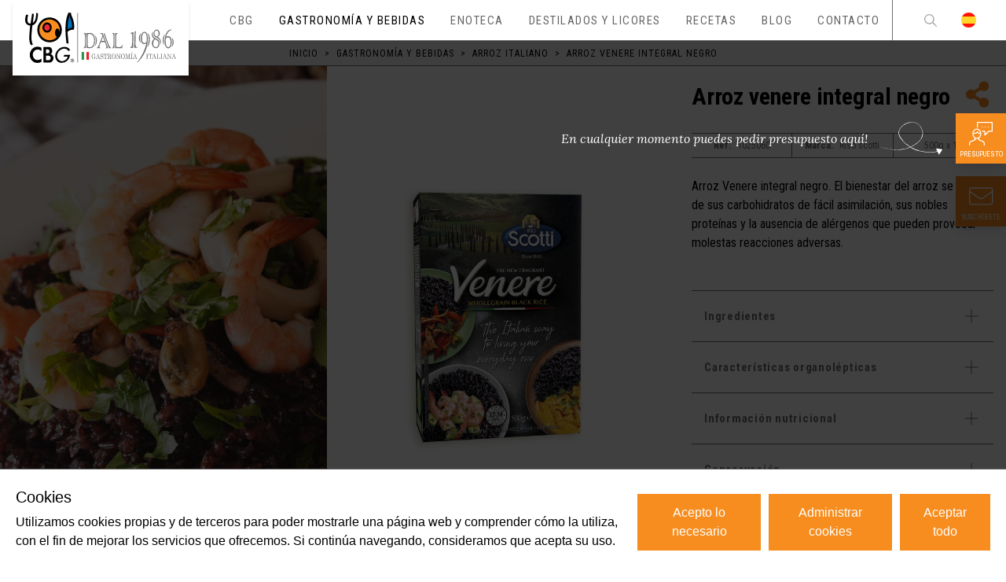

--- FILE ---
content_type: text/html; charset=utf-8
request_url: https://www.cbg.es/gastronomia-italiana/arroz-italiano/producto/arroz-venere-integral-negro
body_size: 42069
content:
<!doctype html>
<html data-n-head-ssr lang="es" data-n-head="%7B%22lang%22:%7B%22ssr%22:%22es%22%7D%7D">
  <head >
    <title>Arroz venere integral negro | CBG</title><meta data-n-head="ssr" charset="utf-8"><meta data-n-head="ssr" name="viewport" content="width=device-width, initial-scale=1"><meta data-n-head="ssr" data-hid="charset" charset="utf-8"><meta data-n-head="ssr" data-hid="mobile-web-app-capable" name="mobile-web-app-capable" content="yes"><meta data-n-head="ssr" data-hid="apple-mobile-web-app-title" name="apple-mobile-web-app-title" content="Comercial CBG"><meta data-n-head="ssr" data-hid="theme-color" name="theme-color" content="#FFFFFF"><meta data-n-head="ssr" data-hid="og:type" name="og:type" property="og:type" content="website"><meta data-n-head="ssr" data-hid="og:site_name" name="og:site_name" property="og:site_name" content="Comercial CBG"><meta data-n-head="ssr" data-hid="og:title" name="og:title" content="Arroz venere integral negro | CBG"><meta data-n-head="ssr" data-hid="twitter:title" name="twitter:title" content="Arroz venere integral negro | CBG"><meta data-n-head="ssr" data-hid="description" name="description" content="Arroz Venere integral negro. El bienestar del arroz se deriva de sus carbohidratos de fácil asimilación, sus nobles proteínas y la ausencia de alérgenos que pueden provocar molestas reacciones adversas."><meta data-n-head="ssr" data-hid="og:description" name="og:description" content="Arroz Venere integral negro. El bienestar del arroz se deriva de sus carbohidratos de fácil asimilación, sus nobles proteínas y la ausencia de alérgenos que pueden provocar molestas reacciones adversas."><meta data-n-head="ssr" data-hid="twitter:description" name="twitter:description" content="Arroz Venere integral negro. El bienestar del arroz se deriva de sus carbohidratos de fácil asimilación, sus nobles proteínas y la ausencia de alérgenos que pueden provocar molestas reacciones adversas."><meta data-n-head="ssr" data-hid="og:image" name="og:image" content="https://tekla-cbg.s3.eu-west-3.amazonaws.com/images/small/1025060_CBG_FRONTAL_af9e3edf9b.png"><meta data-n-head="ssr" data-hid="twitter:image" name="twitter:image" content="https://tekla-cbg.s3.eu-west-3.amazonaws.com/images/small/1025060_CBG_FRONTAL_af9e3edf9b.png"><meta data-n-head="ssr" data-hid="i18n-og" property="og:locale" content="es"><link data-n-head="ssr" data-hid="gf-prefetch" rel="dns-prefetch" href="https://fonts.gstatic.com/"><link data-n-head="ssr" data-hid="gf-preconnect" rel="preconnect" href="https://fonts.gstatic.com/" crossorigin=""><link data-n-head="ssr" data-hid="gf-preload" rel="preload" as="style" href="https://fonts.googleapis.com/css2?family=Roboto:wght@300;400;700&amp;family=Roboto+Condensed:wght@300;400;700&amp;family=Lora:ital,wght@1,400&amp;display=swap"><link data-n-head="ssr" data-hid="shortcut-icon" rel="shortcut icon" href="/_nuxt/icons/icon_64x64.47bb64.png"><link data-n-head="ssr" data-hid="apple-touch-icon" rel="apple-touch-icon" href="/_nuxt/icons/icon_512x512.47bb64.png" sizes="512x512"><link data-n-head="ssr" rel="manifest" href="/_nuxt/manifest.890b1eee.json" data-hid="manifest"><link data-n-head="ssr" data-hid="i18n-alt-es" rel="alternate" href="https://www.cbg.es/gastronomia-italiana/arroz-italiano/producto/arroz-venere-integral-negro" hreflang="es"><link data-n-head="ssr" data-hid="i18n-xd" rel="alternate" href="https://www.cbg.es/gastronomia-italiana/arroz-italiano/producto/arroz-venere-integral-negro" hreflang="x-default"><link data-n-head="ssr" data-hid="i18n-can" rel="canonical" href="https://www.cbg.es/gastronomia-italiana/arroz-italiano/producto/arroz-venere-integral-negro"><script data-n-head="ssr" data-hid="gtm-script">if(!window._gtm_init){window._gtm_init=1;(function(w,n,d,m,e,p){w[d]=(w[d]==1||n[d]=='yes'||n[d]==1||n[m]==1||(w[e]&&w[e][p]&&w[e][p]()))?1:0})(window,navigator,'doNotTrack','msDoNotTrack','external','msTrackingProtectionEnabled');(function(w,d,s,l,x,y){w[x]={};w._gtm_inject=function(i){if(w.doNotTrack||w[x][i])return;w[x][i]=1;w[l]=w[l]||[];w[l].push({'gtm.start':new Date().getTime(),event:'gtm.js'});var f=d.getElementsByTagName(s)[0],j=d.createElement(s);j.async=true;j.src='https://www.googletagmanager.com/gtm.js?id='+i;f.parentNode.insertBefore(j,f);}})(window,document,'script','dataLayer','_gtm_ids','_gtm_inject')}</script><script data-n-head="ssr" data-hid="gf-script">(function(){var l=document.createElement('link');l.rel="stylesheet";l.href="https://fonts.googleapis.com/css2?family=Roboto:wght@300;400;700&family=Roboto+Condensed:wght@300;400;700&family=Lora:ital,wght@1,400&display=swap";document.querySelector("head").appendChild(l);})();</script><script data-n-head="ssr" data-hid="nuxt-jsonld-4b935fa2" type="application/ld+json">
{
  "@context": "https://schema.org",
  "@type": "BreadcrumbList",
  "itemListElement": [
    {
      "@type": "ListItem",
      "position": 1,
      "name": "Inicio",
      "item": "https://www.cbg.es/"
    },
    {
      "@type": "ListItem",
      "position": 2,
      "name": "Gastronomía y bebidas",
      "item": "https://www.cbg.es/gastronomia-italiana"
    },
    {
      "@type": "ListItem",
      "position": 3,
      "name": "Arroz italiano",
      "item": "https://www.cbg.es/gastronomia-italiana/arroz-italiano"
    },
    {
      "@type": "ListItem",
      "position": 4,
      "name": "Arroz venere integral negro",
      "item": null
    }
  ]
}
</script><noscript data-n-head="ssr" data-hid="gf-noscript"><link rel="stylesheet" href="https://fonts.googleapis.com/css2?family=Roboto:wght@300;400;700&family=Roboto+Condensed:wght@300;400;700&family=Lora:ital,wght@1,400&display=swap"></noscript><link rel="preload" href="/_nuxt/35dd939.js" as="script"><link rel="preload" href="/_nuxt/7ad3dcf.js" as="script"><link rel="preload" href="/_nuxt/ae050f8.js" as="script"><link rel="preload" href="/_nuxt/929c625.js" as="script"><link rel="preload" href="/_nuxt/55c2ef5.js" as="script"><link rel="preload" href="/_nuxt/d69c576.js" as="script"><link rel="preload" href="/_nuxt/925b558.js" as="script"><link rel="preload" href="/_nuxt/b52e27d.js" as="script"><style data-vue-ssr-id="54b08540:0 9d54a558:0 953deafc:0 0b721bb1:0">/*! tailwindcss v2.1.1 | MIT License | https://tailwindcss.com*/

/*! modern-normalize v1.0.0 | MIT License | https://github.com/sindresorhus/modern-normalize */

/*
Document
========
*/

/**
Use a better box model (opinionated).
*/

*,
*::before,
*::after {
  box-sizing: border-box;
}

/**
Use a more readable tab size (opinionated).
*/

:root {
  -moz-tab-size: 4;
  -o-tab-size: 4;
     tab-size: 4;
}

/**
1. Correct the line height in all browsers.
2. Prevent adjustments of font size after orientation changes in iOS.
*/

html {
  line-height: 1.15; /* 1 */
  -webkit-text-size-adjust: 100%; /* 2 */
}

/*
Sections
========
*/

/**
Remove the margin in all browsers.
*/

body {
  margin: 0;
}

/**
Improve consistency of default fonts in all browsers. (https://github.com/sindresorhus/modern-normalize/issues/3)
*/

body {
  font-family:
		system-ui,
		-apple-system, /* Firefox supports this but not yet `system-ui` */
		'Segoe UI',
		Roboto,
		Helvetica,
		Arial,
		sans-serif,
		'Apple Color Emoji',
		'Segoe UI Emoji';
}

/*
Grouping content
================
*/

/**
1. Add the correct height in Firefox.
2. Correct the inheritance of border color in Firefox. (https://bugzilla.mozilla.org/show_bug.cgi?id=190655)
*/

hr {
  height: 0; /* 1 */
  color: inherit; /* 2 */
}

/*
Text-level semantics
====================
*/

/**
Add the correct text decoration in Chrome, Edge, and Safari.
*/

abbr[title] {
  -webkit-text-decoration: underline dotted;
          text-decoration: underline dotted;
}

/**
Add the correct font weight in Edge and Safari.
*/

b,
strong {
  font-weight: bolder;
}

/**
1. Improve consistency of default fonts in all browsers. (https://github.com/sindresorhus/modern-normalize/issues/3)
2. Correct the odd 'em' font sizing in all browsers.
*/

code,
kbd,
samp,
pre {
  font-family:
		ui-monospace,
		SFMono-Regular,
		Consolas,
		'Liberation Mono',
		Menlo,
		monospace; /* 1 */
  font-size: 1em; /* 2 */
}

/**
Add the correct font size in all browsers.
*/

small {
  font-size: 80%;
}

/**
Prevent 'sub' and 'sup' elements from affecting the line height in all browsers.
*/

sub,
sup {
  font-size: 75%;
  line-height: 0;
  position: relative;
  vertical-align: baseline;
}

sub {
  bottom: -0.25em;
}

sup {
  top: -0.5em;
}

/*
Tabular data
============
*/

/**
1. Remove text indentation from table contents in Chrome and Safari. (https://bugs.chromium.org/p/chromium/issues/detail?id=999088, https://bugs.webkit.org/show_bug.cgi?id=201297)
2. Correct table border color inheritance in all Chrome and Safari. (https://bugs.chromium.org/p/chromium/issues/detail?id=935729, https://bugs.webkit.org/show_bug.cgi?id=195016)
*/

table {
  text-indent: 0; /* 1 */
  border-color: inherit; /* 2 */
}

/*
Forms
=====
*/

/**
1. Change the font styles in all browsers.
2. Remove the margin in Firefox and Safari.
*/

button,
input,
optgroup,
select,
textarea {
  font-family: inherit; /* 1 */
  font-size: 100%; /* 1 */
  line-height: 1.15; /* 1 */
  margin: 0; /* 2 */
}

/**
Remove the inheritance of text transform in Edge and Firefox.
1. Remove the inheritance of text transform in Firefox.
*/

button,
select { /* 1 */
  text-transform: none;
}

/**
Correct the inability to style clickable types in iOS and Safari.
*/

button,
[type='button'],
[type='submit'] {
  -webkit-appearance: button;
}

/**
Remove the inner border and padding in Firefox.
*/

/**
Restore the focus styles unset by the previous rule.
*/

/**
Remove the additional ':invalid' styles in Firefox.
See: https://github.com/mozilla/gecko-dev/blob/2f9eacd9d3d995c937b4251a5557d95d494c9be1/layout/style/res/forms.css#L728-L737
*/

/**
Remove the padding so developers are not caught out when they zero out 'fieldset' elements in all browsers.
*/

legend {
  padding: 0;
}

/**
Add the correct vertical alignment in Chrome and Firefox.
*/

progress {
  vertical-align: baseline;
}

/**
Correct the cursor style of increment and decrement buttons in Safari.
*/

/**
1. Correct the odd appearance in Chrome and Safari.
2. Correct the outline style in Safari.
*/

[type='search'] {
  -webkit-appearance: textfield; /* 1 */
  outline-offset: -2px; /* 2 */
}

/**
Remove the inner padding in Chrome and Safari on macOS.
*/

/**
1. Correct the inability to style clickable types in iOS and Safari.
2. Change font properties to 'inherit' in Safari.
*/

/*
Interactive
===========
*/

/*
Add the correct display in Chrome and Safari.
*/

summary {
  display: list-item;
}

/**
 * Manually forked from SUIT CSS Base: https://github.com/suitcss/base
 * A thin layer on top of normalize.css that provides a starting point more
 * suitable for web applications.
 */

/**
 * Removes the default spacing and border for appropriate elements.
 */

blockquote,
dl,
dd,
h1,
h2,
h3,
h4,
h5,
h6,
hr,
figure,
p,
pre {
  margin: 0;
}

button {
  background-color: transparent;
  background-image: none;
}

/**
 * Work around a Firefox/IE bug where the transparent `button` background
 * results in a loss of the default `button` focus styles.
 */

button:focus {
  outline: 1px dotted;
  outline: 5px auto -webkit-focus-ring-color;
}

fieldset {
  margin: 0;
  padding: 0;
}

ol,
ul {
  list-style: none;
  margin: 0;
  padding: 0;
}

/**
 * Tailwind custom reset styles
 */

/**
 * 1. Use the user's configured `sans` font-family (with Tailwind's default
 *    sans-serif font stack as a fallback) as a sane default.
 * 2. Use Tailwind's default "normal" line-height so the user isn't forced
 *    to override it to ensure consistency even when using the default theme.
 */

html {
  font-family: Roboto Condensed; /* 1 */
  line-height: 1.5; /* 2 */
}

/**
 * Inherit font-family and line-height from `html` so users can set them as
 * a class directly on the `html` element.
 */

body {
  font-family: inherit;
  line-height: inherit;
}

/**
 * 1. Prevent padding and border from affecting element width.
 *
 *    We used to set this in the html element and inherit from
 *    the parent element for everything else. This caused issues
 *    in shadow-dom-enhanced elements like <details> where the content
 *    is wrapped by a div with box-sizing set to `content-box`.
 *
 *    https://github.com/mozdevs/cssremedy/issues/4
 *
 *
 * 2. Allow adding a border to an element by just adding a border-width.
 *
 *    By default, the way the browser specifies that an element should have no
 *    border is by setting it's border-style to `none` in the user-agent
 *    stylesheet.
 *
 *    In order to easily add borders to elements by just setting the `border-width`
 *    property, we change the default border-style for all elements to `solid`, and
 *    use border-width to hide them instead. This way our `border` utilities only
 *    need to set the `border-width` property instead of the entire `border`
 *    shorthand, making our border utilities much more straightforward to compose.
 *
 *    https://github.com/tailwindcss/tailwindcss/pull/116
 */

*,
::before,
::after {
  box-sizing: border-box; /* 1 */
  border-width: 0; /* 2 */
  border-style: solid; /* 2 */
  border-color: currentColor; /* 2 */
}

/*
 * Ensure horizontal rules are visible by default
 */

hr {
  border-top-width: 1px;
}

/**
 * Undo the `border-style: none` reset that Normalize applies to images so that
 * our `border-{width}` utilities have the expected effect.
 *
 * The Normalize reset is unnecessary for us since we default the border-width
 * to 0 on all elements.
 *
 * https://github.com/tailwindcss/tailwindcss/issues/362
 */

img {
  border-style: solid;
}

textarea {
  resize: vertical;
}

input::-moz-placeholder, textarea::-moz-placeholder {
  opacity: 1;
  color: #a1a1aa;
}

input:-ms-input-placeholder, textarea:-ms-input-placeholder {
  opacity: 1;
  color: #a1a1aa;
}

input::placeholder,
textarea::placeholder {
  opacity: 1;
  color: #a1a1aa;
}

button,
[role="button"] {
  cursor: pointer;
}

table {
  border-collapse: collapse;
}

h1,
h2,
h3,
h4,
h5,
h6 {
  font-size: inherit;
  font-weight: inherit;
}

/**
 * Reset links to optimize for opt-in styling instead of
 * opt-out.
 */

a {
  color: inherit;
  text-decoration: inherit;
}

/**
 * Reset form element properties that are easy to forget to
 * style explicitly so you don't inadvertently introduce
 * styles that deviate from your design system. These styles
 * supplement a partial reset that is already applied by
 * normalize.css.
 */

button,
input,
optgroup,
select,
textarea {
  padding: 0;
  line-height: inherit;
  color: inherit;
}

/**
 * Use the configured 'mono' font family for elements that
 * are expected to be rendered with a monospace font, falling
 * back to the system monospace stack if there is no configured
 * 'mono' font family.
 */

pre,
code,
kbd,
samp {
  font-family: ui-monospace, SFMono-Regular, Menlo, Monaco, Consolas, "Liberation Mono", "Courier New", monospace;
}

/**
 * Make replaced elements `display: block` by default as that's
 * the behavior you want almost all of the time. Inspired by
 * CSS Remedy, with `svg` added as well.
 *
 * https://github.com/mozdevs/cssremedy/issues/14
 */

img,
svg,
video,
canvas,
audio,
iframe,
embed,
object {
  display: block;
  vertical-align: middle;
}

/**
 * Constrain images and videos to the parent width and preserve
 * their intrinsic aspect ratio.
 *
 * https://github.com/mozdevs/cssremedy/issues/14
 */

img,
video {
  max-width: 100%;
  height: auto;
}

[type='text'],[type='email'],[type='url'],[type='number'],[type='month'],[type='search'],[type='tel'],[type='time'],[multiple],textarea,select{
  -webkit-appearance:none;
     -moz-appearance:none;
          appearance:none;
  background-color:#fff;
  border-color:#6b7280;
  border-width:1px;
  border-radius:0px;
  padding-top:0.5rem;
  padding-right:0.75rem;
  padding-bottom:0.5rem;
  padding-left:0.75rem;
  font-size:1rem;
  line-height:1.5rem;
}

[type='text']:focus, [type='email']:focus, [type='url']:focus, [type='number']:focus, [type='month']:focus, [type='search']:focus, [type='tel']:focus, [type='time']:focus, [multiple]:focus, textarea:focus, select:focus{
  outline:2px solid transparent;
  outline-offset:2px;
  --tw-ring-inset:var(--tw-empty,/*!*/ /*!*/);
  --tw-ring-offset-width:0px;
  --tw-ring-offset-color:#fff;
  --tw-ring-color:#2563eb;
  --tw-ring-offset-shadow:var(--tw-ring-inset) 0 0 0 var(--tw-ring-offset-width) var(--tw-ring-offset-color);
  --tw-ring-shadow:var(--tw-ring-inset) 0 0 0 calc(1px + var(--tw-ring-offset-width)) var(--tw-ring-color);
  box-shadow:var(--tw-ring-offset-shadow), var(--tw-ring-shadow), var(--tw-shadow, 0 0 #0000);
  border-color:#2563eb;
}

input::-moz-placeholder, textarea::-moz-placeholder{
  color:#6b7280;
  opacity:1;
}

input:-ms-input-placeholder, textarea:-ms-input-placeholder{
  color:#6b7280;
  opacity:1;
}

input::placeholder,textarea::placeholder{
  color:#6b7280;
  opacity:1;
}

select{
  background-image:url("data:image/svg+xml,%3csvg xmlns='http://www.w3.org/2000/svg' fill='none' viewBox='0 0 20 20'%3e%3cpath stroke='%236b7280' stroke-linecap='round' stroke-linejoin='round' stroke-width='1.5' d='M6 8l4 4 4-4'/%3e%3c/svg%3e");
  background-position:right 0.5rem center;
  background-repeat:no-repeat;
  background-size:1.5em 1.5em;
  padding-right:2.5rem;
  -webkit-print-color-adjust:exact;
          color-adjust:exact;
}

[multiple]{
  background-image:initial;
  background-position:initial;
  background-repeat:unset;
  background-size:initial;
  padding-right:0.75rem;
  -webkit-print-color-adjust:unset;
          color-adjust:unset;
}

[type='checkbox'],[type='radio']{
  -webkit-appearance:none;
     -moz-appearance:none;
          appearance:none;
  padding:0;
  -webkit-print-color-adjust:exact;
          color-adjust:exact;
  display:inline-block;
  vertical-align:middle;
  background-origin:border-box;
  -webkit-user-select:none;
     -moz-user-select:none;
      -ms-user-select:none;
          user-select:none;
  flex-shrink:0;
  height:1rem;
  width:1rem;
  color:#2563eb;
  background-color:#fff;
  border-color:#6b7280;
  border-width:1px;
}

[type='checkbox']{
  border-radius:0px;
}

[type='radio']{
  border-radius:100%;
}

[type='checkbox']:focus,[type='radio']:focus{
  outline:2px solid transparent;
  outline-offset:2px;
  --tw-ring-inset:var(--tw-empty,/*!*/ /*!*/);
  --tw-ring-offset-width:2px;
  --tw-ring-offset-color:#fff;
  --tw-ring-color:#2563eb;
  --tw-ring-offset-shadow:var(--tw-ring-inset) 0 0 0 var(--tw-ring-offset-width) var(--tw-ring-offset-color);
  --tw-ring-shadow:var(--tw-ring-inset) 0 0 0 calc(2px + var(--tw-ring-offset-width)) var(--tw-ring-color);
  box-shadow:var(--tw-ring-offset-shadow), var(--tw-ring-shadow), var(--tw-shadow, 0 0 #0000);
}

[type='checkbox']:checked,[type='radio']:checked{
  border-color:transparent;
  background-color:currentColor;
  background-size:100% 100%;
  background-position:center;
  background-repeat:no-repeat;
}

[type='checkbox']:checked{
  background-image:url("data:image/svg+xml,%3csvg viewBox='0 0 16 16' fill='white' xmlns='http://www.w3.org/2000/svg'%3e%3cpath d='M12.207 4.793a1 1 0 010 1.414l-5 5a1 1 0 01-1.414 0l-2-2a1 1 0 011.414-1.414L6.5 9.086l4.293-4.293a1 1 0 011.414 0z'/%3e%3c/svg%3e");
}

[type='radio']:checked{
  background-image:url("data:image/svg+xml,%3csvg viewBox='0 0 16 16' fill='white' xmlns='http://www.w3.org/2000/svg'%3e%3ccircle cx='8' cy='8' r='3'/%3e%3c/svg%3e");
}

[type='checkbox']:checked:hover,[type='checkbox']:checked:focus,[type='radio']:checked:hover,[type='radio']:checked:focus{
  border-color:transparent;
  background-color:currentColor;
}

[type='checkbox']:indeterminate{
  background-image:url("data:image/svg+xml,%3csvg xmlns='http://www.w3.org/2000/svg' fill='none' viewBox='0 0 16 16'%3e%3cpath stroke='white' stroke-linecap='round' stroke-linejoin='round' stroke-width='2' d='M4 8h8'/%3e%3c/svg%3e");
  border-color:transparent;
  background-color:currentColor;
  background-size:100% 100%;
  background-position:center;
  background-repeat:no-repeat;
}

[type='checkbox']:indeterminate:hover,[type='checkbox']:indeterminate:focus{
  border-color:transparent;
  background-color:currentColor;
}

[type='file']{
  background:unset;
  border-color:inherit;
  border-width:0;
  border-radius:0;
  padding:0;
  font-size:unset;
  line-height:inherit;
}

[type='file']:focus{
  outline:1px auto -webkit-focus-ring-color;
}

*{
  scrollbar-color:initial;
  scrollbar-width:initial;
}

.container{
  width:100%;
  margin-right:auto;
  margin-left:auto;
}

@media (min-width: 640px){
  .container{
    max-width:640px;
  }
}

@media (min-width: 768px){
  .container{
    max-width:768px;
  }
}

@media (min-width: 1024px){
  .container{
    max-width:1024px;
  }
}

@media (min-width: 1280px){
  .container{
    max-width:1280px;
  }
}

@media (min-width: 1536px){
  .container{
    max-width:1536px;
  }
}

.aspect-w-1,
.aspect-w-4,
.aspect-w-5,
.aspect-w-16{
  position:relative;
  padding-bottom:calc(var(--tw-aspect-h) / var(--tw-aspect-w) * 100%);
}

.aspect-w-1 > *,
.aspect-w-4 > *,
.aspect-w-5 > *,
.aspect-w-16 > *{
  position:absolute;
  height:100%;
  width:100%;
  top:0;
  right:0;
  bottom:0;
  left:0;
}

.aspect-w-1{
  --tw-aspect-w:1;
}

.aspect-w-4{
  --tw-aspect-w:4;
}

.aspect-w-5{
  --tw-aspect-w:5;
}

.aspect-w-16{
  --tw-aspect-w:16;
}

.aspect-h-1{
  --tw-aspect-h:1;
}

.aspect-h-2{
  --tw-aspect-h:2;
}

.aspect-h-3{
  --tw-aspect-h:3;
}

.aspect-h-4{
  --tw-aspect-h:4;
}

.aspect-h-9{
  --tw-aspect-h:9;
}

.prose{
  color:inherit;
  max-width:inherit;
}

.prose [class~="lead"]{
  color:#4b5563;
  font-size:1.25em;
  line-height:1.6;
  margin-top:1.2em;
  margin-bottom:1.2em;
}

.prose a{
  color:var(--color-primary);
  text-decoration:underline;
  font-weight:500;
}

.prose a:hover{
  color:inherit;
}

.prose a:focus{
  color:inherit;
}

.prose strong{
  color:inherit;
  font-weight:600;
}

.prose ol[type="A"]{
  --list-counter-style:upper-alpha;
}

.prose ol[type="a"]{
  --list-counter-style:lower-alpha;
}

.prose ol[type="i"]{
  --list-counter-style:lower-roman;
}

.prose ol[type="1"]{
  --list-counter-style:decimal;
}

.prose ol > li{
  position:relative;
  padding-left:1.75em;
}

.prose ol > li::before{
  content:counter(list-item, var(--list-counter-style, decimal)) ".";
  position:absolute;
  font-weight:400;
  color:#6b7280;
  left:0;
}

.prose ul > li{
  position:relative;
  padding-left:1.75em;
}

.prose ul > li::before{
  content:"";
  position:absolute;
  background-color:#d1d5db;
  border-radius:50%;
  width:0.375em;
  height:0.375em;
  top:calc(0.875em - 0.1875em);
  left:0.25em;
}

.prose hr{
  border-color:#e5e7eb;
  border-top-width:1px;
  margin-top:3em;
  margin-bottom:3em;
}

.prose blockquote{
  font-weight:500;
  font-style:italic;
  color:#111827;
  border-left-width:0.25rem;
  border-left-color:#e5e7eb;
  quotes:"\201C""\201D""\2018""\2019";
  margin-top:1.6em;
  margin-bottom:1.6em;
  padding-left:1em;
}

.prose blockquote p:first-of-type::before{
  content:open-quote;
}

.prose blockquote p:last-of-type::after{
  content:close-quote;
}

.prose h1{
  color:#111827;
  font-weight:800;
  font-size:2.25em;
  margin-top:0;
  margin-bottom:0.8888889em;
  line-height:1.1111111;
}

.prose h2{
  color:#111827;
  font-weight:700;
  font-size:1.5em;
  margin-top:2em;
  margin-bottom:1em;
  line-height:1.3333333;
}

.prose h3{
  color:#111827;
  font-weight:600;
  font-size:1.25em;
  margin-top:1.6em;
  margin-bottom:0.6em;
  line-height:1.6;
}

.prose h4{
  color:#111827;
  font-weight:600;
  margin-top:1.5em;
  margin-bottom:0.5em;
  line-height:1.5;
}

.prose figure figcaption{
  color:#6b7280;
  font-size:0.875em;
  line-height:1.4285714;
  margin-top:0.8571429em;
}

.prose code{
  color:#111827;
  font-weight:600;
  font-size:0.875em;
}

.prose code::before{
  content:"`";
}

.prose code::after{
  content:"`";
}

.prose a code{
  color:#111827;
}

.prose pre{
  color:#e5e7eb;
  background-color:#1f2937;
  overflow-x:auto;
  font-size:0.875em;
  line-height:1.7142857;
  margin-top:1.7142857em;
  margin-bottom:1.7142857em;
  border-radius:0.375rem;
  padding-top:0.8571429em;
  padding-right:1.1428571em;
  padding-bottom:0.8571429em;
  padding-left:1.1428571em;
}

.prose pre code{
  background-color:transparent;
  border-width:0;
  border-radius:0;
  padding:0;
  font-weight:400;
  color:inherit;
  font-size:inherit;
  font-family:inherit;
  line-height:inherit;
}

.prose pre code::before{
  content:none;
}

.prose pre code::after{
  content:none;
}

.prose table{
  width:100%;
  table-layout:auto;
  text-align:left;
  margin-top:2em;
  margin-bottom:2em;
  font-size:0.875em;
  line-height:1.7142857;
}

.prose thead{
  color:#111827;
  font-weight:600;
  border-bottom-width:1px;
  border-bottom-color:#d1d5db;
}

.prose thead th{
  vertical-align:bottom;
  padding-right:0.5714286em;
  padding-bottom:0.5714286em;
  padding-left:0.5714286em;
}

.prose tbody tr{
  border-bottom-width:1px;
  border-bottom-color:#e5e7eb;
}

.prose tbody tr:last-child{
  border-bottom-width:0;
}

.prose tbody td{
  vertical-align:top;
  padding-top:0.5714286em;
  padding-right:0.5714286em;
  padding-bottom:0.5714286em;
  padding-left:0.5714286em;
}

.prose{
  font-size:1rem;
  line-height:inherit;
}

.prose p{
  margin-top:1.25em;
  margin-bottom:1.25em;
}

.prose img{
  margin-top:2em;
  margin-bottom:2em;
}

.prose video{
  margin-top:2em;
  margin-bottom:2em;
}

.prose figure{
  margin-top:2em;
  margin-bottom:2em;
}

.prose figure > *{
  margin-top:0;
  margin-bottom:0;
}

.prose h2 code{
  font-size:0.875em;
}

.prose h3 code{
  font-size:0.9em;
}

.prose ol{
  margin-top:1.25em;
  margin-bottom:1.25em;
}

.prose ul{
  margin-top:1.25em;
  margin-bottom:1.25em;
}

.prose li{
  margin-top:0.5em;
  margin-bottom:0.5em;
}

.prose > ul > li p{
  margin-top:0.75em;
  margin-bottom:0.75em;
}

.prose > ul > li > *:first-child{
  margin-top:1.25em;
}

.prose > ul > li > *:last-child{
  margin-bottom:1.25em;
}

.prose > ol > li > *:first-child{
  margin-top:1.25em;
}

.prose > ol > li > *:last-child{
  margin-bottom:1.25em;
}

.prose ul ul, .prose ul ol, .prose ol ul, .prose ol ol{
  margin-top:0.75em;
  margin-bottom:0.75em;
}

.prose hr + *{
  margin-top:0;
}

.prose h2 + *{
  margin-top:0;
}

.prose h3 + *{
  margin-top:0;
}

.prose h4 + *{
  margin-top:0;
}

.prose thead th:first-child{
  padding-left:0;
}

.prose thead th:last-child{
  padding-right:0;
}

.prose tbody td:first-child{
  padding-left:0;
}

.prose tbody td:last-child{
  padding-right:0;
}

.prose > :first-child{
  margin-top:0;
}

.prose > :last-child{
  margin-bottom:0;
}

.prose-lg{
  font-size:1.125rem;
  line-height:1.7777778;
}

.prose-lg p{
  margin-top:1.3333333em;
  margin-bottom:1.3333333em;
}

.prose-lg [class~="lead"]{
  font-size:1.2222222em;
  line-height:1.4545455;
  margin-top:1.0909091em;
  margin-bottom:1.0909091em;
}

.prose-lg blockquote{
  margin-top:1.6666667em;
  margin-bottom:1.6666667em;
  padding-left:1em;
}

.prose-lg h1{
  font-size:2.6666667em;
  margin-top:0;
  margin-bottom:0.8333333em;
  line-height:1;
}

.prose-lg h2{
  font-size:1.6666667em;
  margin-top:1.8666667em;
  margin-bottom:1.0666667em;
  line-height:1.3333333;
}

.prose-lg h3{
  font-size:1.3333333em;
  margin-top:1.6666667em;
  margin-bottom:0.6666667em;
  line-height:1.5;
}

.prose-lg h4{
  margin-top:1.7777778em;
  margin-bottom:0.4444444em;
  line-height:1.5555556;
}

.prose-lg img{
  margin-top:1.7777778em;
  margin-bottom:1.7777778em;
}

.prose-lg video{
  margin-top:1.7777778em;
  margin-bottom:1.7777778em;
}

.prose-lg figure{
  margin-top:1.7777778em;
  margin-bottom:1.7777778em;
}

.prose-lg figure > *{
  margin-top:0;
  margin-bottom:0;
}

.prose-lg figure figcaption{
  font-size:0.8888889em;
  line-height:1.5;
  margin-top:1em;
}

.prose-lg code{
  font-size:0.8888889em;
}

.prose-lg h2 code{
  font-size:0.8666667em;
}

.prose-lg h3 code{
  font-size:0.875em;
}

.prose-lg pre{
  font-size:0.8888889em;
  line-height:1.75;
  margin-top:2em;
  margin-bottom:2em;
  border-radius:0.375rem;
  padding-top:1em;
  padding-right:1.5em;
  padding-bottom:1em;
  padding-left:1.5em;
}

.prose-lg ol{
  margin-top:1.3333333em;
  margin-bottom:1.3333333em;
}

.prose-lg ul{
  margin-top:1.3333333em;
  margin-bottom:1.3333333em;
}

.prose-lg li{
  margin-top:0.6666667em;
  margin-bottom:0.6666667em;
}

.prose-lg ol > li{
  padding-left:1.6666667em;
}

.prose-lg ol > li::before{
  left:0;
}

.prose-lg ul > li{
  padding-left:1.6666667em;
}

.prose-lg ul > li::before{
  width:0.3333333em;
  height:0.3333333em;
  top:calc(0.8888889em - 0.1666667em);
  left:0.2222222em;
}

.prose-lg > ul > li p{
  margin-top:0.8888889em;
  margin-bottom:0.8888889em;
}

.prose-lg > ul > li > *:first-child{
  margin-top:1.3333333em;
}

.prose-lg > ul > li > *:last-child{
  margin-bottom:1.3333333em;
}

.prose-lg > ol > li > *:first-child{
  margin-top:1.3333333em;
}

.prose-lg > ol > li > *:last-child{
  margin-bottom:1.3333333em;
}

.prose-lg ul ul, .prose-lg ul ol, .prose-lg ol ul, .prose-lg ol ol{
  margin-top:0.8888889em;
  margin-bottom:0.8888889em;
}

.prose-lg hr{
  margin-top:3.1111111em;
  margin-bottom:3.1111111em;
}

.prose-lg hr + *{
  margin-top:0;
}

.prose-lg h2 + *{
  margin-top:0;
}

.prose-lg h3 + *{
  margin-top:0;
}

.prose-lg h4 + *{
  margin-top:0;
}

.prose-lg table{
  font-size:0.8888889em;
  line-height:1.5;
}

.prose-lg thead th{
  padding-right:0.75em;
  padding-bottom:0.75em;
  padding-left:0.75em;
}

.prose-lg thead th:first-child{
  padding-left:0;
}

.prose-lg thead th:last-child{
  padding-right:0;
}

.prose-lg tbody td{
  padding-top:0.75em;
  padding-right:0.75em;
  padding-bottom:0.75em;
  padding-left:0.75em;
}

.prose-lg tbody td:first-child{
  padding-left:0;
}

.prose-lg tbody td:last-child{
  padding-right:0;
}

.prose-lg > :first-child{
  margin-top:0;
}

.prose-lg > :last-child{
  margin-bottom:0;
}

.space-x-0 > :not([hidden]) ~ :not([hidden]){
  --tw-space-x-reverse:0;
  margin-right:calc(0px * var(--tw-space-x-reverse));
  margin-left:calc(0px * calc(1 - var(--tw-space-x-reverse)));
}

.space-x-2 > :not([hidden]) ~ :not([hidden]){
  --tw-space-x-reverse:0;
  margin-right:calc(0.5rem * var(--tw-space-x-reverse));
  margin-left:calc(0.5rem * calc(1 - var(--tw-space-x-reverse)));
}

.space-y-4 > :not([hidden]) ~ :not([hidden]){
  --tw-space-y-reverse:0;
  margin-top:calc(1rem * calc(1 - var(--tw-space-y-reverse)));
  margin-bottom:calc(1rem * var(--tw-space-y-reverse));
}

.space-x-4 > :not([hidden]) ~ :not([hidden]){
  --tw-space-x-reverse:0;
  margin-right:calc(1rem * var(--tw-space-x-reverse));
  margin-left:calc(1rem * calc(1 - var(--tw-space-x-reverse)));
}

.space-y-5 > :not([hidden]) ~ :not([hidden]){
  --tw-space-y-reverse:0;
  margin-top:calc(1.25rem * calc(1 - var(--tw-space-y-reverse)));
  margin-bottom:calc(1.25rem * var(--tw-space-y-reverse));
}

.space-y-6 > :not([hidden]) ~ :not([hidden]){
  --tw-space-y-reverse:0;
  margin-top:calc(1.5rem * calc(1 - var(--tw-space-y-reverse)));
  margin-bottom:calc(1.5rem * var(--tw-space-y-reverse));
}

.divide-y > :not([hidden]) ~ :not([hidden]){
  --tw-divide-y-reverse:0;
  border-top-width:calc(1px * calc(1 - var(--tw-divide-y-reverse)));
  border-bottom-width:calc(1px * var(--tw-divide-y-reverse));
}

.sr-only{
  position:absolute;
  width:1px;
  height:1px;
  padding:0;
  margin:-1px;
  overflow:hidden;
  clip:rect(0, 0, 0, 0);
  white-space:nowrap;
  border-width:0;
}

.bg-fixed{
  background-attachment:fixed;
}

.bg-transparent{
  background-color:transparent;
}

.bg-primary{
  background-color:var(--color-primary);
}

.bg-white{
  --tw-bg-opacity:1;
  background-color:rgba(255, 255, 255, var(--tw-bg-opacity));
}

.bg-gray-light{
  --tw-bg-opacity:1;
  background-color:rgba(249, 249, 249, var(--tw-bg-opacity));
}

.bg-gray-dark{
  --tw-bg-opacity:1;
  background-color:rgba(112, 112, 112, var(--tw-bg-opacity));
}

.bg-gray{
  --tw-bg-opacity:1;
  background-color:rgba(212, 212, 212, var(--tw-bg-opacity));
}

.bg-black{
  --tw-bg-opacity:1;
  background-color:rgba(0, 0, 0, var(--tw-bg-opacity));
}

.bg-gray-overlay{
  --tw-bg-opacity:1;
  background-color:rgba(112, 111, 113, var(--tw-bg-opacity));
}

.hover\:bg-white:hover{
  --tw-bg-opacity:1;
  background-color:rgba(255, 255, 255, var(--tw-bg-opacity));
}

.focus\:bg-white:focus{
  --tw-bg-opacity:1;
  background-color:rgba(255, 255, 255, var(--tw-bg-opacity));
}

.bg-gradient-to-r{
  background-image:linear-gradient(to right, var(--tw-gradient-stops));
}

.bg-gradient-to-b{
  background-image:linear-gradient(to bottom, var(--tw-gradient-stops));
}

.bg-gradient-to-l{
  background-image:linear-gradient(to left, var(--tw-gradient-stops));
}

.bg-cbg-bg-mobile{
  background-image:url('/img/cbg/bg-mobile-left.png'), url('/img/cbg/bg-mobile-right.png');
}

.from-white{
  --tw-gradient-from:#ffffff;
  --tw-gradient-stops:var(--tw-gradient-from), var(--tw-gradient-to, rgba(255, 255, 255, 0));
}

.from-gray-light{
  --tw-gradient-from:#F9F9F9;
  --tw-gradient-stops:var(--tw-gradient-from), var(--tw-gradient-to, rgba(249, 249, 249, 0));
}

.from-black{
  --tw-gradient-from:#000000;
  --tw-gradient-stops:var(--tw-gradient-from), var(--tw-gradient-to, rgba(0, 0, 0, 0));
}

.to-transparent{
  --tw-gradient-to:transparent;
}

.bg-opacity-40{
  --tw-bg-opacity:0.4;
}

.bg-opacity-50{
  --tw-bg-opacity:0.5;
}

.bg-opacity-75{
  --tw-bg-opacity:0.75;
}

.bg-center{
  background-position:center;
}

.bg-left-right{
  background-position:left center, right center;
}

.bg-no-repeat{
  background-repeat:no-repeat;
}

.bg-repeat-y{
  background-repeat:repeat-y;
}

.bg-cover{
  background-size:cover;
}

.bg-contain{
  background-size:contain;
}

.border-transparent{
  border-color:transparent;
}

.border-primary{
  border-color:var(--color-primary);
}

.border-white{
  --tw-border-opacity:1;
  border-color:rgba(255, 255, 255, var(--tw-border-opacity));
}

.border-gray-light{
  --tw-border-opacity:1;
  border-color:rgba(249, 249, 249, var(--tw-border-opacity));
}

.border-gray-dark{
  --tw-border-opacity:1;
  border-color:rgba(112, 112, 112, var(--tw-border-opacity));
}

.border-gray{
  --tw-border-opacity:1;
  border-color:rgba(212, 212, 212, var(--tw-border-opacity));
}

.hover\:border-primary:hover{
  border-color:var(--color-primary);
}

.focus\:border-primary:focus{
  border-color:var(--color-primary);
}

.focus\:border-black:focus{
  --tw-border-opacity:1;
  border-color:rgba(0, 0, 0, var(--tw-border-opacity));
}

.border-opacity-0{
  --tw-border-opacity:0;
}

.border-opacity-50{
  --tw-border-opacity:0.5;
}

.rounded-none{
  border-radius:0px;
}

.rounded{
  border-radius:0.25rem;
}

.rounded-3xl{
  border-radius:1.5rem;
}

.rounded-full{
  border-radius:9999px;
}

.rounded-t-lg{
  border-top-left-radius:0.5rem;
  border-top-right-radius:0.5rem;
}

.border-solid{
  border-style:solid;
}

.border{
  border-width:1px;
}

.border-b-0{
  border-bottom-width:0px;
}

.border-t{
  border-top-width:1px;
}

.border-r{
  border-right-width:1px;
}

.border-b{
  border-bottom-width:1px;
}

.border-l{
  border-left-width:1px;
}

.cursor-pointer{
  cursor:pointer;
}

.cursor-not-allowed{
  cursor:not-allowed;
}

.block{
  display:block;
}

.inline-block{
  display:inline-block;
}

.inline{
  display:inline;
}

.flex{
  display:flex;
}

.inline-flex{
  display:inline-flex;
}

.table{
  display:table;
}

.grid{
  display:grid;
}

.hidden{
  display:none;
}

.flex-row{
  flex-direction:row;
}

.flex-col{
  flex-direction:column;
}

.items-start{
  align-items:flex-start;
}

.items-end{
  align-items:flex-end;
}

.items-center{
  align-items:center;
}

.content-center{
  align-content:center;
}

.self-end{
  align-self:flex-end;
}

.self-center{
  align-self:center;
}

.justify-start{
  justify-content:flex-start;
}

.justify-end{
  justify-content:flex-end;
}

.justify-center{
  justify-content:center;
}

.justify-between{
  justify-content:space-between;
}

.flex-1{
  flex:1 1 0%;
}

.flex-grow-0{
  flex-grow:0;
}

.flex-grow{
  flex-grow:1;
}

.flex-shrink-0{
  flex-shrink:0;
}

.font-script{
  font-family:Lora;
}

.font-light{
  font-weight:300;
}

.font-medium{
  font-weight:500;
}

.font-semibold{
  font-weight:600;
}

.font-bold{
  font-weight:700;
}

.font-extrabold{
  font-weight:800;
}

.h-0{
  height:0px;
}

.h-2{
  height:0.5rem;
}

.h-3{
  height:0.75rem;
}

.h-4{
  height:1rem;
}

.h-5{
  height:1.25rem;
}

.h-6{
  height:1.5rem;
}

.h-8{
  height:2rem;
}

.h-10{
  height:2.5rem;
}

.h-12{
  height:3rem;
}

.h-14{
  height:3.5rem;
}

.h-16{
  height:4rem;
}

.h-18{
  height:4.5rem;
}

.h-22{
  height:5.5rem;
}

.h-24{
  height:6rem;
}

.h-40{
  height:10rem;
}

.h-49{
  height:12.5rem;
}

.h-56{
  height:14rem;
}

.h-60{
  height:15rem;
}

.h-64{
  height:16rem;
}

.h-72{
  height:18rem;
}

.h-80{
  height:20rem;
}

.h-96{
  height:24rem;
}

.h-px{
  height:1px;
}

.h-2\/3{
  height:66.666667%;
}

.h-5\/6{
  height:83.333333%;
}

.h-full{
  height:100%;
}

.h-screen{
  height:100vh;
}

.text-9{
  font-size:9px;
}

.text-10{
  font-size:10px;
}

.text-11{
  font-size:11px;
}

.text-12{
  font-size:12px;
}

.text-13{
  font-size:13px;
}

.text-14{
  font-size:14px;
}

.text-15{
  font-size:15px;
}

.text-16{
  font-size:16px;
}

.text-18{
  font-size:18px;
}

.text-20{
  font-size:20px;
}

.text-25{
  font-size:25px;
}

.text-30{
  font-size:30px;
}

.text-35{
  font-size:35px;
}

.text-40{
  font-size:40px;
}

.text-45{
  font-size:45px;
}

.leading-tight{
  line-height:1.25;
}

.list-disc{
  list-style-type:disc;
}

.mx-0{
  margin-left:0px;
  margin-right:0px;
}

.my-1{
  margin-top:0.25rem;
  margin-bottom:0.25rem;
}

.mx-1{
  margin-left:0.25rem;
  margin-right:0.25rem;
}

.my-2{
  margin-top:0.5rem;
  margin-bottom:0.5rem;
}

.mx-2{
  margin-left:0.5rem;
  margin-right:0.5rem;
}

.my-4{
  margin-top:1rem;
  margin-bottom:1rem;
}

.my-6{
  margin-top:1.5rem;
  margin-bottom:1.5rem;
}

.mx-auto{
  margin-left:auto;
  margin-right:auto;
}

.-mx-3{
  margin-left:-0.75rem;
  margin-right:-0.75rem;
}

.-mx-4{
  margin-left:-1rem;
  margin-right:-1rem;
}

.mt-1{
  margin-top:0.25rem;
}

.ml-1{
  margin-left:0.25rem;
}

.mt-2{
  margin-top:0.5rem;
}

.mr-2{
  margin-right:0.5rem;
}

.mb-2{
  margin-bottom:0.5rem;
}

.ml-2{
  margin-left:0.5rem;
}

.mr-3{
  margin-right:0.75rem;
}

.mb-3{
  margin-bottom:0.75rem;
}

.ml-3{
  margin-left:0.75rem;
}

.mt-4{
  margin-top:1rem;
}

.mr-4{
  margin-right:1rem;
}

.mb-4{
  margin-bottom:1rem;
}

.ml-4{
  margin-left:1rem;
}

.mt-5{
  margin-top:1.25rem;
}

.mb-5{
  margin-bottom:1.25rem;
}

.mt-6{
  margin-top:1.5rem;
}

.mb-6{
  margin-bottom:1.5rem;
}

.ml-6{
  margin-left:1.5rem;
}

.mt-8{
  margin-top:2rem;
}

.mt-10{
  margin-top:2.5rem;
}

.mt-12{
  margin-top:3rem;
}

.mt-16{
  margin-top:4rem;
}

.mr-16{
  margin-right:4rem;
}

.mt-36{
  margin-top:9rem;
}

.mt-56{
  margin-top:14rem;
}

.-mb-5{
  margin-bottom:-1.25rem;
}

.-mt-7{
  margin-top:-1.75rem;
}

.-mt-16{
  margin-top:-4rem;
}

.-mr-px{
  margin-right:-1px;
}

.first\:mt-0:first-child{
  margin-top:0px;
}

.first\:ml-auto:first-child{
  margin-left:auto;
}

.last\:mr-auto:last-child{
  margin-right:auto;
}

.max-h-full{
  max-height:100%;
}

.max-w-512{
  max-width:64rem;
}

.max-w-lg{
  max-width:32rem;
}

.max-w-xl{
  max-width:36rem;
}

.max-w-2xl{
  max-width:42rem;
}

.max-w-3xl{
  max-width:48rem;
}

.max-w-5xl{
  max-width:64rem;
}

.max-w-full{
  max-width:100%;
}

.max-w-screen-xl{
  max-width:1280px;
}

.min-h-64{
  min-height:16rem;
}

.min-h-screen{
  min-height:100vh;
}

.min-h-screen-height-header{
  min-height:calc(100vh - 3.25rem);
}

.min-h-screen-height-header-and-breadcrumbs{
  min-height:calc(100vh - 5.25rem);
}

.min-w-0{
  min-width:0px;
}

.min-w-32{
  min-width:8rem;
}

.object-contain{
  -o-object-fit:contain;
     object-fit:contain;
}

.object-cover{
  -o-object-fit:cover;
     object-fit:cover;
}

.object-scale-down{
  -o-object-fit:scale-down;
     object-fit:scale-down;
}

.opacity-0{
  opacity:0;
}

.opacity-25{
  opacity:0.25;
}

.opacity-40{
  opacity:0.4;
}

.opacity-60{
  opacity:0.6;
}

.opacity-100{
  opacity:1;
}

.group:hover .group-hover\:opacity-0{
  opacity:0;
}

.group:hover .group-hover\:opacity-100{
  opacity:1;
}

.hover\:opacity-100:hover{
  opacity:1;
}

.focus\:opacity-100:focus{
  opacity:1;
}

.group:hover .group-hover\:opacity-0{
  opacity:0;
}

.group:hover .group-hover\:opacity-100{
  opacity:1;
}

.outline-none{
  outline:2px solid transparent;
  outline-offset:2px;
}

.focus\:outline-none:focus{
  outline:2px solid transparent;
  outline-offset:2px;
}

.overflow-hidden{
  overflow:hidden;
}

.overflow-x-auto{
  overflow-x:auto;
}

.overflow-y-auto{
  overflow-y:auto;
}

.overflow-x-hidden{
  overflow-x:hidden;
}

.overflow-y-hidden{
  overflow-y:hidden;
}

.p-1{
  padding:0.25rem;
}

.p-2{
  padding:0.5rem;
}

.p-4{
  padding:1rem;
}

.p-5{
  padding:1.25rem;
}

.p-8{
  padding:2rem;
}

.px-0{
  padding-left:0px;
  padding-right:0px;
}

.py-1{
  padding-top:0.25rem;
  padding-bottom:0.25rem;
}

.px-1{
  padding-left:0.25rem;
  padding-right:0.25rem;
}

.py-2{
  padding-top:0.5rem;
  padding-bottom:0.5rem;
}

.px-2{
  padding-left:0.5rem;
  padding-right:0.5rem;
}

.py-3{
  padding-top:0.75rem;
  padding-bottom:0.75rem;
}

.px-3{
  padding-left:0.75rem;
  padding-right:0.75rem;
}

.py-4{
  padding-top:1rem;
  padding-bottom:1rem;
}

.px-4{
  padding-left:1rem;
  padding-right:1rem;
}

.py-5{
  padding-top:1.25rem;
  padding-bottom:1.25rem;
}

.px-5{
  padding-left:1.25rem;
  padding-right:1.25rem;
}

.py-6{
  padding-top:1.5rem;
  padding-bottom:1.5rem;
}

.px-6{
  padding-left:1.5rem;
  padding-right:1.5rem;
}

.px-7{
  padding-left:1.75rem;
  padding-right:1.75rem;
}

.py-8{
  padding-top:2rem;
  padding-bottom:2rem;
}

.px-8{
  padding-left:2rem;
  padding-right:2rem;
}

.px-12{
  padding-left:3rem;
  padding-right:3rem;
}

.py-16{
  padding-top:4rem;
  padding-bottom:4rem;
}

.py-1\.5{
  padding-top:0.375rem;
  padding-bottom:0.375rem;
}

.pt-2{
  padding-top:0.5rem;
}

.pb-2{
  padding-bottom:0.5rem;
}

.pt-3{
  padding-top:0.75rem;
}

.pt-4{
  padding-top:1rem;
}

.pr-4{
  padding-right:1rem;
}

.pb-4{
  padding-bottom:1rem;
}

.pr-5{
  padding-right:1.25rem;
}

.pl-5{
  padding-left:1.25rem;
}

.pt-6{
  padding-top:1.5rem;
}

.pl-6{
  padding-left:1.5rem;
}

.pt-8{
  padding-top:2rem;
}

.pr-8{
  padding-right:2rem;
}

.pb-8{
  padding-bottom:2rem;
}

.pl-8{
  padding-left:2rem;
}

.pt-10{
  padding-top:2.5rem;
}

.pb-16{
  padding-bottom:4rem;
}

.pt-18{
  padding-top:4.5rem;
}

.pr-18{
  padding-right:4.5rem;
}

.pb-24{
  padding-bottom:6rem;
}

.pl-56{
  padding-left:14rem;
}

.pt-px{
  padding-top:1px;
}

.pointer-events-none{
  pointer-events:none;
}

.fixed{
  position:fixed;
}

.absolute{
  position:absolute;
}

.relative{
  position:relative;
}

.inset-0{
  top:0px;
  right:0px;
  bottom:0px;
  left:0px;
}

.inset-x-0{
  right:0px;
  left:0px;
}

.top-0{
  top:0px;
}

.right-0{
  right:0px;
}

.bottom-0{
  bottom:0px;
}

.left-0{
  left:0px;
}

.bottom-16{
  bottom:4rem;
}

.left-16{
  left:4rem;
}

.top-height-header{
  top:3.25rem;
}

.-top-16{
  top:-4rem;
}

.top-1\/2{
  top:50%;
}

.left-1\/2{
  left:50%;
}

.top-1\/3{
  top:33.333333%;
}

.top-header{
  top:3.25rem;
}

*{
  --tw-shadow:0 0 #0000;
}

.shadow-md{
  --tw-shadow:0 4px 6px -1px rgba(0, 0, 0, 0.1), 0 2px 4px -1px rgba(0, 0, 0, 0.06);
  box-shadow:var(--tw-ring-offset-shadow, 0 0 #0000), var(--tw-ring-shadow, 0 0 #0000), var(--tw-shadow);
}

.shadow-lg{
  --tw-shadow:0 10px 15px -3px rgba(0, 0, 0, 0.1), 0 4px 6px -2px rgba(0, 0, 0, 0.05);
  box-shadow:var(--tw-ring-offset-shadow, 0 0 #0000), var(--tw-ring-shadow, 0 0 #0000), var(--tw-shadow);
}

.hover\:shadow-lg:hover{
  --tw-shadow:0 10px 15px -3px rgba(0, 0, 0, 0.1), 0 4px 6px -2px rgba(0, 0, 0, 0.05);
  box-shadow:var(--tw-ring-offset-shadow, 0 0 #0000), var(--tw-ring-shadow, 0 0 #0000), var(--tw-shadow);
}

*{
  --tw-ring-inset:var(--tw-empty,/*!*/ /*!*/);
  --tw-ring-offset-width:0px;
  --tw-ring-offset-color:#fff;
  --tw-ring-color:rgba(59, 130, 246, 0.5);
  --tw-ring-offset-shadow:0 0 #0000;
  --tw-ring-shadow:0 0 #0000;
}

.focus\:ring-0:focus{
  --tw-ring-offset-shadow:var(--tw-ring-inset) 0 0 0 var(--tw-ring-offset-width) var(--tw-ring-offset-color);
  --tw-ring-shadow:var(--tw-ring-inset) 0 0 0 calc(0px + var(--tw-ring-offset-width)) var(--tw-ring-color);
  box-shadow:var(--tw-ring-offset-shadow), var(--tw-ring-shadow), var(--tw-shadow, 0 0 #0000);
}

.focus\:ring-1:focus{
  --tw-ring-offset-shadow:var(--tw-ring-inset) 0 0 0 var(--tw-ring-offset-width) var(--tw-ring-offset-color);
  --tw-ring-shadow:var(--tw-ring-inset) 0 0 0 calc(1px + var(--tw-ring-offset-width)) var(--tw-ring-color);
  box-shadow:var(--tw-ring-offset-shadow), var(--tw-ring-shadow), var(--tw-shadow, 0 0 #0000);
}

.focus\:ring-2:focus{
  --tw-ring-offset-shadow:var(--tw-ring-inset) 0 0 0 var(--tw-ring-offset-width) var(--tw-ring-offset-color);
  --tw-ring-shadow:var(--tw-ring-inset) 0 0 0 calc(2px + var(--tw-ring-offset-width)) var(--tw-ring-color);
  box-shadow:var(--tw-ring-offset-shadow), var(--tw-ring-shadow), var(--tw-shadow, 0 0 #0000);
}

.focus\:ring:focus{
  --tw-ring-offset-shadow:var(--tw-ring-inset) 0 0 0 var(--tw-ring-offset-width) var(--tw-ring-offset-color);
  --tw-ring-shadow:var(--tw-ring-inset) 0 0 0 calc(3px + var(--tw-ring-offset-width)) var(--tw-ring-color);
  box-shadow:var(--tw-ring-offset-shadow), var(--tw-ring-shadow), var(--tw-shadow, 0 0 #0000);
}

.focus\:ring-primary:focus{
  --tw-ring-color:var(--color-primary);
}

.focus\:ring-black:focus{
  --tw-ring-opacity:1;
  --tw-ring-color:rgba(0, 0, 0, var(--tw-ring-opacity));
}

.focus\:ring-opacity-25:focus{
  --tw-ring-opacity:0.25;
}

.fill-current{
  fill:currentColor;
}

.text-left{
  text-align:left;
}

.text-center{
  text-align:center;
}

.text-right{
  text-align:right;
}

.text-primary{
  color:var(--color-primary);
}

.text-secondary{
  color:var(--color-secondary);
}

.text-white{
  --tw-text-opacity:1;
  color:rgba(255, 255, 255, var(--tw-text-opacity));
}

.text-gray-dark{
  --tw-text-opacity:1;
  color:rgba(112, 112, 112, var(--tw-text-opacity));
}

.text-gray{
  --tw-text-opacity:1;
  color:rgba(212, 212, 212, var(--tw-text-opacity));
}

.text-black{
  --tw-text-opacity:1;
  color:rgba(0, 0, 0, var(--tw-text-opacity));
}

.text-wine-white{
  --tw-text-opacity:1;
  color:rgba(241, 232, 198, var(--tw-text-opacity));
}

.text-wine-red{
  --tw-text-opacity:1;
  color:rgba(80, 3, 16, var(--tw-text-opacity));
}

.text-wine-rose{
  --tw-text-opacity:1;
  color:rgba(250, 203, 193, var(--tw-text-opacity));
}

.text-error{
  --tw-text-opacity:1;
  color:rgba(220, 38, 38, var(--tw-text-opacity));
}

.group:hover .group-hover\:text-black{
  --tw-text-opacity:1;
  color:rgba(0, 0, 0, var(--tw-text-opacity));
}

.hover\:text-primary:hover{
  color:var(--color-primary);
}

.hover\:text-white:hover{
  --tw-text-opacity:1;
  color:rgba(255, 255, 255, var(--tw-text-opacity));
}

.hover\:text-gray-dark:hover{
  --tw-text-opacity:1;
  color:rgba(112, 112, 112, var(--tw-text-opacity));
}

.hover\:text-black:hover{
  --tw-text-opacity:1;
  color:rgba(0, 0, 0, var(--tw-text-opacity));
}

.focus\:text-primary:focus{
  color:var(--color-primary);
}

.focus\:text-black:focus{
  --tw-text-opacity:1;
  color:rgba(0, 0, 0, var(--tw-text-opacity));
}

.group:focus .group-focus\:text-black{
  --tw-text-opacity:1;
  color:rgba(0, 0, 0, var(--tw-text-opacity));
}

.truncate{
  overflow:hidden;
  text-overflow:ellipsis;
  white-space:nowrap;
}

.overflow-ellipsis{
  text-overflow:ellipsis;
}

.italic{
  font-style:italic;
}

.uppercase{
  text-transform:uppercase;
}

.underline{
  text-decoration:underline;
}

.tracking-55{
  letter-spacing:0.55px;
}

.tracking-65{
  letter-spacing:0.65px;
}

.tracking-75{
  letter-spacing:0.75px;
}

.tracking-90{
  letter-spacing:0.9px;
}

.tracking-100{
  letter-spacing:1px;
}

.tracking-125{
  letter-spacing:1.25px;
}

.tracking-150{
  letter-spacing:1.5px;
}

.tracking-260{
  letter-spacing:2.6px;
}

.tracking-320{
  letter-spacing:3.2px;
}

.tracking-500{
  letter-spacing:5px;
}

.align-top{
  vertical-align:top;
}

.whitespace-nowrap{
  white-space:nowrap;
}

.whitespace-pre-line{
  white-space:pre-line;
}

.w-0{
  width:0px;
}

.w-2{
  width:0.5rem;
}

.w-4{
  width:1rem;
}

.w-5{
  width:1.25rem;
}

.w-6{
  width:1.5rem;
}

.w-8{
  width:2rem;
}

.w-10{
  width:2.5rem;
}

.w-12{
  width:3rem;
}

.w-13{
  width:3.25rem;
}

.w-16{
  width:4rem;
}

.w-18{
  width:4.5rem;
}

.w-20{
  width:5rem;
}

.w-32{
  width:8rem;
}

.w-42{
  width:10.5rem;
}

.w-49{
  width:12.5rem;
}

.w-56{
  width:14rem;
}

.w-128{
  width:32rem;
}

.w-1\/2{
  width:50%;
}

.w-1\/3{
  width:33.333333%;
}

.w-2\/3{
  width:66.666667%;
}

.w-full{
  width:100%;
}

.w-screen{
  width:100vw;
}

.z-0{
  z-index:0;
}

.z-10{
  z-index:10;
}

.z-20{
  z-index:20;
}

.z-30{
  z-index:30;
}

.z-40{
  z-index:40;
}

.z-50{
  z-index:50;
}

.gap-0{
  gap:0px;
}

.gap-2{
  gap:0.5rem;
}

.gap-3{
  gap:0.75rem;
}

.gap-4{
  gap:1rem;
}

.gap-6{
  gap:1.5rem;
}

.gap-8{
  gap:2rem;
}

.gap-12{
  gap:3rem;
}

.gap-16{
  gap:4rem;
}

.gap-x-2{
  -moz-column-gap:0.5rem;
       column-gap:0.5rem;
}

.gap-x-6{
  -moz-column-gap:1.5rem;
       column-gap:1.5rem;
}

.gap-x-16{
  -moz-column-gap:4rem;
       column-gap:4rem;
}

.gap-y-2{
  row-gap:0.5rem;
}

.gap-y-4{
  row-gap:1rem;
}

.gap-y-5{
  row-gap:1.25rem;
}

.gap-y-8{
  row-gap:2rem;
}

.gap-y-12{
  row-gap:3rem;
}

.grid-flow-col{
  grid-auto-flow:column;
}

.grid-cols-1{
  grid-template-columns:repeat(1, minmax(0, 1fr));
}

.grid-cols-2{
  grid-template-columns:repeat(2, minmax(0, 1fr));
}

.grid-cols-3{
  grid-template-columns:repeat(3, minmax(0, 1fr));
}

.grid-cols-5{
  grid-template-columns:repeat(5, minmax(0, 1fr));
}

.grid-cols-12{
  grid-template-columns:repeat(12, minmax(0, 1fr));
}

.col-span-1{
  grid-column:span 1 / span 1;
}

.col-span-2{
  grid-column:span 2 / span 2;
}

.col-span-3{
  grid-column:span 3 / span 3;
}

.col-span-5{
  grid-column:span 5 / span 5;
}

.col-span-12{
  grid-column:span 12 / span 12;
}

.col-start-1{
  grid-column-start:1;
}

.grid-rows-1{
  grid-template-rows:repeat(1, minmax(0, 1fr));
}

.row-auto{
  grid-row:auto;
}

.row-span-2{
  grid-row:span 2 / span 2;
}

.row-start-1{
  grid-row-start:1;
}

.row-start-2{
  grid-row-start:2;
}

.row-start-4{
  grid-row-start:4;
}

.row-start-7{
  grid-row-start:7;
}

.transform{
  --tw-translate-x:0;
  --tw-translate-y:0;
  --tw-rotate:0;
  --tw-skew-x:0;
  --tw-skew-y:0;
  --tw-scale-x:1;
  --tw-scale-y:1;
  transform:translateX(var(--tw-translate-x)) translateY(var(--tw-translate-y)) rotate(var(--tw-rotate)) skewX(var(--tw-skew-x)) skewY(var(--tw-skew-y)) scaleX(var(--tw-scale-x)) scaleY(var(--tw-scale-y));
}

.scale-0{
  --tw-scale-x:0;
  --tw-scale-y:0;
}

.scale-50{
  --tw-scale-x:.5;
  --tw-scale-y:.5;
}

.scale-4\/3{
  --tw-scale-x:calc(4/3);
  --tw-scale-y:calc(4/3);
}

.rotate-0{
  --tw-rotate:0deg;
}

.rotate-45{
  --tw-rotate:45deg;
}

.rotate-90{
  --tw-rotate:90deg;
}

.rotate-180{
  --tw-rotate:180deg;
}

.-rotate-90{
  --tw-rotate:-90deg;
}

.translate-x-1\/3{
  --tw-translate-x:33.3333333%;
}

.translate-x-full{
  --tw-translate-x:100%;
}

.-translate-x-1\/3{
  --tw-translate-x:-33.3333333%;
}

.-translate-x-full{
  --tw-translate-x:-100%;
}

.group:hover .group-hover\:translate-x-1\/2{
  --tw-translate-x:50%;
}

.group:hover .group-hover\:translate-x-2\/3{
  --tw-translate-x:66.6666666%;
}

.group:focus .group-focus\:translate-x-1\/2{
  --tw-translate-x:50%;
}

.group:focus .group-focus\:translate-x-2\/3{
  --tw-translate-x:66.6666666%;
}

.transition-all{
  transition-property:all;
  transition-timing-function:cubic-bezier(0.4, 0, 0.2, 1);
  transition-duration:150ms;
}

.transition{
  transition-property:background-color, border-color, color, fill, stroke, opacity, box-shadow, transform, filter, -webkit-backdrop-filter;
  transition-property:background-color, border-color, color, fill, stroke, opacity, box-shadow, transform, filter, backdrop-filter;
  transition-property:background-color, border-color, color, fill, stroke, opacity, box-shadow, transform, filter, backdrop-filter, -webkit-backdrop-filter;
  transition-timing-function:cubic-bezier(0.4, 0, 0.2, 1);
  transition-duration:150ms;
}

.transition-colors{
  transition-property:background-color, border-color, color, fill, stroke;
  transition-timing-function:cubic-bezier(0.4, 0, 0.2, 1);
  transition-duration:150ms;
}

.transition-opacity{
  transition-property:opacity;
  transition-timing-function:cubic-bezier(0.4, 0, 0.2, 1);
  transition-duration:150ms;
}

.transition-shadow{
  transition-property:box-shadow;
  transition-timing-function:cubic-bezier(0.4, 0, 0.2, 1);
  transition-duration:150ms;
}

.transition-transform{
  transition-property:transform;
  transition-timing-function:cubic-bezier(0.4, 0, 0.2, 1);
  transition-duration:150ms;
}

.ease-out{
  transition-timing-function:cubic-bezier(0, 0, 0.2, 1);
}

.ease-in-out{
  transition-timing-function:cubic-bezier(0.4, 0, 0.2, 1);
}

.duration-75{
  transition-duration:75ms;
}

.duration-150{
  transition-duration:150ms;
}

.duration-300{
  transition-duration:300ms;
}

.duration-500{
  transition-duration:500ms;
}

.duration-700{
  transition-duration:700ms;
}

.delay-150{
  transition-delay:150ms;
}

.delay-200{
  transition-delay:200ms;
}

@-webkit-keyframes spin{
  to{
    transform:rotate(360deg);
  }
}

@keyframes spin{
  to{
    transform:rotate(360deg);
  }
}

@-webkit-keyframes ping{
  75%, 100%{
    transform:scale(2);
    opacity:0;
  }
}

@keyframes ping{
  75%, 100%{
    transform:scale(2);
    opacity:0;
  }
}

@-webkit-keyframes pulse{
  50%{
    opacity:.5;
  }
}

@keyframes pulse{
  50%{
    opacity:.5;
  }
}

@-webkit-keyframes bounce{
  0%, 100%{
    transform:translateY(-25%);
    -webkit-animation-timing-function:cubic-bezier(0.8,0,1,1);
            animation-timing-function:cubic-bezier(0.8,0,1,1);
  }

  50%{
    transform:none;
    -webkit-animation-timing-function:cubic-bezier(0,0,0.2,1);
            animation-timing-function:cubic-bezier(0,0,0.2,1);
  }
}

@keyframes bounce{
  0%, 100%{
    transform:translateY(-25%);
    -webkit-animation-timing-function:cubic-bezier(0.8,0,1,1);
            animation-timing-function:cubic-bezier(0.8,0,1,1);
  }

  50%{
    transform:none;
    -webkit-animation-timing-function:cubic-bezier(0,0,0.2,1);
            animation-timing-function:cubic-bezier(0,0,0.2,1);
  }
}

.filter{
  --tw-blur:var(--tw-empty,/*!*/ /*!*/);
  --tw-brightness:var(--tw-empty,/*!*/ /*!*/);
  --tw-contrast:var(--tw-empty,/*!*/ /*!*/);
  --tw-grayscale:var(--tw-empty,/*!*/ /*!*/);
  --tw-hue-rotate:var(--tw-empty,/*!*/ /*!*/);
  --tw-invert:var(--tw-empty,/*!*/ /*!*/);
  --tw-saturate:var(--tw-empty,/*!*/ /*!*/);
  --tw-sepia:var(--tw-empty,/*!*/ /*!*/);
  --tw-drop-shadow:var(--tw-empty,/*!*/ /*!*/);
  filter:var(--tw-blur) var(--tw-brightness) var(--tw-contrast) var(--tw-grayscale) var(--tw-hue-rotate) var(--tw-invert) var(--tw-saturate) var(--tw-sepia) var(--tw-drop-shadow);
}

.hover\:filter-none:hover{
  filter:none;
}

.blur{
  --tw-blur:blur(8px);
}

.hover\:filter-none:hover{
  filter:none;
}

.text-shadow-lg{
  text-shadow:3px 3px 6px rgb(0 0 0 / 26%), 0 0 5px rgb(15 3 86 / 22%);
}

.snap-mt-18{
  scroll-margin-top:4.5rem;
}

.truncate-2-lines{
  overflow:hidden;
  display:-webkit-box;
  -webkit-line-clamp:2;
  -webkit-box-orient:vertical;
}

.truncate-3-lines{
  overflow:hidden;
  display:-webkit-box;
  -webkit-line-clamp:3;
  -webkit-box-orient:vertical;
}

.scrollbar{
  --scrollbar-track:initial;
  --scrollbar-thumb:initial;
  scrollbar-color:var(--scrollbar-thumb) var(--scrollbar-track);
  overflow:overlay;
}

.scrollbar.overflow-x-hidden{
  overflow-x:hidden;
}

.scrollbar.overflow-y-hidden{
  overflow-y:hidden;
}

.scrollbar::-webkit-scrollbar-track{
  background-color:var(--scrollbar-track);
}

.scrollbar::-webkit-scrollbar-thumb{
  background-color:var(--scrollbar-thumb);
}

.scrollbar{
  scrollbar-width:auto;
}

.scrollbar::-webkit-scrollbar{
  width:16px;
  height:16px;
}

.scrollbar-thin{
  --scrollbar-track:initial;
  --scrollbar-thumb:initial;
  scrollbar-color:var(--scrollbar-thumb) var(--scrollbar-track);
  overflow:overlay;
}

.scrollbar-thin.overflow-x-hidden{
  overflow-x:hidden;
}

.scrollbar-thin.overflow-y-hidden{
  overflow-y:hidden;
}

.scrollbar-thin::-webkit-scrollbar-track{
  background-color:var(--scrollbar-track);
}

.scrollbar-thin::-webkit-scrollbar-thumb{
  background-color:var(--scrollbar-thumb);
}

.scrollbar-thin{
  scrollbar-width:thin;
}

.scrollbar-thin::-webkit-scrollbar{
  width:8px;
  height:8px;
}

.scrollbar-track-gray-light{
  --scrollbar-track:#F9F9F9;
}

.scrollbar-thumb-gray{
  --scrollbar-thumb:#d4d4d4;
}

@media (min-width: 640px){
  .sm\:bg-cbg-bg-tablet{
    background-image:url('/img/cbg/bg-tablet-left.png'), url('/img/cbg/bg-tablet-right.png');
  }

  .sm\:border-t-0{
    border-top-width:0px;
  }

  .sm\:border-b-0{
    border-bottom-width:0px;
  }

  .sm\:border-b{
    border-bottom-width:1px;
  }

  .sm\:block{
    display:block;
  }

  .sm\:flex{
    display:flex;
  }

  .sm\:hidden{
    display:none;
  }

  .sm\:flex-row{
    flex-direction:row;
  }

  .sm\:justify-start{
    justify-content:flex-start;
  }

  .sm\:justify-center{
    justify-content:center;
  }

  .sm\:h-16{
    height:4rem;
  }

  .sm\:h-64{
    height:16rem;
  }

  .sm\:h-72{
    height:18rem;
  }

  .sm\:h-80{
    height:20rem;
  }

  .sm\:h-96{
    height:24rem;
  }

  .sm\:h-1\/2{
    height:50%;
  }

  .sm\:text-16{
    font-size:16px;
  }

  .sm\:text-18{
    font-size:18px;
  }

  .sm\:text-20{
    font-size:20px;
  }

  .sm\:text-25{
    font-size:25px;
  }

  .sm\:text-30{
    font-size:30px;
  }

  .sm\:text-35{
    font-size:35px;
  }

  .sm\:text-40{
    font-size:40px;
  }

  .sm\:text-45{
    font-size:45px;
  }

  .sm\:text-50{
    font-size:50px;
  }

  .sm\:mt-0{
    margin-top:0px;
  }

  .sm\:ml-2{
    margin-left:0.5rem;
  }

  .sm\:mt-3{
    margin-top:0.75rem;
  }

  .sm\:mt-4{
    margin-top:1rem;
  }

  .sm\:min-h-64{
    min-height:16rem;
  }

  .sm\:p-2{
    padding:0.5rem;
  }

  .sm\:p-6{
    padding:1.5rem;
  }

  .sm\:px-3{
    padding-left:0.75rem;
    padding-right:0.75rem;
  }

  .sm\:px-6{
    padding-left:1.5rem;
    padding-right:1.5rem;
  }

  .sm\:px-8{
    padding-left:2rem;
    padding-right:2rem;
  }

  .sm\:pt-4{
    padding-top:1rem;
  }

  .sm\:pl-4{
    padding-left:1rem;
  }

  .sm\:pt-16{
    padding-top:4rem;
  }

  .sm\:text-left{
    text-align:left;
  }

  .sm\:text-right{
    text-align:right;
  }

  .sm\:tracking-125{
    letter-spacing:1.25px;
  }

  .sm\:tracking-320{
    letter-spacing:3.2px;
  }

  .sm\:tracking-700{
    letter-spacing:7px;
  }

  .sm\:w-16{
    width:4rem;
  }

  .sm\:w-auto{
    width:auto;
  }

  .sm\:w-1\/2{
    width:50%;
  }

  .sm\:gap-3{
    gap:0.75rem;
  }

  .sm\:gap-4{
    gap:1rem;
  }

  .sm\:gap-6{
    gap:1.5rem;
  }

  .sm\:grid-cols-2{
    grid-template-columns:repeat(2, minmax(0, 1fr));
  }

  .sm\:grid-cols-3{
    grid-template-columns:repeat(3, minmax(0, 1fr));
  }

  .sm\:grid-cols-4{
    grid-template-columns:repeat(4, minmax(0, 1fr));
  }

  .sm\:col-span-1{
    grid-column:span 1 / span 1;
  }

  .sm\:col-span-2{
    grid-column:span 2 / span 2;
  }
}

@media (min-width: 768px){
  .md\:prose-lg{
    font-size:1.125rem;
    line-height:1.7777778;
  }

  .md\:prose-lg p{
    margin-top:1.3333333em;
    margin-bottom:1.3333333em;
  }

  .md\:prose-lg [class~="lead"]{
    font-size:1.2222222em;
    line-height:1.4545455;
    margin-top:1.0909091em;
    margin-bottom:1.0909091em;
  }

  .md\:prose-lg blockquote{
    margin-top:1.6666667em;
    margin-bottom:1.6666667em;
    padding-left:1em;
  }

  .md\:prose-lg h1{
    font-size:2.6666667em;
    margin-top:0;
    margin-bottom:0.8333333em;
    line-height:1;
  }

  .md\:prose-lg h2{
    font-size:1.6666667em;
    margin-top:1.8666667em;
    margin-bottom:1.0666667em;
    line-height:1.3333333;
  }

  .md\:prose-lg h3{
    font-size:1.3333333em;
    margin-top:1.6666667em;
    margin-bottom:0.6666667em;
    line-height:1.5;
  }

  .md\:prose-lg h4{
    margin-top:1.7777778em;
    margin-bottom:0.4444444em;
    line-height:1.5555556;
  }

  .md\:prose-lg img{
    margin-top:1.7777778em;
    margin-bottom:1.7777778em;
  }

  .md\:prose-lg video{
    margin-top:1.7777778em;
    margin-bottom:1.7777778em;
  }

  .md\:prose-lg figure{
    margin-top:1.7777778em;
    margin-bottom:1.7777778em;
  }

  .md\:prose-lg figure > *{
    margin-top:0;
    margin-bottom:0;
  }

  .md\:prose-lg figure figcaption{
    font-size:0.8888889em;
    line-height:1.5;
    margin-top:1em;
  }

  .md\:prose-lg code{
    font-size:0.8888889em;
  }

  .md\:prose-lg h2 code{
    font-size:0.8666667em;
  }

  .md\:prose-lg h3 code{
    font-size:0.875em;
  }

  .md\:prose-lg pre{
    font-size:0.8888889em;
    line-height:1.75;
    margin-top:2em;
    margin-bottom:2em;
    border-radius:0.375rem;
    padding-top:1em;
    padding-right:1.5em;
    padding-bottom:1em;
    padding-left:1.5em;
  }

  .md\:prose-lg ol{
    margin-top:1.3333333em;
    margin-bottom:1.3333333em;
  }

  .md\:prose-lg ul{
    margin-top:1.3333333em;
    margin-bottom:1.3333333em;
  }

  .md\:prose-lg li{
    margin-top:0.6666667em;
    margin-bottom:0.6666667em;
  }

  .md\:prose-lg ol > li{
    padding-left:1.6666667em;
  }

  .md\:prose-lg ol > li::before{
    left:0;
  }

  .md\:prose-lg ul > li{
    padding-left:1.6666667em;
  }

  .md\:prose-lg ul > li::before{
    width:0.3333333em;
    height:0.3333333em;
    top:calc(0.8888889em - 0.1666667em);
    left:0.2222222em;
  }

  .md\:prose-lg > ul > li p{
    margin-top:0.8888889em;
    margin-bottom:0.8888889em;
  }

  .md\:prose-lg > ul > li > *:first-child{
    margin-top:1.3333333em;
  }

  .md\:prose-lg > ul > li > *:last-child{
    margin-bottom:1.3333333em;
  }

  .md\:prose-lg > ol > li > *:first-child{
    margin-top:1.3333333em;
  }

  .md\:prose-lg > ol > li > *:last-child{
    margin-bottom:1.3333333em;
  }

  .md\:prose-lg ul ul, .md\:prose-lg ul ol, .md\:prose-lg ol ul, .md\:prose-lg ol ol{
    margin-top:0.8888889em;
    margin-bottom:0.8888889em;
  }

  .md\:prose-lg hr{
    margin-top:3.1111111em;
    margin-bottom:3.1111111em;
  }

  .md\:prose-lg hr + *{
    margin-top:0;
  }

  .md\:prose-lg h2 + *{
    margin-top:0;
  }

  .md\:prose-lg h3 + *{
    margin-top:0;
  }

  .md\:prose-lg h4 + *{
    margin-top:0;
  }

  .md\:prose-lg table{
    font-size:0.8888889em;
    line-height:1.5;
  }

  .md\:prose-lg thead th{
    padding-right:0.75em;
    padding-bottom:0.75em;
    padding-left:0.75em;
  }

  .md\:prose-lg thead th:first-child{
    padding-left:0;
  }

  .md\:prose-lg thead th:last-child{
    padding-right:0;
  }

  .md\:prose-lg tbody td{
    padding-top:0.75em;
    padding-right:0.75em;
    padding-bottom:0.75em;
    padding-left:0.75em;
  }

  .md\:prose-lg tbody td:first-child{
    padding-left:0;
  }

  .md\:prose-lg tbody td:last-child{
    padding-right:0;
  }

  .md\:prose-lg > :first-child{
    margin-top:0;
  }

  .md\:prose-lg > :last-child{
    margin-bottom:0;
  }

  .md\:space-y-0 > :not([hidden]) ~ :not([hidden]){
    --tw-space-y-reverse:0;
    margin-top:calc(0px * calc(1 - var(--tw-space-y-reverse)));
    margin-bottom:calc(0px * var(--tw-space-y-reverse));
  }

  .md\:space-x-4 > :not([hidden]) ~ :not([hidden]){
    --tw-space-x-reverse:0;
    margin-right:calc(1rem * var(--tw-space-x-reverse));
    margin-left:calc(1rem * calc(1 - var(--tw-space-x-reverse)));
  }

  .md\:space-x-13 > :not([hidden]) ~ :not([hidden]){
    --tw-space-x-reverse:0;
    margin-right:calc(3.25rem * var(--tw-space-x-reverse));
    margin-left:calc(3.25rem * calc(1 - var(--tw-space-x-reverse)));
  }

  .md\:block{
    display:block;
  }

  .md\:flex{
    display:flex;
  }

  .md\:hidden{
    display:none;
  }

  .md\:flex-row{
    flex-direction:row;
  }

  .md\:justify-start{
    justify-content:flex-start;
  }

  .md\:h-8{
    height:2rem;
  }

  .md\:h-10{
    height:2.5rem;
  }

  .md\:h-16{
    height:4rem;
  }

  .md\:h-64{
    height:16rem;
  }

  .md\:h-80{
    height:20rem;
  }

  .md\:h-96{
    height:24rem;
  }

  .md\:h-full{
    height:100%;
  }

  .md\:text-14{
    font-size:14px;
  }

  .md\:text-20{
    font-size:20px;
  }

  .md\:text-25{
    font-size:25px;
  }

  .md\:text-30{
    font-size:30px;
  }

  .md\:text-35{
    font-size:35px;
  }

  .md\:text-40{
    font-size:40px;
  }

  .md\:text-45{
    font-size:45px;
  }

  .md\:text-65{
    font-size:65px;
  }

  .md\:mx-0{
    margin-left:0px;
    margin-right:0px;
  }

  .md\:my-8{
    margin-top:2rem;
    margin-bottom:2rem;
  }

  .md\:mx-auto{
    margin-left:auto;
    margin-right:auto;
  }

  .md\:mt-0{
    margin-top:0px;
  }

  .md\:mr-4{
    margin-right:1rem;
  }

  .md\:ml-4{
    margin-left:1rem;
  }

  .md\:mr-12{
    margin-right:3rem;
  }

  .md\:overflow-hidden{
    overflow:hidden;
  }

  .md\:px-6{
    padding-left:1.5rem;
    padding-right:1.5rem;
  }

  .md\:py-8{
    padding-top:2rem;
    padding-bottom:2rem;
  }

  .md\:px-8{
    padding-left:2rem;
    padding-right:2rem;
  }

  .md\:py-16{
    padding-top:4rem;
    padding-bottom:4rem;
  }

  .md\:px-16{
    padding-left:4rem;
    padding-right:4rem;
  }

  .md\:px-32{
    padding-left:8rem;
    padding-right:8rem;
  }

  .md\:pb-0{
    padding-bottom:0px;
  }

  .md\:pt-5{
    padding-top:1.25rem;
  }

  .md\:pt-6{
    padding-top:1.5rem;
  }

  .md\:pt-12{
    padding-top:3rem;
  }

  .md\:text-left{
    text-align:left;
  }

  .md\:text-right{
    text-align:right;
  }

  .md\:tracking-150{
    letter-spacing:1.5px;
  }

  .md\:w-8{
    width:2rem;
  }

  .md\:w-64{
    width:16rem;
  }

  .md\:w-128{
    width:32rem;
  }

  .md\:w-160{
    width:40rem;
  }

  .md\:w-auto{
    width:auto;
  }

  .md\:w-1\/2{
    width:50%;
  }

  .md\:w-2\/3{
    width:66.666667%;
  }

  .md\:w-3\/4{
    width:75%;
  }

  .md\:gap-5{
    gap:1.25rem;
  }

  .md\:gap-6{
    gap:1.5rem;
  }

  .md\:gap-8{
    gap:2rem;
  }

  .md\:gap-12{
    gap:3rem;
  }

  .md\:grid-cols-2{
    grid-template-columns:repeat(2, minmax(0, 1fr));
  }

  .md\:grid-cols-3{
    grid-template-columns:repeat(3, minmax(0, 1fr));
  }

  .md\:grid-cols-4{
    grid-template-columns:repeat(4, minmax(0, 1fr));
  }

  .md\:grid-cols-5{
    grid-template-columns:repeat(5, minmax(0, 1fr));
  }

  .md\:translate-x-0{
    --tw-translate-x:0px;
  }
}

@media (min-width: 1024px){
  .lg\:aspect-w-1{
    position:relative;
    padding-bottom:calc(var(--tw-aspect-h) / var(--tw-aspect-w) * 100%);
  }

  .lg\:aspect-w-1 > *{
    position:absolute;
    height:100%;
    width:100%;
    top:0;
    right:0;
    bottom:0;
    left:0;
  }

  .lg\:aspect-w-1{
    --tw-aspect-w:1;
  }

  .lg\:aspect-h-1{
    --tw-aspect-h:1;
  }

  .lg\:border-t{
    border-top-width:1px;
  }

  .lg\:block{
    display:block;
  }

  .lg\:flex{
    display:flex;
  }

  .lg\:grid{
    display:grid;
  }

  .lg\:hidden{
    display:none;
  }

  .lg\:flex-row{
    flex-direction:row;
  }

  .lg\:justify-start{
    justify-content:flex-start;
  }

  .lg\:flex-shrink-0{
    flex-shrink:0;
  }

  .lg\:h-0{
    height:0px;
  }

  .lg\:h-10{
    height:2.5rem;
  }

  .lg\:h-80{
    height:20rem;
  }

  .lg\:h-128{
    height:32rem;
  }

  .lg\:text-30{
    font-size:30px;
  }

  .lg\:text-40{
    font-size:40px;
  }

  .lg\:text-45{
    font-size:45px;
  }

  .lg\:text-65{
    font-size:65px;
  }

  .lg\:mx-0{
    margin-left:0px;
    margin-right:0px;
  }

  .lg\:opacity-0{
    opacity:0;
  }

  .lg\:opacity-100{
    opacity:1;
  }

  .lg\:px-4{
    padding-left:1rem;
    padding-right:1rem;
  }

  .lg\:py-16{
    padding-top:4rem;
    padding-bottom:4rem;
  }

  .lg\:pt-6{
    padding-top:1.5rem;
  }

  .lg\:pb-2\/3{
    padding-bottom:66%;
  }

  .lg\:absolute{
    position:absolute;
  }

  .lg\:text-left{
    text-align:left;
  }

  .lg\:w-10{
    width:2.5rem;
  }

  .lg\:w-64{
    width:16rem;
  }

  .lg\:gap-4{
    gap:1rem;
  }

  .lg\:gap-6{
    gap:1.5rem;
  }

  .lg\:gap-8{
    gap:2rem;
  }

  .lg\:gap-12{
    gap:3rem;
  }

  .lg\:grid-cols-2{
    grid-template-columns:repeat(2, minmax(0, 1fr));
  }

  .lg\:grid-cols-3{
    grid-template-columns:repeat(3, minmax(0, 1fr));
  }

  .lg\:grid-cols-6{
    grid-template-columns:repeat(6, minmax(0, 1fr));
  }

  .lg\:col-span-1{
    grid-column:span 1 / span 1;
  }

  .lg\:col-span-2{
    grid-column:span 2 / span 2;
  }

  .lg\:col-span-3{
    grid-column:span 3 / span 3;
  }

  .lg\:col-span-4{
    grid-column:span 4 / span 4;
  }

  .lg\:col-span-5{
    grid-column:span 5 / span 5;
  }

  .lg\:rotate-0{
    --tw-rotate:0deg;
  }

  .lg\:rotate-90{
    --tw-rotate:90deg;
  }

  .lg\:translate-x-0{
    --tw-translate-x:0px;
  }

  .lg\:translate-x-1\/3{
    --tw-translate-x:33.3333333%;
  }

  .lg\:translate-x-full{
    --tw-translate-x:100%;
  }

  .lg\:-translate-x-1\/2{
    --tw-translate-x:-50%;
  }

  .lg\:translate-y-0{
    --tw-translate-y:0px;
  }

  .lg\:translate-y-full{
    --tw-translate-y:100%;
  }
}

@media (min-width: 1280px){
  .xl\:prose-xl{
    font-size:1.25rem;
    line-height:1.8;
  }

  .xl\:prose-xl p{
    margin-top:1.2em;
    margin-bottom:1.2em;
  }

  .xl\:prose-xl [class~="lead"]{
    font-size:1.2em;
    line-height:1.5;
    margin-top:1em;
    margin-bottom:1em;
  }

  .xl\:prose-xl blockquote{
    margin-top:1.6em;
    margin-bottom:1.6em;
    padding-left:1.0666667em;
  }

  .xl\:prose-xl h1{
    font-size:2.8em;
    margin-top:0;
    margin-bottom:0.8571429em;
    line-height:1;
  }

  .xl\:prose-xl h2{
    font-size:1.8em;
    margin-top:1.5555556em;
    margin-bottom:0.8888889em;
    line-height:1.1111111;
  }

  .xl\:prose-xl h3{
    font-size:1.5em;
    margin-top:1.6em;
    margin-bottom:0.6666667em;
    line-height:1.3333333;
  }

  .xl\:prose-xl h4{
    margin-top:1.8em;
    margin-bottom:0.6em;
    line-height:1.6;
  }

  .xl\:prose-xl img{
    margin-top:2em;
    margin-bottom:2em;
  }

  .xl\:prose-xl video{
    margin-top:2em;
    margin-bottom:2em;
  }

  .xl\:prose-xl figure{
    margin-top:2em;
    margin-bottom:2em;
  }

  .xl\:prose-xl figure > *{
    margin-top:0;
    margin-bottom:0;
  }

  .xl\:prose-xl figure figcaption{
    font-size:0.9em;
    line-height:1.5555556;
    margin-top:1em;
  }

  .xl\:prose-xl code{
    font-size:0.9em;
  }

  .xl\:prose-xl h2 code{
    font-size:0.8611111em;
  }

  .xl\:prose-xl h3 code{
    font-size:0.9em;
  }

  .xl\:prose-xl pre{
    font-size:0.9em;
    line-height:1.7777778;
    margin-top:2em;
    margin-bottom:2em;
    border-radius:0.5rem;
    padding-top:1.1111111em;
    padding-right:1.3333333em;
    padding-bottom:1.1111111em;
    padding-left:1.3333333em;
  }

  .xl\:prose-xl ol{
    margin-top:1.2em;
    margin-bottom:1.2em;
  }

  .xl\:prose-xl ul{
    margin-top:1.2em;
    margin-bottom:1.2em;
  }

  .xl\:prose-xl li{
    margin-top:0.6em;
    margin-bottom:0.6em;
  }

  .xl\:prose-xl ol > li{
    padding-left:1.8em;
  }

  .xl\:prose-xl ol > li::before{
    left:0;
  }

  .xl\:prose-xl ul > li{
    padding-left:1.8em;
  }

  .xl\:prose-xl ul > li::before{
    width:0.35em;
    height:0.35em;
    top:calc(0.9em - 0.175em);
    left:0.25em;
  }

  .xl\:prose-xl > ul > li p{
    margin-top:0.8em;
    margin-bottom:0.8em;
  }

  .xl\:prose-xl > ul > li > *:first-child{
    margin-top:1.2em;
  }

  .xl\:prose-xl > ul > li > *:last-child{
    margin-bottom:1.2em;
  }

  .xl\:prose-xl > ol > li > *:first-child{
    margin-top:1.2em;
  }

  .xl\:prose-xl > ol > li > *:last-child{
    margin-bottom:1.2em;
  }

  .xl\:prose-xl ul ul, .xl\:prose-xl ul ol, .xl\:prose-xl ol ul, .xl\:prose-xl ol ol{
    margin-top:0.8em;
    margin-bottom:0.8em;
  }

  .xl\:prose-xl hr{
    margin-top:2.8em;
    margin-bottom:2.8em;
  }

  .xl\:prose-xl hr + *{
    margin-top:0;
  }

  .xl\:prose-xl h2 + *{
    margin-top:0;
  }

  .xl\:prose-xl h3 + *{
    margin-top:0;
  }

  .xl\:prose-xl h4 + *{
    margin-top:0;
  }

  .xl\:prose-xl table{
    font-size:0.9em;
    line-height:1.5555556;
  }

  .xl\:prose-xl thead th{
    padding-right:0.6666667em;
    padding-bottom:0.8888889em;
    padding-left:0.6666667em;
  }

  .xl\:prose-xl thead th:first-child{
    padding-left:0;
  }

  .xl\:prose-xl thead th:last-child{
    padding-right:0;
  }

  .xl\:prose-xl tbody td{
    padding-top:0.8888889em;
    padding-right:0.6666667em;
    padding-bottom:0.8888889em;
    padding-left:0.6666667em;
  }

  .xl\:prose-xl tbody td:first-child{
    padding-left:0;
  }

  .xl\:prose-xl tbody td:last-child{
    padding-right:0;
  }

  .xl\:prose-xl > :first-child{
    margin-top:0;
  }

  .xl\:prose-xl > :last-child{
    margin-bottom:0;
  }

  .xl\:space-y-0 > :not([hidden]) ~ :not([hidden]){
    --tw-space-y-reverse:0;
    margin-top:calc(0px * calc(1 - var(--tw-space-y-reverse)));
    margin-bottom:calc(0px * var(--tw-space-y-reverse));
  }

  .xl\:space-x-6 > :not([hidden]) ~ :not([hidden]){
    --tw-space-x-reverse:0;
    margin-right:calc(1.5rem * var(--tw-space-x-reverse));
    margin-left:calc(1.5rem * calc(1 - var(--tw-space-x-reverse)));
  }

  .xl\:bg-cbg-bg-desktop{
    background-image:url('/img/cbg/bg-desktop-left.png'), url('/img/cbg/bg-desktop-right.png');
  }

  .xl\:bg-wines-background{
    background-image:url('/img/wines/background.svg');
  }

  .xl\:border-gray-dark{
    --tw-border-opacity:1;
    border-color:rgba(112, 112, 112, var(--tw-border-opacity));
  }

  .xl\:border-t-0{
    border-top-width:0px;
  }

  .xl\:border-r-0{
    border-right-width:0px;
  }

  .xl\:border-l-0{
    border-left-width:0px;
  }

  .xl\:border-r{
    border-right-width:1px;
  }

  .xl\:border-l{
    border-left-width:1px;
  }

  .xl\:block{
    display:block;
  }

  .xl\:flex{
    display:flex;
  }

  .xl\:inline-flex{
    display:inline-flex;
  }

  .xl\:hidden{
    display:none;
  }

  .xl\:flex-row{
    flex-direction:row;
  }

  .xl\:flex-row-reverse{
    flex-direction:row-reverse;
  }

  .xl\:items-start{
    align-items:flex-start;
  }

  .xl\:items-center{
    align-items:center;
  }

  .xl\:self-end{
    align-self:flex-end;
  }

  .xl\:self-center{
    align-self:center;
  }

  .xl\:justify-start{
    justify-content:flex-start;
  }

  .xl\:justify-end{
    justify-content:flex-end;
  }

  .xl\:justify-between{
    justify-content:space-between;
  }

  .xl\:flex-1{
    flex:1 1 0%;
  }

  .xl\:h-3{
    height:0.75rem;
  }

  .xl\:h-4{
    height:1rem;
  }

  .xl\:h-5{
    height:1.25rem;
  }

  .xl\:h-6{
    height:1.5rem;
  }

  .xl\:h-12{
    height:3rem;
  }

  .xl\:h-13{
    height:3.25rem;
  }

  .xl\:h-20{
    height:5rem;
  }

  .xl\:h-24{
    height:6rem;
  }

  .xl\:h-80{
    height:20rem;
  }

  .xl\:h-128{
    height:32rem;
  }

  .xl\:h-144{
    height:36rem;
  }

  .xl\:h-auto{
    height:auto;
  }

  .xl\:h-screen-height-header{
    height:calc(100vh - 3.25rem);
  }

  .xl\:h-screen-height-header-and-breadcrumbs{
    height:calc(100vh - 5.25rem);
  }

  .xl\:h-1\/2{
    height:50%;
  }

  .xl\:h-full{
    height:100%;
  }

  .xl\:text-10{
    font-size:10px;
  }

  .xl\:text-12{
    font-size:12px;
  }

  .xl\:text-14{
    font-size:14px;
  }

  .xl\:text-20{
    font-size:20px;
  }

  .xl\:text-35{
    font-size:35px;
  }

  .xl\:text-50{
    font-size:50px;
  }

  .xl\:text-100{
    font-size:100px;
  }

  .xl\:-mx-4{
    margin-left:-1rem;
    margin-right:-1rem;
  }

  .xl\:ml-0{
    margin-left:0px;
  }

  .xl\:ml-2{
    margin-left:0.5rem;
  }

  .xl\:mt-4{
    margin-top:1rem;
  }

  .xl\:mr-4{
    margin-right:1rem;
  }

  .xl\:ml-4{
    margin-left:1rem;
  }

  .xl\:mt-10{
    margin-top:2.5rem;
  }

  .xl\:mt-16{
    margin-top:4rem;
  }

  .xl\:mr-28{
    margin-right:7rem;
  }

  .xl\:max-w-lg{
    max-width:32rem;
  }

  .xl\:max-w-full{
    max-width:100%;
  }

  .xl\:opacity-60{
    opacity:0.6;
  }

  .xl\:opacity-100{
    opacity:1;
  }

  .xl\:overflow-x-hidden{
    overflow-x:hidden;
  }

  .xl\:p-8{
    padding:2rem;
  }

  .xl\:p-14{
    padding:3.5rem;
  }

  .xl\:py-1{
    padding-top:0.25rem;
    padding-bottom:0.25rem;
  }

  .xl\:px-6{
    padding-left:1.5rem;
    padding-right:1.5rem;
  }

  .xl\:py-8{
    padding-top:2rem;
    padding-bottom:2rem;
  }

  .xl\:py-16{
    padding-top:4rem;
    padding-bottom:4rem;
  }

  .xl\:py-32{
    padding-top:8rem;
    padding-bottom:8rem;
  }

  .xl\:px-48{
    padding-left:12rem;
    padding-right:12rem;
  }

  .xl\:py-64{
    padding-top:16rem;
    padding-bottom:16rem;
  }

  .xl\:pt-8{
    padding-top:2rem;
  }

  .xl\:pt-13{
    padding-top:3.25rem;
  }

  .xl\:pt-16{
    padding-top:4rem;
  }

  .xl\:pt-32{
    padding-top:8rem;
  }

  .xl\:pb-32{
    padding-bottom:8rem;
  }

  .xl\:pt-height-breadcrumbs{
    padding-top:2rem;
  }

  .xl\:absolute{
    position:absolute;
  }

  .xl\:sticky{
    position:sticky;
  }

  .xl\:left-0{
    left:0px;
  }

  .xl\:top-header-and-breadcrumbs{
    top:5.25rem;
  }

  .xl\:shadow-lg{
    --tw-shadow:0 10px 15px -3px rgba(0, 0, 0, 0.1), 0 4px 6px -2px rgba(0, 0, 0, 0.05);
    box-shadow:var(--tw-ring-offset-shadow, 0 0 #0000), var(--tw-ring-shadow, 0 0 #0000), var(--tw-shadow);
  }

  .xl\:text-left{
    text-align:left;
  }

  .xl\:text-center{
    text-align:center;
  }

  .xl\:text-primary{
    color:var(--color-primary);
  }

  .xl\:hover\:text-primary:hover{
    color:var(--color-primary);
  }

  .xl\:w-3{
    width:0.75rem;
  }

  .xl\:w-4{
    width:1rem;
  }

  .xl\:w-6{
    width:1.5rem;
  }

  .xl\:w-12{
    width:3rem;
  }

  .xl\:w-24{
    width:6rem;
  }

  .xl\:w-56{
    width:14rem;
  }

  .xl\:w-72{
    width:18rem;
  }

  .xl\:w-auto{
    width:auto;
  }

  .xl\:w-1\/2{
    width:50%;
  }

  .xl\:w-1\/3{
    width:33.333333%;
  }

  .xl\:w-full{
    width:100%;
  }

  .xl\:gap-4{
    gap:1rem;
  }

  .xl\:gap-8{
    gap:2rem;
  }

  .xl\:gap-16{
    gap:4rem;
  }

  .xl\:gap-20{
    gap:5rem;
  }

  .xl\:grid-cols-1{
    grid-template-columns:repeat(1, minmax(0, 1fr));
  }

  .xl\:grid-cols-2{
    grid-template-columns:repeat(2, minmax(0, 1fr));
  }

  .xl\:grid-cols-3{
    grid-template-columns:repeat(3, minmax(0, 1fr));
  }

  .xl\:grid-cols-4{
    grid-template-columns:repeat(4, minmax(0, 1fr));
  }

  .xl\:grid-cols-7{
    grid-template-columns:repeat(7, minmax(0, 1fr));
  }

  .xl\:col-span-1{
    grid-column:span 1 / span 1;
  }

  .xl\:col-span-4{
    grid-column:span 4 / span 4;
  }

  .xl\:col-start-1{
    grid-column-start:1;
  }

  .xl\:col-start-2{
    grid-column-start:2;
  }

  .xl\:col-start-3{
    grid-column-start:3;
  }

  .xl\:row-span-1{
    grid-row:span 1 / span 1;
  }

  .xl\:row-start-1{
    grid-row-start:1;
  }

  .xl\:row-start-2{
    grid-row-start:2;
  }

  .xl\:rotate-90{
    --tw-rotate:90deg;
  }

  .xl\:-rotate-90{
    --tw-rotate:-90deg;
  }

  .xl\:filter-grayscale{
    filter:grayscale(1);
  }

  .xl\:scrollbar{
    --scrollbar-track:initial;
    --scrollbar-thumb:initial;
    scrollbar-color:var(--scrollbar-thumb) var(--scrollbar-track);
    overflow:overlay;
  }

  .scrollbar.xl\:overflow-x-hidden{
    overflow-x:hidden;
  }

  .xl\:scrollbar::-webkit-scrollbar-track{
    background-color:var(--scrollbar-track);
  }

  .xl\:scrollbar::-webkit-scrollbar-thumb{
    background-color:var(--scrollbar-thumb);
  }

  .xl\:scrollbar{
    scrollbar-width:auto;
  }

  .xl\:scrollbar::-webkit-scrollbar{
    width:16px;
    height:16px;
  }

  .xl\:scrollbar-thin{
    --scrollbar-track:initial;
    --scrollbar-thumb:initial;
    scrollbar-color:var(--scrollbar-thumb) var(--scrollbar-track);
    overflow:overlay;
  }

  .scrollbar-thin.xl\:overflow-x-hidden{
    overflow-x:hidden;
  }

  .xl\:scrollbar-thin::-webkit-scrollbar-track{
    background-color:var(--scrollbar-track);
  }

  .xl\:scrollbar-thin::-webkit-scrollbar-thumb{
    background-color:var(--scrollbar-thumb);
  }

  .xl\:scrollbar-thin{
    scrollbar-width:thin;
  }

  .xl\:scrollbar-thin::-webkit-scrollbar{
    width:8px;
    height:8px;
  }

  .xl\:scrollbar-track-gray-light{
    --scrollbar-track:#F9F9F9;
  }

  .xl\:scrollbar-thumb-gray{
    --scrollbar-thumb:#d4d4d4;
  }
}

@media (min-width: 1536px){
  .\32xl\:h-160{
    height:40rem;
  }

  .\32xl\:max-w-screen-xl{
    max-width:1280px;
  }

  .\32xl\:grid-cols-3{
    grid-template-columns:repeat(3, minmax(0, 1fr));
  }

  .\32xl\:grid-cols-6{
    grid-template-columns:repeat(6, minmax(0, 1fr));
  }

  .\32xl\:col-span-2{
    grid-column:span 2 / span 2;
  }

  .\32xl\:col-span-3{
    grid-column:span 3 / span 3;
  }
}
:root{
  --color-primary:#f78d1e;
  --color-secondary:#f78d1e
}

body.menu-open{
  overflow:hidden
}

.page-enter-active, .page-leave-active{
  transition-property:opacity;
  transition-timing-function:cubic-bezier(0.4, 0, 0.2, 1);
  transition-duration:150ms
}

.page-enter-active, .page-leave-active{
  transition-duration:100ms
}

.page-enter, .page-leave-to{
  opacity:0
}

input::-moz-placeholder, textarea::-moz-placeholder{
  --tw-text-opacity:1;
  color:rgba(212, 212, 212, var(--tw-text-opacity));
  font-style:italic
}

input:-ms-input-placeholder, textarea:-ms-input-placeholder{
  --tw-text-opacity:1;
  color:rgba(212, 212, 212, var(--tw-text-opacity));
  font-style:italic
}

input::placeholder, textarea::placeholder{
  --tw-text-opacity:1;
  color:rgba(212, 212, 212, var(--tw-text-opacity));
  font-style:italic
}

button:focus{
  outline:2px solid transparent;
  outline-offset:2px
}

.cookieControl__Bar{
  --tw-border-opacity:1;
  border-color:rgba(112, 112, 112, var(--tw-border-opacity));
  border-top-width:1px
}

a:hover{
  color:var(--color-primary)
}

a:focus{
  color:var(--color-primary)
}
.cookieControl__Modal-enter-active,.cookieControl__Modal-leave-active{
  transition:opacity .25s
}

.cookieControl__Modal-enter,.cookieControl__Modal-leave-to{
  opacity:0
}

.cookieControl__Bar--center{
  top:50%;
  left:50%;
  transform:translate(-50%,-50%)
}

.cookieControl__Bar--bottom-full-enter-active,.cookieControl__Bar--bottom-full-leave-active,.cookieControl__Bar--bottom-left-enter-active,.cookieControl__Bar--bottom-left-leave-active,.cookieControl__Bar--bottom-right-enter-active,.cookieControl__Bar--bottom-right-leave-active,.cookieControl__Bar--center-enter-active,.cookieControl__Bar--center-leave-active,.cookieControl__Bar--top-full-enter-active,.cookieControl__Bar--top-full-leave-active,.cookieControl__Bar--top-left-enter-active,.cookieControl__Bar--top-left-leave-active,.cookieControl__Bar--top-right-enter-active,.cookieControl__Bar--top-right-leave-active{
  transition:transform .25s
}

.cookieControl__Bar--top-full-enter,.cookieControl__Bar--top-full-leave-to,.cookieControl__Bar--top-left-enter,.cookieControl__Bar--top-left-leave-to,.cookieControl__Bar--top-right-enter,.cookieControl__Bar--top-right-leave-to{
  transform:translateY(-100%)
}

.cookieControl__Bar--bottom-full-enter,.cookieControl__Bar--bottom-full-leave-to,.cookieControl__Bar--bottom-left-enter,.cookieControl__Bar--bottom-left-leave-to,.cookieControl__Bar--bottom-right-enter,.cookieControl__Bar--bottom-right-leave-to{
  transform:translateY(100%)
}

.cookieControl__Bar--center-enter,.cookieControl__Bar--center-leave-to{
  transform:translate(-50%,-50%) scale(.95)
}

.cookieControl{
  position:relative;
  z-index:100000
}

.cookieControl button{
  border:0;
  outline:0;
  font-size:16px;
  cursor:pointer;
  padding:12px 20px;
  -webkit-backface-visibility:hidden;
          backface-visibility:hidden;
  transition:background-color .2s,color .2s
}

.cookieControl__Bar{
  position:fixed;
  background-color:var(--cookie-control-barBackground);
  font-family:Arial,"Helvetica Neue",Helvetica,sans-serif
}

.cookieControl__Bar h3,.cookieControl__Bar p{
  color:var(--cookie-control-barTextColor);
  max-width:900px
}

.cookieControl__Bar h3{
  margin:0;
  font-size:20px
}

.cookieControl__Bar p{
  font-size:16px;
  margin:5px 0 0
}

.cookieControl__Bar button{
  color:var(--cookie-control-barButtonColor);
  background-color:var(--cookie-control-barButtonBackground)
}

.cookieControl__Bar button:hover{
  color:var(--cookie-control-barButtonHoverColor);
  background-color:var(--cookie-control-barButtonHoverBackground)
}

.cookieControl__Bar button+button{
  margin-left:10px
}

.cookieControl__BarContainer{
  display:flex;
  padding:20px;
  align-items:flex-end;
  justify-content:space-between
}

.cookieControl__Bar--bottom-full,.cookieControl__Bar--top-full{
  left:0;
  right:0
}

.cookieControl__Bar--top-full{
  top:0
}

.cookieControl__Bar--bottom-full{
  bottom:0
}

.cookieControl__Bar--bottom-left p,.cookieControl__Bar--bottom-right p,.cookieControl__Bar--center p,.cookieControl__Bar--top-left p,.cookieControl__Bar--top-right p{
  max-width:400px
}

.cookieControl__Bar--bottom-left .cookieControl__BarContainer,.cookieControl__Bar--bottom-right .cookieControl__BarContainer,.cookieControl__Bar--center .cookieControl__BarContainer,.cookieControl__Bar--top-left .cookieControl__BarContainer,.cookieControl__Bar--top-right .cookieControl__BarContainer{
  flex-direction:column
}

.cookieControl__Bar--bottom-left .cookieControl__BarButtons,.cookieControl__Bar--bottom-right .cookieControl__BarButtons,.cookieControl__Bar--center .cookieControl__BarButtons,.cookieControl__Bar--top-left .cookieControl__BarButtons,.cookieControl__Bar--top-right .cookieControl__BarButtons{
  margin-top:20px
}

.cookieControl__Bar--top-left,.cookieControl__Bar--top-right{
  top:20px
}

.cookieControl__Bar--bottom-left,.cookieControl__Bar--bottom-right{
  bottom:20px
}

.cookieControl__Bar--bottom-left,.cookieControl__Bar--top-left{
  left:20px
}

.cookieControl__Bar--bottom-right,.cookieControl__Bar--top-right{
  right:20px
}

.cookieControl__BarButtons{
  display:flex
}

.cookieControl__Modal{
  position:fixed;
  top:0;
  left:0;
  right:0;
  bottom:0;
  z-index:1;
  font-size:0;
  text-align:center
}

.cookieControl__Modal:before{
  content:"";
  min-height:100vh;
  display:inline-block;
  vertical-align:middle
}

.cookieControl__Modal:after{
  position:absolute;
  content:"";
  top:0;
  left:0;
  right:0;
  bottom:0;
  z-index:-1;
  opacity:var(--cookie-control-modalOverlayOpacity);
  background-color:var(--cookie-control-modalOverlay)
}

.cookieControl__Modal>div{
  font-size:medium;
  padding-top:80px
}

.cookieControl__Modal button{
  color:var(--cookie-control-modalButtonColor);
  background-color:var(--cookie-control-modalButtonBackground)
}

.cookieControl__Modal button:hover{
  color:var(--cookie-control-modalButtonHoverColor);
  background-color:var(--cookie-control-modalButtonHoverBackground)
}

.cookieControl__ModalContent{
  position:relative;
  width:100%;
  padding:40px;
  max-width:550px;
  max-height:80vh;
  text-align:left;
  overflow-y:scroll;
  display:inline-block;
  vertical-align:middle;
  background-color:var(--cookie-control-modalBackground)
}

.cookieControl__ModalContent,.cookieControl__ModalContent :not(button){
  color:var(--cookie-control-modalTextColor)
}

.cookieControl__ModalContent h3{
  font-size:24px;
  margin:50px 0 25px
}

.cookieControl__ModalContent h3:first-of-type{
  margin-top:0
}

.cookieControl__ModalContent ul{
  padding:0;
  font-size:16px;
  list-style-type:none
}

.cookieControl__ModalContent ul ul{
  padding:5px 56px 0
}

.cookieControl__ModalContent ul ul li+li{
  margin-top:5px
}

.cookieControl__ModalContent li{
  align-items:center
}

.cookieControl__ModalContent li+li{
  margin-top:20px
}

.cookieControl__ModalContent input{
  display:none
}

.cookieControl__ModalContent input:checked+label{
  background-color:var(--cookie-control-checkboxActiveBackground)
}

.cookieControl__ModalContent input:checked+label:before{
  background-color:var(--cookie-control-checkboxActiveCircleBackground);
  transform:translate3d(100%,-50%,0)
}

.cookieControl__ModalContent input:checked:disabled+label{
  background-color:var(--cookie-control-checkboxDisabledBackground)
}

.cookieControl__ModalContent input:checked:disabled+label:before{
  background-color:var(--cookie-control-checkboxDisabledCircleBackground)
}

.cookieControl__ModalContent label{
  position:relative;
  min-width:36px;
  min-height:20px;
  font-size:0;
  display:block;
  margin-right:20px;
  border-radius:20px;
  -webkit-backface-visibility:hidden;
          backface-visibility:hidden;
  transition:background-color .2s;
  background-color:var(--cookie-control-checkboxInactiveBackground)
}

.cookieControl__ModalContent label:before{
  position:absolute;
  content:"";
  top:50%;
  left:3px;
  width:15px;
  height:15px;
  border-radius:50%;
  transition:transform .2s;
  transform:translate3d(0,-50%,0);
  background-color:var(--cookie-control-checkboxInactiveCircleBackground)
}

.cookieControl__ModalInputWrapper{
  display:flex;
  align-items:flex-start
}

.cookieControl__ModalCookieName{
  font-weight:700;
  text-transform:uppercase
}

.cookieControl__ModalCookieName span{
  font-weight:400;
  text-transform:none
}

.cookieControl__ModalClose{
  position:absolute;
  top:20px;
  right:20px
}

.cookieControl__ModalButtons{
  display:flex;
  margin-top:80px;
  align-items:flex-start
}

.cookieControl__ModalButtons button+button{
  margin-left:20px
}

.cookieControl__ModalUnsaved{
  position:absolute;
  left:50%;
  bottom:40px;
  margin:0;
  color:var(--cookie-control-modalUnsavedColor);
  font-size:14px;
  transform:translateX(-50%)
}

.cookieControl__BlockedIframe{
  padding:20px;
  border:2px solid #ddd
}

.cookieControl__BlockedIframe a,.cookieControl__BlockedIframe p{
  font-family:Arial,"Helvetica Neue",Helvetica,sans-serif
}

@media screen and (max-width:768px){
  .cookieControl__Bar{
    flex-direction:column;
    left:0;
    right:0
  }

  .cookieControl__Bar h3,.cookieControl__Bar p{
    max-width:100%
  }

  .cookieControl__Bar--top-full,.cookieControl__Bar--top-left,.cookieControl__Bar--top-right{
    top:0
  }

  .cookieControl__Bar--bottom-full,.cookieControl__Bar--bottom-left,.cookieControl__Bar--bottom-right{
    bottom:0
  }

  .cookieControl__ModalContent{
    position:absolute;
    top:0;
    left:0;
    right:0;
    bottom:0;
    max-width:none;
    max-height:100%;
    padding:80px 20px 20px
  }

  .cookieControl__BarButtons{
    width:100%;
    margin-top:20px;
    flex-direction:column;
    justify-content:center
  }

  .cookieControl__BarButtons button{
    width:100%
  }

  .cookieControl__BarButtons button+button{
    margin:10px 0 0
  }

  .cookieControl__BarContainer,.cookieControl__ModalButtons{
    flex-direction:column
  }

  .cookieControl__ModalButtons button{
    width:100%
  }

  .cookieControl__ModalButtons button+button{
    margin:10px 0 0
  }
}

.cookieControl__ControlButton{
  position:fixed;
  right:20px;
  bottom:20px;
  border:0;
  outline:0;
  width:40px;
  height:40px;
  cursor:pointer;
  min-width:40px;
  min-height:40px;
  border-radius:50%;
  -webkit-backface-visibility:hidden;
          backface-visibility:hidden;
  transition:background-color .2s;
  box-shadow:0 0 10px rgba(0,0,0,.3);
  background:var(--cookie-control-controlButtonBackground)
}

.cookieControl__ControlButton svg{
  position:absolute;
  top:50%;
  left:50%;
  min-width:24px;
  min-height:24px;
  max-width:24px;
  max-height:24px;
  transition:color .2s;
  -webkit-backface-visibility:hidden;
          backface-visibility:hidden;
  transform:translate(-50%,-50%);
  color:var(--cookie-control-controlButtonIconColor)
}

.cookieControl__ControlButton:hover{
  background-color:var(--cookie-control-controlButtonHoverBackground)
}

.cookieControl__ControlButton:hover svg{
  color:var(--cookie-control-controlButtonIconHoverColor)
}
.nuxt-progress{
  position:fixed;
  top:0;
  left:0;
  right:0;
  height:2px;
  width:0;
  opacity:1;
  transition:width .1s,opacity .4s;
  background-color:#000;
  z-index:999999
}
.nuxt-progress.nuxt-progress-notransition{
  transition:none
}
.nuxt-progress-failed{
  background-color:red
}</style>
  </head>
  <body >
    <noscript data-n-head="ssr" data-hid="gtm-noscript" data-pbody="true"></noscript><div data-server-rendered="true" id="__nuxt"><!----><div id="__layout"><div><header class="z-40 fixed w-full top-0 flex h-18 xl:h-13 bg-white border-b border-gray-dark z-50"><div class="xl:hidden block"><div class="relative h-full"><button title="Buscar" class="h-full w-16 xl:w-12 flex items-center justify-center cursor-pointer text-gray-dark transition-all hover:opacity-100 focus:opacity-100 outline-none xl:opacity-60"><svg xmlns="http://www.w3.org/2000/svg" width="18" height="18" viewBox="0 0 24 24" role="presentation" fill="none" class="w-8 h-8 xl:w-6 xl:h-6"><!----> <path d="M19.8112 18.8205L15.3467 14.3157C16.3582 13.0404 16.8425 11.4259 16.6998 9.80436C16.5571 8.18285 15.7983 6.67772 14.5795 5.59868C13.3608 4.51965 11.7748 3.9488 10.1479 4.00361C8.52107 4.05842 6.9771 4.73471 5.83373 5.89332C4.69037 7.05193 4.03458 8.60472 4.00133 10.2322C3.96807 11.8596 4.55988 13.4379 5.65496 14.6422C6.75004 15.8466 8.26509 16.5854 9.88835 16.7066C11.5116 16.8278 13.1196 16.3222 14.3814 15.2939L18.8162 19.7705C18.9416 19.9023 19.1142 19.9789 19.2961 19.9836C19.4779 19.9882 19.6542 19.9206 19.7863 19.7954C19.9184 19.6691 19.9951 19.4958 19.9998 19.3131C20.0044 19.1304 19.9367 18.9533 19.8112 18.8205V18.8205ZM10.3481 15.347C9.18586 15.3468 8.05969 14.9436 7.16143 14.2061C6.26317 13.4687 5.64839 12.4426 5.42184 11.3027C5.19528 10.1628 5.37096 8.97961 5.91896 7.95471C6.46695 6.92982 7.35335 6.12664 8.42713 5.68201C9.50091 5.23737 10.6956 5.1788 11.8078 5.51627C12.9199 5.85374 13.8806 6.56637 14.5262 7.53275C15.1718 8.49912 15.4624 9.65945 15.3484 10.816C15.2344 11.9726 14.723 13.0539 13.9012 13.8757C13.4356 14.3437 12.8819 14.7147 12.272 14.9672C11.6621 15.2198 11.0082 15.3488 10.3481 15.347V15.347Z" fill="currentColor"></path></svg></button> <div class="hidden xl:block transition-opacity absolute h-px w-16 xl:w-12 bg-white opacity-0"></div></div></div> <div class="flex-grow"></div> <a href="/" class="absolute inset-x-0 mx-auto xl:ml-4 xl:left-0 z-10 shadow-md w-49 xl:w-56 h-22 xl:h-24 bg-white flex items-center justify-center nuxt-link-active"><img width="270.697" height="89.083" src="/_nuxt/img/3e3643e.svg" alt="Inicio" class="p-4 w-full h-full"></a> <div class="flex-grow"></div> <nav class="hidden xl:block"><ul class="h-full flex items-center"><li class="h-full"><a href="/cbg" class="transition-opacity duration-150 flex h-full items-center px-4 hover:opacity-100 opacity-60"><div class="uppercase text-15 tracking-150 truncate text-black hover:text-black focus:text-black">
            CBG
          </div></a></li><li class="h-full"><a href="/gastronomia-italiana" class="transition-opacity duration-150 flex h-full items-center px-4 hover:opacity-100 opacity-60 opacity-100"><div class="uppercase text-15 tracking-150 truncate text-black hover:text-black focus:text-black">
            Gastronomía y bebidas
          </div></a></li><li class="h-full"><a href="/enoteca-italiana" class="transition-opacity duration-150 flex h-full items-center px-4 hover:opacity-100 opacity-60"><div class="uppercase text-15 tracking-150 truncate text-black hover:text-black focus:text-black">
            Enoteca
          </div></a></li><li class="h-full"><a href="/destilados-y-licores" class="transition-opacity duration-150 flex h-full items-center px-4 hover:opacity-100 opacity-60"><div class="uppercase text-15 tracking-150 truncate text-black hover:text-black focus:text-black">
            Destilados y licores
          </div></a></li><li class="h-full"><a href="/recetas-italianas" class="transition-opacity duration-150 flex h-full items-center px-4 hover:opacity-100 opacity-60"><div class="uppercase text-15 tracking-150 truncate text-black hover:text-black focus:text-black">
            Recetas
          </div></a></li><li class="h-full"><a href="/blog" class="transition-opacity duration-150 flex h-full items-center px-4 hover:opacity-100 opacity-60"><div class="uppercase text-15 tracking-150 truncate text-black hover:text-black focus:text-black">
            Blog
          </div></a></li><li class="h-full"><a href="/contacto" class="transition-opacity duration-150 flex h-full items-center px-4 hover:opacity-100 opacity-60"><div class="uppercase text-15 tracking-150 truncate text-black hover:text-black focus:text-black">
            Contacto
          </div></a></li></ul></nav> <div class="hidden xl:block px-6 border-l border-solid border-gray-dark flex-shrink-0"><div class="flex h-full"><div class="relative h-full"><button title="Buscar" class="h-full w-16 xl:w-12 flex items-center justify-center cursor-pointer text-gray-dark transition-all hover:opacity-100 focus:opacity-100 outline-none xl:opacity-60"><svg xmlns="http://www.w3.org/2000/svg" width="18" height="18" viewBox="0 0 24 24" role="presentation" fill="none" class="w-8 h-8 xl:w-6 xl:h-6"><!----> <path d="M19.8112 18.8205L15.3467 14.3157C16.3582 13.0404 16.8425 11.4259 16.6998 9.80436C16.5571 8.18285 15.7983 6.67772 14.5795 5.59868C13.3608 4.51965 11.7748 3.9488 10.1479 4.00361C8.52107 4.05842 6.9771 4.73471 5.83373 5.89332C4.69037 7.05193 4.03458 8.60472 4.00133 10.2322C3.96807 11.8596 4.55988 13.4379 5.65496 14.6422C6.75004 15.8466 8.26509 16.5854 9.88835 16.7066C11.5116 16.8278 13.1196 16.3222 14.3814 15.2939L18.8162 19.7705C18.9416 19.9023 19.1142 19.9789 19.2961 19.9836C19.4779 19.9882 19.6542 19.9206 19.7863 19.7954C19.9184 19.6691 19.9951 19.4958 19.9998 19.3131C20.0044 19.1304 19.9367 18.9533 19.8112 18.8205V18.8205ZM10.3481 15.347C9.18586 15.3468 8.05969 14.9436 7.16143 14.2061C6.26317 13.4687 5.64839 12.4426 5.42184 11.3027C5.19528 10.1628 5.37096 8.97961 5.91896 7.95471C6.46695 6.92982 7.35335 6.12664 8.42713 5.68201C9.50091 5.23737 10.6956 5.1788 11.8078 5.51627C12.9199 5.85374 13.8806 6.56637 14.5262 7.53275C15.1718 8.49912 15.4624 9.65945 15.3484 10.816C15.2344 11.9726 14.723 13.0539 13.9012 13.8757C13.4356 14.3437 12.8819 14.7147 12.272 14.9672C11.6621 15.2198 11.0082 15.3488 10.3481 15.347V15.347Z" fill="currentColor"></path></svg></button> <div class="hidden xl:block transition-opacity absolute h-px w-16 xl:w-12 bg-white opacity-0"></div></div> <div class="h-full w-12 relative"><button class="py-2 cursor-pointer w-full"><div class="w-full flex justify-center py-2"><img width="19" height="19" src="[data-uri]" alt="Español"></div></button> <div class="absolute bg-white top-0 shadow-lg w-full top py-2" style="display:none;"><ul><li><a href="/gastronomia-italiana/arroz-italiano/producto/arroz-venere-integral-negro" aria-current="page" title="Español" class="transition-opacity duration-150 flex justify-center py-2 hover:opacity-100 nuxt-link-exact-active nuxt-link-active"><img width="19" height="19" src="[data-uri]" alt="Español"></a> <div title="Catalán" class="flex justify-center py-2 opacity-40 cursor-not-allowed"><img width="19" height="19" src="[data-uri]" alt="Catalán"></div><div title="Italiano" class="flex justify-center py-2 opacity-40 cursor-not-allowed"><img width="19" height="19" src="[data-uri]" alt="Italiano"></div></li></ul></div></div></div></div> <button title="Menú de navegación" class="xl:hidden h-full w-16 cursor-pointer relative focus:outline-none text-black"><div class="transition-opacity duration-150 absolute inset-0 flex justify-center items-center text-gray-dark opacity-0"><svg xmlns="http://www.w3.org/2000/svg" width="18" height="18" viewBox="0 0 24 24" role="presentation" fill="none" class="w-8 h-8"><!----> <g><path d="M20 5L4 18.5781" stroke="currentColor"></path> <path d="M20 18.5781L4 5" stroke="currentColor"></path></g></svg></div> <div class="transition-opacity duration-150 absolute inset-0 flex justify-center items-center text-gray-dark opacity-100"><svg xmlns="http://www.w3.org/2000/svg" width="18" height="18" viewBox="0 0 24 24" role="presentation" fill="none" class="w-8 h-8"><!----> <g><path d="M20 6H4" stroke="currentColor"></path> <path d="M20 12.2238H7.86371" stroke="currentColor"></path> <path d="M20 18.4475H4" stroke="currentColor"></path></g></svg></div></button></header> <!----> <!----><!----><!----><!----><!----> <main class="min-h-screen w-full"><div class="pt-18 xl:pt-13"><div class="xl:pt-height-breadcrumbs relative"><div class="relative"><div><!----> <div class="xl:hidden"><div class="px-4 py-4 z-20"><div class="w-10 h-10"><a href="/gastronomia-italiana/arroz-italiano" title="Volver" class="w-full h-full nuxt-link-active text-gray-dark"><svg xmlns="http://www.w3.org/2000/svg" width="18" height="18" viewBox="0 0 24 24" role="presentation" fill="none" class="w-full h-full"><!----> <path d="M15 19L8 12L15 5" stroke="currentColor" stroke-width="2" stroke-linecap="round" stroke-linejoin="round"></path></svg></a></div></div></div> <div class="fixed top-header z-20 left-0 w-full bg-gray-light h-8 border-b border-gray-dark hidden xl:block"><ul class="text-center flex text-12 h-full uppercase tracking-100 justify-center items-center"><li><!----><a href="/" class="inline-block nuxt-link-active">Inicio</a></li><li><span class="mx-2">&gt;</span><a href="/gastronomia-italiana" class="inline-block nuxt-link-active">Gastronomía y bebidas</a></li><li><span class="mx-2">&gt;</span><a href="/gastronomia-italiana/arroz-italiano" class="inline-block nuxt-link-active">Arroz italiano</a></li><li><span class="mx-2">&gt;</span><span class="inline-block">Arroz venere integral negro</span></li></ul></div></div> <div><div class="absolute top-0 right-0 px-4 py-4 text-primary"><div class="relative"><button title="Compartir" class="w-10 h-10 cursor-pointer text-gray-dark hover:text-primary xl:text-primary"><svg xmlns="http://www.w3.org/2000/svg" width="18" height="18" viewBox="0 0 24 24" role="presentation" fill="none" class="w-full h-full"><!----> <path d="M16.758 14.4966C15.909 14.4952 15.0848 14.7832 14.4214 15.313L10.416 12.8096C10.5346 12.273 10.5346 11.717 10.416 11.1804L14.4214 8.67705C15.1129 9.2264 15.9764 9.51365 16.8592 9.48806C17.742 9.46246 18.5874 9.12567 19.2459 8.53717C19.9045 7.94868 20.3339 7.14636 20.4582 6.27196C20.5825 5.39757 20.3938 4.50736 19.9254 3.75863C19.4569 3.0099 18.7389 2.45082 17.8982 2.18017C17.0575 1.90952 16.1482 1.94472 15.331 2.27954C14.5137 2.61437 13.8411 3.22727 13.4319 4.00997C13.0228 4.79267 12.9034 5.6948 13.095 6.55697L9.0896 9.06078C8.53733 8.62085 7.87213 8.3457 7.17047 8.26693C6.4688 8.18817 5.75916 8.309 5.12309 8.61552C4.48703 8.92205 3.95037 9.40184 3.5748 9.99974C3.19924 10.5976 3 11.2894 3 11.9954C3 12.7015 3.19924 13.3933 3.5748 13.9912C3.95037 14.5891 4.48703 15.0688 5.12309 15.3754C5.75916 15.6819 6.4688 15.8027 7.17047 15.724C7.87213 15.6452 8.53733 15.37 9.0896 14.9301L13.095 17.4335C12.9263 18.192 12.9972 18.9842 13.2981 19.7007C13.5989 20.4171 14.1148 21.0225 14.7745 21.4332C15.4341 21.8439 16.205 22.0396 16.9807 21.9933C17.7564 21.9471 18.4986 21.6611 19.1048 21.175C19.711 20.6888 20.1513 20.0264 20.3648 19.2793C20.5784 18.5322 20.5547 17.7372 20.2971 17.0041C20.0395 16.271 19.5605 15.6359 18.9265 15.1867C18.2925 14.7375 17.5346 14.4962 16.7575 14.4961L16.758 14.4966Z" fill="currentColor"></path></svg></button> <div class="flex right-0 absolute top-0 z-20 flex-col mt-12"><!----><!----><!----><!----><!----></div></div></div> <article class="container xl:max-w-full grid grid-cols-1 xl:gap-4 xl:grid-cols-3"><div class="row-start-2 row-span-2 xl:row-start-1 xl:col-start-2"><div class="flex items-center justify-center h-60 md:h-80 xl:w-full xl:h-screen-height-header-and-breadcrumbs xl:sticky xl:top-header-and-breadcrumbs"><div class="h-full w-full"><div class="group h-full w-full relative"><picture alt="Arroz venere integral negro" class="w-full h-full"><source srcset="https://tekla-cbg.s3.eu-west-3.amazonaws.com/images/large/1025060_CBG_FRONTAL_af9e3edf9b.webp" type="image/webp" alt="Arroz venere integral negro" width="1500" height="1499" class="object-contain absolute w-full h-full duration-300 ease-in-out transition-opacity opacity-100"> <source srcset="https://tekla-cbg.s3.eu-west-3.amazonaws.com/images/large/1025060_CBG_FRONTAL_af9e3edf9b.png" type="image/png" alt="Arroz venere integral negro" width="1500" height="1499" class="object-contain absolute w-full h-full duration-300 ease-in-out transition-opacity opacity-100"> <img src="https://tekla-cbg.s3.eu-west-3.amazonaws.com/images/large/1025060_CBG_FRONTAL_af9e3edf9b.png" alt="Arroz venere integral negro" width="1500" height="1499" class="object-contain absolute w-full h-full duration-300 ease-in-out transition-opacity opacity-100"></picture> <!----></div></div></div></div> <div class="w-full xl:max-w-lg self-end row-start-1 col-start-1 xl:row-span-1 xl:row-start-1 xl:col-start-3"><header class="px-4 py-4 h-full flex flex-col justify-center"><div class="grid grid-rows-1 grid-flow-col"><!----> <!----></div> <h1 class="flex-grow text-25 md:text-30 font-bold">
    Arroz venere integral negro
  </h1> <div class="flex border-t border-b border-gray-dark h-8 text-gray-dark text-12 mt-6"><div class="overflow-x-hidden overflow-ellipsis flex-shrink-0 flex flex-1 items-center justify-center whitespace-nowrap border-gray-dark border-r"><div class="flex overflow-ellipsis overflow-x-hidden px-2"><span class="font-bold flex-shrink-0">Ref:</span><span title="1025060" class="overflow-ellipsis overflow-x-hidden ml-2">1025060</span> <!----></div></div><div class="overflow-x-hidden overflow-ellipsis flex-shrink-0 flex flex-1 items-center justify-center whitespace-nowrap border-gray-dark border-r"><div class="flex overflow-ellipsis overflow-x-hidden px-2"><span class="font-bold flex-shrink-0">Marca:</span><span title="Riso scotti" class="overflow-ellipsis overflow-x-hidden ml-2">Riso scotti</span> <!----></div></div><div class="overflow-x-hidden overflow-ellipsis flex-shrink-0 flex flex-1 items-center justify-center whitespace-nowrap border-gray-dark"><div class="flex overflow-ellipsis overflow-x-hidden px-2"><!----><span title="500g x 12" class="overflow-ellipsis overflow-x-hidden">500g x 12</span> <!----></div></div></div> <div class="mt-6">
    Arroz Venere integral negro. El bienestar del arroz se deriva de sus carbohidratos de fácil asimilación, sus nobles proteínas y la ausencia de alérgenos que pueden provocar molestas reacciones adversas.
  </div></header></div> <div class="w-full pb-4 xl:max-w-lg xl:row-span-1 xl:row-start-2 xl:col-start-3"><div class="p-4 flex flex-col"><div class="h-0 border-t border-gray-dark w-full"></div> <div class="w-full py-2"><button class="w-full group"><div class="flex text-left items-center h-12 cursor-pointer px-4 group-focus:text-black group-hover:text-black transition-color text-gray-dark"><h2 class="flex-grow text-15 font-bold tracking-75 transition-color duration-300">
        Ingredientes
      </h2> <div class="w-6 h-6 relative"><svg xmlns="http://www.w3.org/2000/svg" width="18" height="18" viewBox="0 0 24 24" role="presentation" fill="none" class="absolute w-full h-full top-0 left-0 transition-all duration-300 opacity-0"><!----> <path d="M4 11.9991H20" stroke="currentColor" stroke-linecap="round" stroke-linejoin="round"></path></svg> <svg xmlns="http://www.w3.org/2000/svg" width="18" height="18" viewBox="0 0 24 24" role="presentation" fill="none" class="absolute w-full h-full top-0 left-0 transition-all duration-300 opacity-100"><!----> <g><path d="M11.9991 4V20" stroke="currentColor" stroke-linecap="round" stroke-linejoin="round"></path> <path d="M4 11.9991H20" stroke="currentColor" stroke-linecap="round" stroke-linejoin="round"></path></g></svg></div></div></button> <div aria-hidden="true" style="display:none;"><div class="px-4 py-2">
            Arroz negro integral parboiled Venere.
          </div></div></div> <div class="h-0 border-t border-gray-dark w-full"></div> <div class="w-full py-2"><button class="w-full group"><div class="flex text-left items-center h-12 cursor-pointer px-4 group-focus:text-black group-hover:text-black transition-color text-gray-dark"><h2 class="flex-grow text-15 font-bold tracking-75 transition-color duration-300">
        Características organolépticas
      </h2> <div class="w-6 h-6 relative"><svg xmlns="http://www.w3.org/2000/svg" width="18" height="18" viewBox="0 0 24 24" role="presentation" fill="none" class="absolute w-full h-full top-0 left-0 transition-all duration-300 opacity-0"><!----> <path d="M4 11.9991H20" stroke="currentColor" stroke-linecap="round" stroke-linejoin="round"></path></svg> <svg xmlns="http://www.w3.org/2000/svg" width="18" height="18" viewBox="0 0 24 24" role="presentation" fill="none" class="absolute w-full h-full top-0 left-0 transition-all duration-300 opacity-100"><!----> <g><path d="M11.9991 4V20" stroke="currentColor" stroke-linecap="round" stroke-linejoin="round"></path> <path d="M4 11.9991H20" stroke="currentColor" stroke-linecap="round" stroke-linejoin="round"></path></g></svg></div></div></button> <div aria-hidden="true" style="display:none;"><div class="px-4 py-2">
            Arroz único con granos negros, de aroma y sabor especialmente aromáticos.
          </div></div></div> <div class="h-0 border-t border-gray-dark w-full"></div> <div class="w-full py-2"><button class="w-full group"><div class="flex text-left items-center h-12 cursor-pointer px-4 group-focus:text-black group-hover:text-black transition-color text-gray-dark"><h2 class="flex-grow text-15 font-bold tracking-75 transition-color duration-300">
        Información nutricional
      </h2> <div class="w-6 h-6 relative"><svg xmlns="http://www.w3.org/2000/svg" width="18" height="18" viewBox="0 0 24 24" role="presentation" fill="none" class="absolute w-full h-full top-0 left-0 transition-all duration-300 opacity-0"><!----> <path d="M4 11.9991H20" stroke="currentColor" stroke-linecap="round" stroke-linejoin="round"></path></svg> <svg xmlns="http://www.w3.org/2000/svg" width="18" height="18" viewBox="0 0 24 24" role="presentation" fill="none" class="absolute w-full h-full top-0 left-0 transition-all duration-300 opacity-100"><!----> <g><path d="M11.9991 4V20" stroke="currentColor" stroke-linecap="round" stroke-linejoin="round"></path> <path d="M4 11.9991H20" stroke="currentColor" stroke-linecap="round" stroke-linejoin="round"></path></g></svg></div></div></button> <div aria-hidden="true" style="display:none;"><div class="px-4 py-2"><ul><li><span class="font-bold">Carbohidratos:</span> <span>63g (de los cuales azúcares 0,8g)</span></li><li><span class="font-bold">Proteína:</span> <span>7,7g</span></li><li><span class="font-bold">Fibra:</span> <span>4,8g</span></li><li><span class="font-bold">Sal:</span> <span>0,06g</span></li><li><span class="font-bold">Lípidos:</span> <span>2g (de las cuales saturadas 0,3g)</span></li><li><span class="font-bold">Kcal:</span> <span>310</span></li><li><span class="font-bold">Kj:</span> <span>1311</span></li></ul></div></div></div> <div class="h-0 border-t border-gray-dark w-full"></div> <div class="w-full py-2"><button class="w-full group"><div class="flex text-left items-center h-12 cursor-pointer px-4 group-focus:text-black group-hover:text-black transition-color text-gray-dark"><h2 class="flex-grow text-15 font-bold tracking-75 transition-color duration-300">
        Conservación
      </h2> <div class="w-6 h-6 relative"><svg xmlns="http://www.w3.org/2000/svg" width="18" height="18" viewBox="0 0 24 24" role="presentation" fill="none" class="absolute w-full h-full top-0 left-0 transition-all duration-300 opacity-0"><!----> <path d="M4 11.9991H20" stroke="currentColor" stroke-linecap="round" stroke-linejoin="round"></path></svg> <svg xmlns="http://www.w3.org/2000/svg" width="18" height="18" viewBox="0 0 24 24" role="presentation" fill="none" class="absolute w-full h-full top-0 left-0 transition-all duration-300 opacity-100"><!----> <g><path d="M11.9991 4V20" stroke="currentColor" stroke-linecap="round" stroke-linejoin="round"></path> <path d="M4 11.9991H20" stroke="currentColor" stroke-linecap="round" stroke-linejoin="round"></path></g></svg></div></div></button> <div aria-hidden="true" style="display:none;"><div class="px-4 py-2">
            Temperatura ambiente
          </div></div></div> <div class="h-0 border-t border-gray-dark w-full"></div> <div class="w-full py-2"><button class="w-full group"><div class="flex text-left items-center h-12 cursor-pointer px-4 group-focus:text-black group-hover:text-black transition-color text-gray-dark"><h2 class="flex-grow text-15 font-bold tracking-75 transition-color duration-300">
        Cualidades saludables
      </h2> <div class="w-6 h-6 relative"><svg xmlns="http://www.w3.org/2000/svg" width="18" height="18" viewBox="0 0 24 24" role="presentation" fill="none" class="absolute w-full h-full top-0 left-0 transition-all duration-300 opacity-0"><!----> <path d="M4 11.9991H20" stroke="currentColor" stroke-linecap="round" stroke-linejoin="round"></path></svg> <svg xmlns="http://www.w3.org/2000/svg" width="18" height="18" viewBox="0 0 24 24" role="presentation" fill="none" class="absolute w-full h-full top-0 left-0 transition-all duration-300 opacity-100"><!----> <g><path d="M11.9991 4V20" stroke="currentColor" stroke-linecap="round" stroke-linejoin="round"></path> <path d="M4 11.9991H20" stroke="currentColor" stroke-linecap="round" stroke-linejoin="round"></path></g></svg></div></div></button> <div aria-hidden="true" style="display:none;"><div class="px-4 py-2"><ul class="space-x-4 text-center text-gray-dark"><li title="Producto vegetariano" class="inline-block align-top"><svg xmlns="http://www.w3.org/2000/svg" width="54" height="54" viewBox="0 0 24 24" role="presentation" fill="none"><!----> <g><path d="M5.6296 2.46557C7.51553 1.20543 9.73278 0.532837 12.001 0.532837C15.0425 0.532837 17.9595 1.74109 20.1102 3.89178C22.2609 6.04248 23.4691 8.95944 23.4691 12.001C23.4691 14.2692 22.7965 16.4864 21.5364 18.3724C20.2762 20.2583 18.4852 21.7282 16.3896 22.5962C14.2941 23.4642 11.9882 23.6913 9.76364 23.2488C7.53903 22.8063 5.49561 21.714 3.89176 20.1102C2.28791 18.5063 1.19567 16.4629 0.753169 14.2383C0.310668 12.0137 0.537775 9.70785 1.40577 7.61232C2.27377 5.51679 3.74367 3.72571 5.6296 2.46557Z" stroke="currentColor" stroke-width="0.5" stroke-linecap="round" stroke-linejoin="round"></path> <path d="M17.5401 6.12488C17.919 7.55147 17.8555 9.05951 17.358 10.4492L17.3552 10.4569L17.3502 10.4632L17.3276 10.4921C17.0067 11.0481 16.5463 11.5108 15.9918 11.8346C15.4364 12.159 14.8058 12.3325 14.1626 12.3382L14.162 12.3382C14.0006 12.3376 13.8395 12.3259 13.6799 12.303C13.024 14.1227 12.596 16.0168 12.4058 17.9419L12.4057 17.9424C12.3986 18.008 12.3682 18.0687 12.3201 18.1138C12.272 18.1589 12.2093 18.1852 12.1435 18.1881L12.1422 18.1882C12.0772 18.1893 12.0139 18.1676 11.9634 18.1267C11.9129 18.0858 11.8785 18.0284 11.8662 17.9646L11.8661 17.9645C10.843 12.6183 9.48251 9.73078 8.37737 8.18117C7.82493 7.40654 7.33643 6.96642 6.98588 6.72039C6.81057 6.59736 6.66966 6.52279 6.57236 6.47918C6.52369 6.45736 6.48598 6.44331 6.46037 6.43481C6.44754 6.43056 6.43788 6.42774 6.43151 6.42604L6.42675 6.42487H6.42022L6.4205 6.42366C6.34976 6.40779 6.28811 6.36473 6.24885 6.30378C6.2096 6.24283 6.1959 6.16889 6.2107 6.09793L6.2108 6.09748L6.2108 6.09748C6.22609 6.02739 6.26806 5.966 6.32784 5.92633C6.38761 5.88665 6.46048 5.8718 6.53101 5.88493L6.53122 5.88497L6.53122 5.88497C6.70129 5.91736 9.93327 6.68959 12.0765 16.2572C12.2768 14.8076 12.6569 13.3883 13.2084 12.0321C13.2361 11.9376 13.2762 11.8472 13.3278 11.7633C13.9043 10.7305 14.6543 9.80558 15.5442 9.02866C14.3714 9.48606 13.3273 10.2248 12.5047 11.1815L12.4526 11.2422L12.4209 11.1687C12.1333 10.502 12.0941 9.75428 12.3106 9.06119L12.3112 9.05926L12.3112 9.05928C12.4438 8.68785 12.6573 8.35051 12.9362 8.07164C13.215 7.79276 13.5524 7.57931 13.9238 7.4467L13.9257 7.44601L13.9257 7.44605C14.9676 7.12118 15.9406 6.60677 16.7957 5.92868C16.8495 5.87291 16.9171 5.8323 16.9917 5.81096C17.0674 5.78929 17.1475 5.78829 17.2238 5.80806C17.3 5.82784 17.3696 5.86767 17.4252 5.92341C17.4808 5.97911 17.5205 6.04867 17.5401 6.12488ZM17.5401 6.12488C17.5401 6.12494 17.5402 6.125 17.5402 6.12506L17.4917 6.13752L17.5401 6.12469C17.5401 6.12475 17.5401 6.12481 17.5401 6.12488Z" fill="currentColor" stroke="currentColor" stroke-width="0.1"></path></g></svg></li><li title="Producto vegano" class="inline-block align-top"><svg xmlns="http://www.w3.org/2000/svg" width="54" height="54" viewBox="0 0 24 24" role="presentation" fill="none"><!----> <g><mask id="path-1-outside-1" mask-units="userSpaceOnUse" x="4.9386" y="4.65344" width="14" height="14" fill="currentColor"><rect fill="white" x="4.9386" y="4.65344" width="14" height="14"></rect> <path d="M11.8428 13.4981C11.4059 14.0007 10.9672 14.5531 10.5303 15.1196C10.5463 15.1356 10.5623 15.1356 10.5623 15.1516C11.0573 15.5839 11.6753 15.8503 12.3294 15.9135C12.3516 15.913 12.3735 15.9175 12.3937 15.9267C12.4138 15.936 12.4316 15.9497 12.4456 15.9668C12.4597 15.9839 12.4696 16.004 12.4747 16.0256C12.4798 16.0471 12.4799 16.0695 12.4751 16.0911C12.4719 16.1315 12.4534 16.1691 12.4233 16.1962C12.3932 16.2233 12.3539 16.2378 12.3135 16.2368H12.2975C11.5768 16.1676 10.8948 15.8787 10.3438 15.4091L10.3278 15.3932C9.63577 16.3115 8.99939 17.2705 8.42211 18.265C8.4064 18.2895 8.38489 18.3098 8.3595 18.3241C8.3341 18.3383 8.30559 18.3461 8.27648 18.3467C8.24828 18.3494 8.21991 18.3438 8.19478 18.3307C8.17533 18.3204 8.15815 18.3062 8.14427 18.289C8.13039 18.2719 8.12009 18.2521 8.11396 18.2309C8.10784 18.2098 8.10602 18.1876 8.10861 18.1656C8.11121 18.1437 8.11816 18.1226 8.12907 18.1034C8.71629 17.0786 9.36886 16.0926 10.0827 15.1516C9.49606 14.5477 9.14182 13.7558 9.08267 12.916C9.02352 12.0761 9.26325 11.2424 9.75948 10.5623C10.8336 9.24095 12.3024 8.29805 13.951 7.87156C14.8597 7.56456 15.7932 7.33638 16.7412 7.18955C16.7613 7.1863 16.7819 7.18748 16.8015 7.193C16.8211 7.19852 16.8393 7.20825 16.8548 7.22152C16.8849 7.25374 16.9069 7.29272 16.9188 7.33519C17.1064 9.1768 16.8863 11.0372 16.2741 12.7841C16.2679 12.8061 16.2573 12.8266 16.2429 12.8442C16.2285 12.8619 16.2105 12.8764 16.1902 12.8868C16.1699 12.8972 16.1477 12.9033 16.1249 12.9046C16.1021 12.906 16.0793 12.9027 16.0579 12.8948C16.0365 12.8869 16.017 12.8747 16.0005 12.8589C15.9841 12.8431 15.9711 12.824 15.9623 12.803C15.9536 12.7819 15.9494 12.7592 15.9498 12.7364C15.9503 12.7136 15.9554 12.6912 15.965 12.6705C16.534 11.0259 16.7542 9.28087 16.6115 7.54654C15.7359 7.69218 11.5835 8.48785 10.0401 10.7434C9.57907 11.3506 9.35023 12.1026 9.39484 12.8637C9.43946 13.6248 9.7546 14.3449 10.2834 14.8941C10.7203 14.3435 11.159 13.8089 11.5799 13.2956C11.5444 13.2944 11.5103 13.2807 11.4837 13.2571C11.4572 13.2334 11.4397 13.2012 11.4343 13.166C11.2708 12.435 11.2708 11.6769 11.4343 10.9459C11.4491 10.9052 11.4796 10.872 11.5189 10.8537C11.5582 10.8353 11.6031 10.8334 11.6439 10.8482C11.6846 10.8631 11.7178 10.8935 11.7361 10.9328C11.7544 10.9721 11.7564 11.0171 11.7416 11.0578C11.6029 11.7322 11.6029 12.4277 11.7416 13.102C12.1483 12.6314 12.5372 12.1945 12.8942 11.8037C12.7761 11.2583 12.7815 10.6933 12.9102 10.1502C12.9177 10.1301 12.929 10.1116 12.9437 10.0958C12.9583 10.08 12.9758 10.0672 12.9954 10.0583C13.0149 10.0493 13.0361 10.0442 13.0576 10.0434C13.079 10.0426 13.1005 10.046 13.1207 10.0534C13.1408 10.0609 13.1594 10.0723 13.1751 10.0869C13.1909 10.1015 13.2037 10.1191 13.2127 10.1386C13.2216 10.1582 13.2267 10.1793 13.2275 10.2008C13.2283 10.2223 13.2249 10.2437 13.2175 10.2639C13.1193 10.6714 13.1084 11.0951 13.1855 11.5071C14.0451 10.5836 14.6614 9.99927 14.6774 9.98329C14.6916 9.96571 14.7094 9.95132 14.7296 9.94105C14.7498 9.93079 14.7719 9.92488 14.7945 9.9237C14.8171 9.92253 14.8397 9.92612 14.8608 9.93423C14.882 9.94235 14.9012 9.95482 14.9172 9.97082C14.9332 9.98683 14.9457 10.006 14.9538 10.0272C14.9619 10.0483 14.9655 10.0709 14.9643 10.0935C14.9631 10.1161 14.9572 10.1382 14.9469 10.1584C14.9367 10.1786 14.9223 10.1964 14.9047 10.2106C14.8887 10.2266 14.2724 10.8269 13.3968 11.7664C13.8658 11.8661 14.3511 11.8606 14.8177 11.7505C14.8384 11.7409 14.8609 11.7357 14.8837 11.7353C14.9065 11.7348 14.9291 11.7391 14.9502 11.7478C14.9713 11.7565 14.9903 11.7695 15.0061 11.786C15.0219 11.8024 15.0341 11.822 15.042 11.8434C15.0499 11.8648 15.0532 11.8876 15.0519 11.9104C15.0505 11.9331 15.0444 11.9554 15.034 11.9757C15.0236 11.996 15.0091 12.0139 14.9915 12.0283C14.9738 12.0428 14.9533 12.0534 14.9314 12.0595C14.6955 12.1338 14.4484 12.1662 14.2014 12.1554C13.8841 12.1529 13.5676 12.125 13.2548 12.0719C13.221 12.0719 13.189 12.0382 13.1731 12.0222C12.8321 12.3952 12.4626 12.8001 12.0861 13.2548C12.7341 13.3878 13.4029 13.3823 14.0487 13.2388C14.0897 13.2269 14.1337 13.2302 14.1726 13.2482C14.2114 13.2661 14.2424 13.2975 14.26 13.3365C14.2739 13.3773 14.2715 13.4219 14.2533 13.4609C14.2351 13.5 14.2025 13.5305 14.1623 13.5461C13.8525 13.6414 13.5291 13.6852 13.205 13.6757C12.7801 13.6774 12.3562 13.6339 11.9405 13.5461C11.905 13.5368 11.8718 13.5205 11.8428 13.4981V13.4981ZM8.32443 13.6757C8.36256 13.6776 8.40004 13.6654 8.42981 13.6415C8.45959 13.6176 8.47959 13.5837 8.48605 13.5461C8.49044 13.5248 8.49055 13.5029 8.48639 13.4816C8.48222 13.4603 8.47386 13.4401 8.46179 13.4221C8.44973 13.4041 8.43419 13.3886 8.4161 13.3767C8.398 13.3647 8.37771 13.3565 8.3564 13.3525C8.1204 13.3 7.89189 13.2183 7.67617 13.1091C7.09095 12.8025 6.64162 12.288 6.41649 11.6669C6.19136 11.0457 6.20673 10.3628 6.45957 9.7524C7.25347 7.70816 10.287 6.31396 11.0169 6.02268C11.2141 6.63008 11.355 7.25433 11.4379 7.88754C11.4435 7.92949 11.4652 7.96761 11.4984 7.99388C11.5316 8.02015 11.5737 8.03252 11.6158 8.02837C11.6579 8.02423 11.6968 8.0039 11.7242 7.97167C11.7517 7.93944 11.7655 7.89782 11.7629 7.85557C11.6628 7.14516 11.5 6.44503 11.2762 5.76338C11.2586 5.72385 11.2303 5.69003 11.1945 5.6657C11.1529 5.64936 11.1066 5.64936 11.0649 5.6657C10.9033 5.72963 7.10783 7.20554 6.1683 9.65472C5.89205 10.3127 5.86401 11.0487 6.0894 11.7258C6.31478 12.403 6.77827 12.9753 7.39378 13.3365C6.94613 14.1673 6.57174 15.0355 6.27486 15.9313C6.26719 15.9514 6.26414 15.973 6.26593 15.9945C6.26773 16.016 6.27432 16.0368 6.28524 16.0554C6.29615 16.074 6.31109 16.0899 6.32897 16.1019C6.34685 16.1139 6.36721 16.1218 6.38853 16.1249H6.43826C6.47293 16.1222 6.50623 16.1102 6.53467 16.0902C6.5631 16.0702 6.58563 16.0429 6.59988 16.0112C6.88519 15.1346 7.25455 14.2877 7.70281 13.4821C7.90128 13.5714 8.10759 13.6422 8.3191 13.6935C8.29246 13.6757 8.30845 13.6757 8.32443 13.6757V13.6757ZM16.4819 15.4518C16.4629 15.4405 16.4418 15.4333 16.4199 15.4304C16.398 15.4276 16.3758 15.4292 16.3545 15.4352C16.3333 15.4411 16.3135 15.4514 16.2963 15.4652C16.2791 15.479 16.2649 15.4962 16.2545 15.5157L15.6702 16.6115L15.0859 16.1906C15.0512 16.1664 15.0087 16.1562 14.9668 16.1621C14.9249 16.1681 14.8869 16.1897 14.8603 16.2226C14.8379 16.2581 14.8288 16.3005 14.8346 16.3421C14.8405 16.3837 14.8609 16.4219 14.8923 16.4499L15.6222 16.9685C15.6519 16.9865 15.6854 16.9974 15.7199 17.0005H15.7519C15.7984 16.9888 15.8389 16.9603 15.8656 16.9206L16.5458 15.6773C16.5574 15.6593 16.565 15.639 16.568 15.6178C16.5711 15.5965 16.5695 15.5749 16.5634 15.5543C16.5574 15.5338 16.5469 15.5148 16.5329 15.4986C16.5188 15.4824 16.5014 15.4695 16.4819 15.4606V15.4518ZM18.0696 16.0361C18.0711 16.4885 17.9382 16.9311 17.6879 17.3079C17.4376 17.6848 17.0811 17.9788 16.6635 18.1529C16.246 18.327 15.7862 18.3733 15.3423 18.2859C14.8984 18.1985 14.4905 17.9814 14.1701 17.662C13.8497 17.3426 13.6313 16.9353 13.5425 16.4917C13.4538 16.0481 13.4986 15.5882 13.6714 15.1701C13.8442 14.752 14.1372 14.3946 14.5132 14.1431C14.8893 13.8916 15.3315 13.7574 15.7839 13.7574C16.0843 13.7569 16.3819 13.8158 16.6596 13.9306C16.9372 14.0454 17.1895 14.2139 17.4018 14.4265C17.6142 14.639 17.7825 14.8914 17.8971 15.1691C18.0117 15.4469 18.0703 15.7445 18.0696 16.045V16.0361ZM17.7464 16.0361C17.7482 15.6476 17.6346 15.2672 17.42 14.9433C17.2054 14.6194 16.8995 14.3665 16.5411 14.2166C16.1826 14.0667 15.7877 14.0266 15.4065 14.1013C15.0252 14.176 14.6747 14.3622 14.3993 14.6363C14.124 14.9104 13.9362 15.2601 13.8597 15.6411C13.7833 16.022 13.8216 16.417 13.9699 16.7762C14.1182 17.1353 14.3697 17.4423 14.6926 17.6584C15.0155 17.8744 15.3953 17.9897 15.7839 17.9897C16.0404 17.9909 16.2947 17.9415 16.5322 17.8444C16.7697 17.7473 16.9857 17.6044 17.1679 17.4238C17.3502 17.2432 17.495 17.0285 17.5943 16.7919C17.6936 16.5553 17.7452 16.3015 17.7464 16.045V16.0361Z"></path></mask> <path d="M11.8428 13.4981C11.4059 14.0007 10.9672 14.5531 10.5303 15.1196C10.5463 15.1356 10.5623 15.1356 10.5623 15.1516C11.0573 15.5839 11.6753 15.8503 12.3294 15.9135C12.3516 15.913 12.3735 15.9175 12.3937 15.9267C12.4138 15.936 12.4316 15.9497 12.4456 15.9668C12.4597 15.9839 12.4696 16.004 12.4747 16.0256C12.4798 16.0471 12.4799 16.0695 12.4751 16.0911C12.4719 16.1315 12.4534 16.1691 12.4233 16.1962C12.3932 16.2233 12.3539 16.2378 12.3135 16.2368H12.2975C11.5768 16.1676 10.8948 15.8787 10.3438 15.4091L10.3278 15.3932C9.63577 16.3115 8.99939 17.2705 8.42211 18.265C8.4064 18.2895 8.38489 18.3098 8.3595 18.3241C8.3341 18.3383 8.30559 18.3461 8.27648 18.3467C8.24828 18.3494 8.21991 18.3438 8.19478 18.3307C8.17533 18.3204 8.15815 18.3062 8.14427 18.289C8.13039 18.2719 8.12009 18.2521 8.11396 18.2309C8.10784 18.2098 8.10602 18.1876 8.10861 18.1656C8.11121 18.1437 8.11816 18.1226 8.12907 18.1034C8.71629 17.0786 9.36886 16.0926 10.0827 15.1516C9.49606 14.5477 9.14182 13.7558 9.08267 12.916C9.02352 12.0761 9.26325 11.2424 9.75948 10.5623C10.8336 9.24095 12.3024 8.29805 13.951 7.87156C14.8597 7.56456 15.7932 7.33638 16.7412 7.18955C16.7613 7.1863 16.7819 7.18748 16.8015 7.193C16.8211 7.19852 16.8393 7.20825 16.8548 7.22152C16.8849 7.25374 16.9069 7.29272 16.9188 7.33519C17.1064 9.1768 16.8863 11.0372 16.2741 12.7841C16.2679 12.8061 16.2573 12.8266 16.2429 12.8442C16.2285 12.8619 16.2105 12.8764 16.1902 12.8868C16.1699 12.8972 16.1477 12.9033 16.1249 12.9046C16.1021 12.906 16.0793 12.9027 16.0579 12.8948C16.0365 12.8869 16.017 12.8747 16.0005 12.8589C15.9841 12.8431 15.9711 12.824 15.9623 12.803C15.9536 12.7819 15.9494 12.7592 15.9498 12.7364C15.9503 12.7136 15.9554 12.6912 15.965 12.6705C16.534 11.0259 16.7542 9.28087 16.6115 7.54654C15.7359 7.69218 11.5835 8.48785 10.0401 10.7434C9.57907 11.3506 9.35023 12.1026 9.39484 12.8637C9.43946 13.6248 9.7546 14.3449 10.2834 14.8941C10.7203 14.3435 11.159 13.8089 11.5799 13.2956C11.5444 13.2944 11.5103 13.2807 11.4837 13.2571C11.4572 13.2334 11.4397 13.2012 11.4343 13.166C11.2708 12.435 11.2708 11.6769 11.4343 10.9459C11.4491 10.9052 11.4796 10.872 11.5189 10.8537C11.5582 10.8353 11.6031 10.8334 11.6439 10.8482C11.6846 10.8631 11.7178 10.8935 11.7361 10.9328C11.7544 10.9721 11.7564 11.0171 11.7416 11.0578C11.6029 11.7322 11.6029 12.4277 11.7416 13.102C12.1483 12.6314 12.5372 12.1945 12.8942 11.8037C12.7761 11.2583 12.7815 10.6933 12.9102 10.1502C12.9177 10.1301 12.929 10.1116 12.9437 10.0958C12.9583 10.08 12.9758 10.0672 12.9954 10.0583C13.0149 10.0493 13.0361 10.0442 13.0576 10.0434C13.079 10.0426 13.1005 10.046 13.1207 10.0534C13.1408 10.0609 13.1594 10.0723 13.1751 10.0869C13.1909 10.1015 13.2037 10.1191 13.2127 10.1386C13.2216 10.1582 13.2267 10.1793 13.2275 10.2008C13.2283 10.2223 13.2249 10.2437 13.2175 10.2639C13.1193 10.6714 13.1084 11.0951 13.1855 11.5071C14.0451 10.5836 14.6614 9.99927 14.6774 9.98329C14.6916 9.96571 14.7094 9.95132 14.7296 9.94105C14.7498 9.93079 14.7719 9.92488 14.7945 9.9237C14.8171 9.92253 14.8397 9.92612 14.8608 9.93423C14.882 9.94235 14.9012 9.95482 14.9172 9.97082C14.9332 9.98683 14.9457 10.006 14.9538 10.0272C14.9619 10.0483 14.9655 10.0709 14.9643 10.0935C14.9631 10.1161 14.9572 10.1382 14.9469 10.1584C14.9367 10.1786 14.9223 10.1964 14.9047 10.2106C14.8887 10.2266 14.2724 10.8269 13.3968 11.7664C13.8658 11.8661 14.3511 11.8606 14.8177 11.7505C14.8384 11.7409 14.8609 11.7357 14.8837 11.7353C14.9065 11.7348 14.9291 11.7391 14.9502 11.7478C14.9713 11.7565 14.9903 11.7695 15.0061 11.786C15.0219 11.8024 15.0341 11.822 15.042 11.8434C15.0499 11.8648 15.0532 11.8876 15.0519 11.9104C15.0505 11.9331 15.0444 11.9554 15.034 11.9757C15.0236 11.996 15.0091 12.0139 14.9915 12.0283C14.9738 12.0428 14.9533 12.0534 14.9314 12.0595C14.6955 12.1338 14.4484 12.1662 14.2014 12.1554C13.8841 12.1529 13.5676 12.125 13.2548 12.0719C13.221 12.0719 13.189 12.0382 13.1731 12.0222C12.8321 12.3952 12.4626 12.8001 12.0861 13.2548C12.7341 13.3878 13.4029 13.3823 14.0487 13.2388C14.0897 13.2269 14.1337 13.2302 14.1726 13.2482C14.2114 13.2661 14.2424 13.2975 14.26 13.3365C14.2739 13.3773 14.2715 13.4219 14.2533 13.4609C14.2351 13.5 14.2025 13.5305 14.1623 13.5461C13.8525 13.6414 13.5291 13.6852 13.205 13.6757C12.7801 13.6774 12.3562 13.6339 11.9405 13.5461C11.905 13.5368 11.8718 13.5205 11.8428 13.4981V13.4981ZM8.32443 13.6757C8.36256 13.6776 8.40004 13.6654 8.42981 13.6415C8.45959 13.6176 8.47959 13.5837 8.48605 13.5461C8.49044 13.5248 8.49055 13.5029 8.48639 13.4816C8.48222 13.4603 8.47386 13.4401 8.46179 13.4221C8.44973 13.4041 8.43419 13.3886 8.4161 13.3767C8.398 13.3647 8.37771 13.3565 8.3564 13.3525C8.1204 13.3 7.89189 13.2183 7.67617 13.1091C7.09095 12.8025 6.64162 12.288 6.41649 11.6669C6.19136 11.0457 6.20673 10.3628 6.45957 9.7524C7.25347 7.70816 10.287 6.31396 11.0169 6.02268C11.2141 6.63008 11.355 7.25433 11.4379 7.88754C11.4435 7.92949 11.4652 7.96761 11.4984 7.99388C11.5316 8.02015 11.5737 8.03252 11.6158 8.02837C11.6579 8.02423 11.6968 8.0039 11.7242 7.97167C11.7517 7.93944 11.7655 7.89782 11.7629 7.85557C11.6628 7.14516 11.5 6.44503 11.2762 5.76338C11.2586 5.72385 11.2303 5.69003 11.1945 5.6657C11.1529 5.64936 11.1066 5.64936 11.0649 5.6657C10.9033 5.72963 7.10783 7.20554 6.1683 9.65472C5.89205 10.3127 5.86401 11.0487 6.0894 11.7258C6.31478 12.403 6.77827 12.9753 7.39378 13.3365C6.94613 14.1673 6.57174 15.0355 6.27486 15.9313C6.26719 15.9514 6.26414 15.973 6.26593 15.9945C6.26773 16.016 6.27432 16.0368 6.28524 16.0554C6.29615 16.074 6.31109 16.0899 6.32897 16.1019C6.34685 16.1139 6.36721 16.1218 6.38853 16.1249H6.43826C6.47293 16.1222 6.50623 16.1102 6.53467 16.0902C6.5631 16.0702 6.58563 16.0429 6.59988 16.0112C6.88519 15.1346 7.25455 14.2877 7.70281 13.4821C7.90128 13.5714 8.10759 13.6422 8.3191 13.6935C8.29246 13.6757 8.30845 13.6757 8.32443 13.6757V13.6757ZM16.4819 15.4518C16.4629 15.4405 16.4418 15.4333 16.4199 15.4304C16.398 15.4276 16.3758 15.4292 16.3545 15.4352C16.3333 15.4411 16.3135 15.4514 16.2963 15.4652C16.2791 15.479 16.2649 15.4962 16.2545 15.5157L15.6702 16.6115L15.0859 16.1906C15.0512 16.1664 15.0087 16.1562 14.9668 16.1621C14.9249 16.1681 14.8869 16.1897 14.8603 16.2226C14.8379 16.2581 14.8288 16.3005 14.8346 16.3421C14.8405 16.3837 14.8609 16.4219 14.8923 16.4499L15.6222 16.9685C15.6519 16.9865 15.6854 16.9974 15.7199 17.0005H15.7519C15.7984 16.9888 15.8389 16.9603 15.8656 16.9206L16.5458 15.6773C16.5574 15.6593 16.565 15.639 16.568 15.6178C16.5711 15.5965 16.5695 15.5749 16.5634 15.5543C16.5574 15.5338 16.5469 15.5148 16.5329 15.4986C16.5188 15.4824 16.5014 15.4695 16.4819 15.4606V15.4518ZM18.0696 16.0361C18.0711 16.4885 17.9382 16.9311 17.6879 17.3079C17.4376 17.6848 17.0811 17.9788 16.6635 18.1529C16.246 18.327 15.7862 18.3733 15.3423 18.2859C14.8984 18.1985 14.4905 17.9814 14.1701 17.662C13.8497 17.3426 13.6313 16.9353 13.5425 16.4917C13.4538 16.0481 13.4986 15.5882 13.6714 15.1701C13.8442 14.752 14.1372 14.3946 14.5132 14.1431C14.8893 13.8916 15.3315 13.7574 15.7839 13.7574C16.0843 13.7569 16.3819 13.8158 16.6596 13.9306C16.9372 14.0454 17.1895 14.2139 17.4018 14.4265C17.6142 14.639 17.7825 14.8914 17.8971 15.1691C18.0117 15.4469 18.0703 15.7445 18.0696 16.045V16.0361ZM17.7464 16.0361C17.7482 15.6476 17.6346 15.2672 17.42 14.9433C17.2054 14.6194 16.8995 14.3665 16.5411 14.2166C16.1826 14.0667 15.7877 14.0266 15.4065 14.1013C15.0252 14.176 14.6747 14.3622 14.3993 14.6363C14.124 14.9104 13.9362 15.2601 13.8597 15.6411C13.7833 16.022 13.8216 16.417 13.9699 16.7762C14.1182 17.1353 14.3697 17.4423 14.6926 17.6584C15.0155 17.8744 15.3953 17.9897 15.7839 17.9897C16.0404 17.9909 16.2947 17.9415 16.5322 17.8444C16.7697 17.7473 16.9857 17.6044 17.1679 17.4238C17.3502 17.2432 17.495 17.0285 17.5943 16.7919C17.6936 16.5553 17.7452 16.3015 17.7464 16.045V16.0361Z" fill="currentColor"></path> <path d="M11.8428 13.4981C11.4059 14.0007 10.9672 14.5531 10.5303 15.1196C10.5463 15.1356 10.5623 15.1356 10.5623 15.1516C11.0573 15.5839 11.6753 15.8503 12.3294 15.9135C12.3516 15.913 12.3735 15.9175 12.3937 15.9267C12.4138 15.936 12.4316 15.9497 12.4456 15.9668C12.4597 15.9839 12.4696 16.004 12.4747 16.0256C12.4798 16.0471 12.4799 16.0695 12.4751 16.0911C12.4719 16.1315 12.4534 16.1691 12.4233 16.1962C12.3932 16.2233 12.3539 16.2378 12.3135 16.2368H12.2975C11.5768 16.1676 10.8948 15.8787 10.3438 15.4091L10.3278 15.3932C9.63577 16.3115 8.99939 17.2705 8.42211 18.265C8.4064 18.2895 8.38489 18.3098 8.3595 18.3241C8.3341 18.3383 8.30559 18.3461 8.27648 18.3467C8.24828 18.3494 8.21991 18.3438 8.19478 18.3307C8.17533 18.3204 8.15815 18.3062 8.14427 18.289C8.13039 18.2719 8.12009 18.2521 8.11396 18.2309C8.10784 18.2098 8.10602 18.1876 8.10861 18.1656C8.11121 18.1437 8.11816 18.1226 8.12907 18.1034C8.71629 17.0786 9.36886 16.0926 10.0827 15.1516C9.49606 14.5477 9.14182 13.7558 9.08267 12.916C9.02352 12.0761 9.26325 11.2424 9.75948 10.5623C10.8336 9.24095 12.3024 8.29805 13.951 7.87156C14.8597 7.56456 15.7932 7.33638 16.7412 7.18955C16.7613 7.1863 16.7819 7.18748 16.8015 7.193C16.8211 7.19852 16.8393 7.20825 16.8548 7.22152C16.8849 7.25374 16.9069 7.29272 16.9188 7.33519C17.1064 9.1768 16.8863 11.0372 16.2741 12.7841C16.2679 12.8061 16.2573 12.8266 16.2429 12.8442C16.2285 12.8619 16.2105 12.8764 16.1902 12.8868C16.1699 12.8972 16.1477 12.9033 16.1249 12.9046C16.1021 12.906 16.0793 12.9027 16.0579 12.8948C16.0365 12.8869 16.017 12.8747 16.0005 12.8589C15.9841 12.8431 15.9711 12.824 15.9623 12.803C15.9536 12.7819 15.9494 12.7592 15.9498 12.7364C15.9503 12.7136 15.9554 12.6912 15.965 12.6705C16.534 11.0259 16.7542 9.28087 16.6115 7.54654C15.7359 7.69218 11.5835 8.48785 10.0401 10.7434C9.57907 11.3506 9.35023 12.1026 9.39484 12.8637C9.43946 13.6248 9.7546 14.3449 10.2834 14.8941C10.7203 14.3435 11.159 13.8089 11.5799 13.2956C11.5444 13.2944 11.5103 13.2807 11.4837 13.2571C11.4572 13.2334 11.4397 13.2012 11.4343 13.166C11.2708 12.435 11.2708 11.6769 11.4343 10.9459C11.4491 10.9052 11.4796 10.872 11.5189 10.8537C11.5582 10.8353 11.6031 10.8334 11.6439 10.8482C11.6846 10.8631 11.7178 10.8935 11.7361 10.9328C11.7544 10.9721 11.7564 11.0171 11.7416 11.0578C11.6029 11.7322 11.6029 12.4277 11.7416 13.102C12.1483 12.6314 12.5372 12.1945 12.8942 11.8037C12.7761 11.2583 12.7815 10.6933 12.9102 10.1502C12.9177 10.1301 12.929 10.1116 12.9437 10.0958C12.9583 10.08 12.9758 10.0672 12.9954 10.0583C13.0149 10.0493 13.0361 10.0442 13.0576 10.0434C13.079 10.0426 13.1005 10.046 13.1207 10.0534C13.1408 10.0609 13.1594 10.0723 13.1751 10.0869C13.1909 10.1015 13.2037 10.1191 13.2127 10.1386C13.2216 10.1582 13.2267 10.1793 13.2275 10.2008C13.2283 10.2223 13.2249 10.2437 13.2175 10.2639C13.1193 10.6714 13.1084 11.0951 13.1855 11.5071C14.0451 10.5836 14.6614 9.99927 14.6774 9.98329C14.6916 9.96571 14.7094 9.95132 14.7296 9.94105C14.7498 9.93079 14.7719 9.92488 14.7945 9.9237C14.8171 9.92253 14.8397 9.92612 14.8608 9.93423C14.882 9.94235 14.9012 9.95482 14.9172 9.97082C14.9332 9.98683 14.9457 10.006 14.9538 10.0272C14.9619 10.0483 14.9655 10.0709 14.9643 10.0935C14.9631 10.1161 14.9572 10.1382 14.9469 10.1584C14.9367 10.1786 14.9223 10.1964 14.9047 10.2106C14.8887 10.2266 14.2724 10.8269 13.3968 11.7664C13.8658 11.8661 14.3511 11.8606 14.8177 11.7505C14.8384 11.7409 14.8609 11.7357 14.8837 11.7353C14.9065 11.7348 14.9291 11.7391 14.9502 11.7478C14.9713 11.7565 14.9903 11.7695 15.0061 11.786C15.0219 11.8024 15.0341 11.822 15.042 11.8434C15.0499 11.8648 15.0532 11.8876 15.0519 11.9104C15.0505 11.9331 15.0444 11.9554 15.034 11.9757C15.0236 11.996 15.0091 12.0139 14.9915 12.0283C14.9738 12.0428 14.9533 12.0534 14.9314 12.0595C14.6955 12.1338 14.4484 12.1662 14.2014 12.1554C13.8841 12.1529 13.5676 12.125 13.2548 12.0719C13.221 12.0719 13.189 12.0382 13.1731 12.0222C12.8321 12.3952 12.4626 12.8001 12.0861 13.2548C12.7341 13.3878 13.4029 13.3823 14.0487 13.2388C14.0897 13.2269 14.1337 13.2302 14.1726 13.2482C14.2114 13.2661 14.2424 13.2975 14.26 13.3365C14.2739 13.3773 14.2715 13.4219 14.2533 13.4609C14.2351 13.5 14.2025 13.5305 14.1623 13.5461C13.8525 13.6414 13.5291 13.6852 13.205 13.6757C12.7801 13.6774 12.3562 13.6339 11.9405 13.5461C11.905 13.5368 11.8718 13.5205 11.8428 13.4981V13.4981ZM8.32443 13.6757C8.36256 13.6776 8.40004 13.6654 8.42981 13.6415C8.45959 13.6176 8.47959 13.5837 8.48605 13.5461C8.49044 13.5248 8.49055 13.5029 8.48639 13.4816C8.48222 13.4603 8.47386 13.4401 8.46179 13.4221C8.44973 13.4041 8.43419 13.3886 8.4161 13.3767C8.398 13.3647 8.37771 13.3565 8.3564 13.3525C8.1204 13.3 7.89189 13.2183 7.67617 13.1091C7.09095 12.8025 6.64162 12.288 6.41649 11.6669C6.19136 11.0457 6.20673 10.3628 6.45957 9.7524C7.25347 7.70816 10.287 6.31396 11.0169 6.02268C11.2141 6.63008 11.355 7.25433 11.4379 7.88754C11.4435 7.92949 11.4652 7.96761 11.4984 7.99388C11.5316 8.02015 11.5737 8.03252 11.6158 8.02837C11.6579 8.02423 11.6968 8.0039 11.7242 7.97167C11.7517 7.93944 11.7655 7.89782 11.7629 7.85557C11.6628 7.14516 11.5 6.44503 11.2762 5.76338C11.2586 5.72385 11.2303 5.69003 11.1945 5.6657C11.1529 5.64936 11.1066 5.64936 11.0649 5.6657C10.9033 5.72963 7.10783 7.20554 6.1683 9.65472C5.89205 10.3127 5.86401 11.0487 6.0894 11.7258C6.31478 12.403 6.77827 12.9753 7.39378 13.3365C6.94613 14.1673 6.57174 15.0355 6.27486 15.9313C6.26719 15.9514 6.26414 15.973 6.26593 15.9945C6.26773 16.016 6.27432 16.0368 6.28524 16.0554C6.29615 16.074 6.31109 16.0899 6.32897 16.1019C6.34685 16.1139 6.36721 16.1218 6.38853 16.1249H6.43826C6.47293 16.1222 6.50623 16.1102 6.53467 16.0902C6.5631 16.0702 6.58563 16.0429 6.59988 16.0112C6.88519 15.1346 7.25455 14.2877 7.70281 13.4821C7.90128 13.5714 8.10759 13.6422 8.3191 13.6935C8.29246 13.6757 8.30845 13.6757 8.32443 13.6757V13.6757ZM16.4819 15.4518C16.4629 15.4405 16.4418 15.4333 16.4199 15.4304C16.398 15.4276 16.3758 15.4292 16.3545 15.4352C16.3333 15.4411 16.3135 15.4514 16.2963 15.4652C16.2791 15.479 16.2649 15.4962 16.2545 15.5157L15.6702 16.6115L15.0859 16.1906C15.0512 16.1664 15.0087 16.1562 14.9668 16.1621C14.9249 16.1681 14.8869 16.1897 14.8603 16.2226C14.8379 16.2581 14.8288 16.3005 14.8346 16.3421C14.8405 16.3837 14.8609 16.4219 14.8923 16.4499L15.6222 16.9685C15.6519 16.9865 15.6854 16.9974 15.7199 17.0005H15.7519C15.7984 16.9888 15.8389 16.9603 15.8656 16.9206L16.5458 15.6773C16.5574 15.6593 16.565 15.639 16.568 15.6178C16.5711 15.5965 16.5695 15.5749 16.5634 15.5543C16.5574 15.5338 16.5469 15.5148 16.5329 15.4986C16.5188 15.4824 16.5014 15.4695 16.4819 15.4606V15.4518ZM18.0696 16.0361C18.0711 16.4885 17.9382 16.9311 17.6879 17.3079C17.4376 17.6848 17.0811 17.9788 16.6635 18.1529C16.246 18.327 15.7862 18.3733 15.3423 18.2859C14.8984 18.1985 14.4905 17.9814 14.1701 17.662C13.8497 17.3426 13.6313 16.9353 13.5425 16.4917C13.4538 16.0481 13.4986 15.5882 13.6714 15.1701C13.8442 14.752 14.1372 14.3946 14.5132 14.1431C14.8893 13.8916 15.3315 13.7574 15.7839 13.7574C16.0843 13.7569 16.3819 13.8158 16.6596 13.9306C16.9372 14.0454 17.1895 14.2139 17.4018 14.4265C17.6142 14.639 17.7825 14.8914 17.8971 15.1691C18.0117 15.4469 18.0703 15.7445 18.0696 16.045V16.0361ZM17.7464 16.0361C17.7482 15.6476 17.6346 15.2672 17.42 14.9433C17.2054 14.6194 16.8995 14.3665 16.5411 14.2166C16.1826 14.0667 15.7877 14.0266 15.4065 14.1013C15.0252 14.176 14.6747 14.3622 14.3993 14.6363C14.124 14.9104 13.9362 15.2601 13.8597 15.6411C13.7833 16.022 13.8216 16.417 13.9699 16.7762C14.1182 17.1353 14.3697 17.4423 14.6926 17.6584C15.0155 17.8744 15.3953 17.9897 15.7839 17.9897C16.0404 17.9909 16.2947 17.9415 16.5322 17.8444C16.7697 17.7473 16.9857 17.6044 17.1679 17.4238C17.3502 17.2432 17.495 17.0285 17.5943 16.7919C17.6936 16.5553 17.7452 16.3015 17.7464 16.045V16.0361Z" stroke="currentColor" stroke-width="0.1" mask="url(#path-1-outside-1)"></path> <path d="M5.62963 2.46557C7.51556 1.20543 9.73281 0.532837 12.001 0.532837C15.0425 0.532837 17.9595 1.74109 20.1102 3.89178C22.2609 6.04248 23.4691 8.95944 23.4691 12.001C23.4691 14.2692 22.7966 16.4864 21.5364 18.3724C20.2763 20.2583 18.4852 21.7282 16.3897 22.5962C14.2941 23.4642 11.9883 23.6913 9.76367 23.2488C7.53907 22.8063 5.49564 21.714 3.89179 20.1102C2.28794 18.5063 1.1957 16.4629 0.753199 14.2383C0.310698 12.0137 0.537806 9.70785 1.4058 7.61232C2.2738 5.51679 3.7437 3.72571 5.62963 2.46557Z" stroke="currentColor" stroke-width="0.5" stroke-linecap="round" stroke-linejoin="round"></path></g></svg></li></ul></div></div></div> <div class="h-0 border-t border-gray-dark w-full"></div> <!----></div></div> <div class="col-start-1 row-start-7 row-span-2 xl:col-start-1 xl:row-start-1"><div class="h-72 sm:h-96 lg:h-128 flex justify-center items-center w-full xl:h-screen-height-header-and-breadcrumbs xl:sticky xl:top-header-and-breadcrumbs"><picture alt="receta de Arroz venere integral negro" class="w-full h-full"><source srcset="https://tekla-cbg.s3.eu-west-3.amazonaws.com/images/large/1025060_CBG_RECETA_394a9f54aa.webp" type="image/webp" alt="receta de Arroz venere integral negro" width="1772" height="1770" class="object-cover w-full h-full"> <source srcset="https://tekla-cbg.s3.eu-west-3.amazonaws.com/images/large/1025060_CBG_RECETA_394a9f54aa.jpg" type="image/jpeg" alt="receta de Arroz venere integral negro" width="1772" height="1770" class="object-cover w-full h-full"> <img src="https://tekla-cbg.s3.eu-west-3.amazonaws.com/images/large/1025060_CBG_RECETA_394a9f54aa.jpg" alt="receta de Arroz venere integral negro" width="1772" height="1770" class="object-cover w-full h-full"></picture></div></div></article> <aside class="bg-gray-light py-8 md:py-16"><div class="container px-4 first:mt-0 mt-8"><div><div class="flex items-center text-gray-dark border-gray-dark border-b"><h2 class="ml-2 flex-grow uppercase text-13 font-bold tracking-260">
      Productos relacionados
    </h2> <button disabled="disabled" class="w-8 h-8 lg:w-10 lg:h-10 border-l border-r -mr-px border-t border-gray-dark hover:text-primary hover:bg-white focus:text-primary focus:bg-white px-1 transition-all duration-300 cursor-pointer opacity-25 pointer-events-none"><svg xmlns="http://www.w3.org/2000/svg" width="18" height="18" viewBox="0 0 24 24" role="presentation" fill="none" class="w-full h-full"><!----> <path d="M15 19L8 12L15 5" stroke="currentColor" stroke-width="2" stroke-linecap="round" stroke-linejoin="round"></path></svg></button> <button class="w-8 h-8 lg:w-10 lg:h-10 border-l border-r border-t border-gray-dark hover:text-primary hover:bg-white focus:text-primary focus:bg-white px-1 transition-all duration-300 cursor-pointer opacity-100"><svg xmlns="http://www.w3.org/2000/svg" width="18" height="18" viewBox="0 0 24 24" role="presentation" fill="none" class="w-full h-full transform rotate-180"><!----> <path d="M15 19L8 12L15 5" stroke="currentColor" stroke-width="2" stroke-linecap="round" stroke-linejoin="round"></path></svg></button></div> <div class="-mx-4 relative"><div dir="ltr" class="slick-slider slick-initialized" data-v-3d1a4f76><div class="slick-list" data-v-3d1a4f76><div class="slick-track" style="width:400%;left:0%;" data-v-e4caeaf8 data-v-3d1a4f76><div tabIndex="-1" data-index="0" aria-hidden="false" class="slick-slide slick-active slick-current" style="outline:none;width:8.333333333333334%;" data-v-e4caeaf8><div data-v-e4caeaf8><div tabIndex="-1" class="px-4 mb-6 mt-10" style="width:100%;display:inline-block;" data-v-e4caeaf8><article class="bg-white shadow-md hover:shadow-lg flex transition-all duration-300 relative sm:h-64"><div class="absolute -mt-7 top-0 w-full z-10 flex justify-between"><div class="h-full text-left"><!----></div> <div class="h-full text-right"><!----></div></div> <a href="/gastronomia-italiana/arroz-italiano/producto/arroz-arborio" title="Arroz arborio" class="xl:hidden absolute w-full h-full z-10"></a> <div class="flex flex-col sm:flex-row h-full w-full p-4 items-center"><div class="w-56 h-56 flex-shrink-0 overflow-hidden"><a href="/gastronomia-italiana/arroz-italiano/producto/arroz-arborio" tabindex="-1"><picture alt="Arroz arborio"><source srcset="https://tekla-cbg.s3.eu-west-3.amazonaws.com/images/small/1025001_CBG_FRONTAL_92ecfc09eb.webp" type="image/webp" alt="Arroz arborio" width="1772" height="1772" class="object-contain w-full h-full pointer-events-none"> <source srcset="https://tekla-cbg.s3.eu-west-3.amazonaws.com/images/small/1025001_CBG_FRONTAL_92ecfc09eb.png" type="image/png" alt="Arroz arborio" width="1772" height="1772" class="object-contain w-full h-full pointer-events-none"> <img src="https://tekla-cbg.s3.eu-west-3.amazonaws.com/images/small/1025001_CBG_FRONTAL_92ecfc09eb.png" alt="Arroz arborio" width="1772" height="1772" class="object-contain w-full h-full pointer-events-none"></picture></a></div> <div class="sm:pl-4 w-full h-full text-center sm:text-left flex-grow flex flex-col overflow-hidden"><a href="/gastronomia-italiana/arroz-italiano/producto/arroz-arborio"><h3 class="text-15 font-bold tracking-75 truncate-2-lines">
          Arroz arborio
        </h3></a> <div class="text-12 mt-1 font-bold tracking-75 truncate-2-lines uppercase text-gray">
        Riso scotti
      </div> <div class="mt-2 truncate-3-lines text-13 tracking-65">
        Arroz superfino Arborio.
      </div> <div class="flex-grow"></div> <!----> <div class="flex border-t border-b border-gray-dark h-8 text-gray-dark text-12 mt-4"><div class="overflow-x-hidden overflow-ellipsis flex-shrink-0 flex flex-1 items-center justify-center whitespace-nowrap border-gray-dark border-r"><div class="flex overflow-ellipsis overflow-x-hidden px-2"><span class="font-bold flex-shrink-0">Ref:</span><span title="1025001" class="overflow-ellipsis overflow-x-hidden ml-2">1025001</span> <!----></div></div><div class="overflow-x-hidden overflow-ellipsis flex-shrink-0 flex flex-1 items-center justify-center whitespace-nowrap border-gray-dark"><div class="flex overflow-ellipsis overflow-x-hidden px-2"><!----><span title="500g x 12" class="overflow-ellipsis overflow-x-hidden">500g x 12</span> <!----></div></div></div></div></div></article></div></div></div><div tabIndex="-1" data-index="1" aria-hidden="false" class="slick-slide slick-active" style="outline:none;width:8.333333333333334%;" data-v-e4caeaf8><div data-v-e4caeaf8><div tabIndex="-1" class="px-4 mb-6 mt-10" style="width:100%;display:inline-block;" data-v-e4caeaf8><article class="bg-white shadow-md hover:shadow-lg flex transition-all duration-300 relative sm:h-64"><div class="absolute -mt-7 top-0 w-full z-10 flex justify-between"><div class="h-full text-left"><!----></div> <div class="h-full text-right"><!----></div></div> <a href="/gastronomia-italiana/arroz-italiano/producto/arroz-arborio-1" tabindex="-1" title="Arroz arborio" class="xl:hidden absolute w-full h-full z-10"></a> <div class="flex flex-col sm:flex-row h-full w-full p-4 items-center"><div class="w-56 h-56 flex-shrink-0 overflow-hidden"><a href="/gastronomia-italiana/arroz-italiano/producto/arroz-arborio-1" tabindex="-1"><picture alt="Arroz arborio"><source srcset="https://tekla-cbg.s3.eu-west-3.amazonaws.com/images/small/1025002_CBG_FRONTAL_6b4edfdf23.webp" type="image/webp" alt="Arroz arborio" width="1180" height="1181" class="object-contain w-full h-full pointer-events-none"> <source srcset="https://tekla-cbg.s3.eu-west-3.amazonaws.com/images/small/1025002_CBG_FRONTAL_6b4edfdf23.png" type="image/png" alt="Arroz arborio" width="1180" height="1181" class="object-contain w-full h-full pointer-events-none"> <img src="https://tekla-cbg.s3.eu-west-3.amazonaws.com/images/small/1025002_CBG_FRONTAL_6b4edfdf23.png" alt="Arroz arborio" width="1180" height="1181" class="object-contain w-full h-full pointer-events-none"></picture></a></div> <div class="sm:pl-4 w-full h-full text-center sm:text-left flex-grow flex flex-col overflow-hidden"><a href="/gastronomia-italiana/arroz-italiano/producto/arroz-arborio-1" tabindex="-1"><h3 class="text-15 font-bold tracking-75 truncate-2-lines">
          Arroz arborio
        </h3></a> <div class="text-12 mt-1 font-bold tracking-75 truncate-2-lines uppercase text-gray">
        Riso scotti
      </div> <div class="mt-2 truncate-3-lines text-13 tracking-65">
        Arroz superfino Arborio.
      </div> <div class="flex-grow"></div> <!----> <div class="flex border-t border-b border-gray-dark h-8 text-gray-dark text-12 mt-4"><div class="overflow-x-hidden overflow-ellipsis flex-shrink-0 flex flex-1 items-center justify-center whitespace-nowrap border-gray-dark border-r"><div class="flex overflow-ellipsis overflow-x-hidden px-2"><span class="font-bold flex-shrink-0">Ref:</span><span title="1025002" class="overflow-ellipsis overflow-x-hidden ml-2">1025002</span> <!----></div></div><div class="overflow-x-hidden overflow-ellipsis flex-shrink-0 flex flex-1 items-center justify-center whitespace-nowrap border-gray-dark"><div class="flex overflow-ellipsis overflow-x-hidden px-2"><!----><span title="1kg x 10" class="overflow-ellipsis overflow-x-hidden">1kg x 10</span> <!----></div></div></div></div></div></article></div></div></div><div tabIndex="-1" data-index="2" aria-hidden="false" class="slick-slide slick-active" style="outline:none;width:8.333333333333334%;" data-v-e4caeaf8><div data-v-e4caeaf8><div tabIndex="-1" class="px-4 mb-6 mt-10" style="width:100%;display:inline-block;" data-v-e4caeaf8><article class="bg-white shadow-md hover:shadow-lg flex transition-all duration-300 relative sm:h-64"><div class="absolute -mt-7 top-0 w-full z-10 flex justify-between"><div class="h-full text-left"><!----></div> <div class="h-full text-right"><!----></div></div> <a href="/gastronomia-italiana/arroz-italiano/producto/arroz-carnaroli" tabindex="-1" title="Arroz carnaroli" class="xl:hidden absolute w-full h-full z-10"></a> <div class="flex flex-col sm:flex-row h-full w-full p-4 items-center"><div class="w-56 h-56 flex-shrink-0 overflow-hidden"><a href="/gastronomia-italiana/arroz-italiano/producto/arroz-carnaroli" tabindex="-1"><picture alt="Arroz carnaroli"><source srcset="https://tekla-cbg.s3.eu-west-3.amazonaws.com/images/small/1025014_CBG_FRONTAL_d0ba7a361a.webp" type="image/webp" alt="Arroz carnaroli" width="1769" height="1772" class="object-contain w-full h-full pointer-events-none"> <source srcset="https://tekla-cbg.s3.eu-west-3.amazonaws.com/images/small/1025014_CBG_FRONTAL_d0ba7a361a.png" type="image/png" alt="Arroz carnaroli" width="1769" height="1772" class="object-contain w-full h-full pointer-events-none"> <img src="https://tekla-cbg.s3.eu-west-3.amazonaws.com/images/small/1025014_CBG_FRONTAL_d0ba7a361a.png" alt="Arroz carnaroli" width="1769" height="1772" class="object-contain w-full h-full pointer-events-none"></picture></a></div> <div class="sm:pl-4 w-full h-full text-center sm:text-left flex-grow flex flex-col overflow-hidden"><a href="/gastronomia-italiana/arroz-italiano/producto/arroz-carnaroli" tabindex="-1"><h3 class="text-15 font-bold tracking-75 truncate-2-lines">
          Arroz carnaroli
        </h3></a> <div class="text-12 mt-1 font-bold tracking-75 truncate-2-lines uppercase text-gray">
        Riso scotti
      </div> <div class="mt-2 truncate-3-lines text-13 tracking-65">
        Arroz de la variedad carnaroli.
      </div> <div class="flex-grow"></div> <!----> <div class="flex border-t border-b border-gray-dark h-8 text-gray-dark text-12 mt-4"><div class="overflow-x-hidden overflow-ellipsis flex-shrink-0 flex flex-1 items-center justify-center whitespace-nowrap border-gray-dark border-r"><div class="flex overflow-ellipsis overflow-x-hidden px-2"><span class="font-bold flex-shrink-0">Ref:</span><span title="1025014" class="overflow-ellipsis overflow-x-hidden ml-2">1025014</span> <!----></div></div><div class="overflow-x-hidden overflow-ellipsis flex-shrink-0 flex flex-1 items-center justify-center whitespace-nowrap border-gray-dark"><div class="flex overflow-ellipsis overflow-x-hidden px-2"><!----><span title="1kg x 10" class="overflow-ellipsis overflow-x-hidden">1kg x 10</span> <!----></div></div></div></div></div></article></div></div></div><div tabIndex="-1" data-index="3" aria-hidden="true" class="slick-slide" style="outline:none;width:8.333333333333334%;" data-v-e4caeaf8><div data-v-e4caeaf8><div tabIndex="-1" class="px-4 mb-6 mt-10" style="width:100%;display:inline-block;" data-v-e4caeaf8><article class="bg-white shadow-md hover:shadow-lg flex transition-all duration-300 relative sm:h-64"><div class="absolute -mt-7 top-0 w-full z-10 flex justify-between"><div class="h-full text-left"><!----></div> <div class="h-full text-right"><!----></div></div> <a href="/gastronomia-italiana/arroz-italiano/producto/arroz-vialone-nano" tabindex="-1" title="Arroz vialone nano" class="xl:hidden absolute w-full h-full z-10"></a> <div class="flex flex-col sm:flex-row h-full w-full p-4 items-center"><div class="w-56 h-56 flex-shrink-0 overflow-hidden"><a href="/gastronomia-italiana/arroz-italiano/producto/arroz-vialone-nano" tabindex="-1"><picture alt="Arroz vialone nano"><source srcset="https://tekla-cbg.s3.eu-west-3.amazonaws.com/images/small/1025015_CBG_FRONTAL_71b151500f.webp" type="image/webp" alt="Arroz vialone nano" width="1772" height="1772" class="object-contain w-full h-full pointer-events-none"> <source srcset="https://tekla-cbg.s3.eu-west-3.amazonaws.com/images/small/1025015_CBG_FRONTAL_71b151500f.png" type="image/png" alt="Arroz vialone nano" width="1772" height="1772" class="object-contain w-full h-full pointer-events-none"> <img src="https://tekla-cbg.s3.eu-west-3.amazonaws.com/images/small/1025015_CBG_FRONTAL_71b151500f.png" alt="Arroz vialone nano" width="1772" height="1772" class="object-contain w-full h-full pointer-events-none"></picture></a></div> <div class="sm:pl-4 w-full h-full text-center sm:text-left flex-grow flex flex-col overflow-hidden"><a href="/gastronomia-italiana/arroz-italiano/producto/arroz-vialone-nano" tabindex="-1"><h3 class="text-15 font-bold tracking-75 truncate-2-lines">
          Arroz vialone nano
        </h3></a> <div class="text-12 mt-1 font-bold tracking-75 truncate-2-lines uppercase text-gray">
        Riso scotti
      </div> <div class="mt-2 truncate-3-lines text-13 tracking-65">
        Arroz semifino Vialone Nano.
      </div> <div class="flex-grow"></div> <!----> <div class="flex border-t border-b border-gray-dark h-8 text-gray-dark text-12 mt-4"><div class="overflow-x-hidden overflow-ellipsis flex-shrink-0 flex flex-1 items-center justify-center whitespace-nowrap border-gray-dark border-r"><div class="flex overflow-ellipsis overflow-x-hidden px-2"><span class="font-bold flex-shrink-0">Ref:</span><span title="1025015" class="overflow-ellipsis overflow-x-hidden ml-2">1025015</span> <!----></div></div><div class="overflow-x-hidden overflow-ellipsis flex-shrink-0 flex flex-1 items-center justify-center whitespace-nowrap border-gray-dark"><div class="flex overflow-ellipsis overflow-x-hidden px-2"><!----><span title="1kg x 10" class="overflow-ellipsis overflow-x-hidden">1kg x 10</span> <!----></div></div></div></div></div></article></div></div></div><div tabIndex="-1" data-index="4" aria-hidden="true" class="slick-slide" style="outline:none;width:8.333333333333334%;" data-v-e4caeaf8><div data-v-e4caeaf8><div tabIndex="-1" class="px-4 mb-6 mt-10" style="width:100%;display:inline-block;" data-v-e4caeaf8><article class="bg-white shadow-md hover:shadow-lg flex transition-all duration-300 relative sm:h-64"><div class="absolute -mt-7 top-0 w-full z-10 flex justify-between"><div class="h-full text-left"><!----></div> <div class="h-full text-right"><!----></div></div> <a href="/gastronomia-italiana/arroz-italiano/producto/arroz-arborio-2" tabindex="-1" title="Arroz arborio" class="xl:hidden absolute w-full h-full z-10"></a> <div class="flex flex-col sm:flex-row h-full w-full p-4 items-center"><div class="w-56 h-56 flex-shrink-0 overflow-hidden"><a href="/gastronomia-italiana/arroz-italiano/producto/arroz-arborio-2" tabindex="-1"><picture alt="Arroz arborio"><source srcset="https://tekla-cbg.s3.eu-west-3.amazonaws.com/images/small/1025036_CBG_FRONTAL_e97c9bbcb1.webp" type="image/webp" alt="Arroz arborio" width="1181" height="1184" class="object-contain w-full h-full pointer-events-none"> <source srcset="https://tekla-cbg.s3.eu-west-3.amazonaws.com/images/small/1025036_CBG_FRONTAL_e97c9bbcb1.png" type="image/png" alt="Arroz arborio" width="1181" height="1184" class="object-contain w-full h-full pointer-events-none"> <img src="https://tekla-cbg.s3.eu-west-3.amazonaws.com/images/small/1025036_CBG_FRONTAL_e97c9bbcb1.png" alt="Arroz arborio" width="1181" height="1184" class="object-contain w-full h-full pointer-events-none"></picture></a></div> <div class="sm:pl-4 w-full h-full text-center sm:text-left flex-grow flex flex-col overflow-hidden"><a href="/gastronomia-italiana/arroz-italiano/producto/arroz-arborio-2" tabindex="-1"><h3 class="text-15 font-bold tracking-75 truncate-2-lines">
          Arroz arborio
        </h3></a> <div class="text-12 mt-1 font-bold tracking-75 truncate-2-lines uppercase text-gray">
        Riso scotti
      </div> <div class="mt-2 truncate-3-lines text-13 tracking-65">
        Arroz superfino Arborio.
      </div> <div class="flex-grow"></div> <!----> <div class="flex border-t border-b border-gray-dark h-8 text-gray-dark text-12 mt-4"><div class="overflow-x-hidden overflow-ellipsis flex-shrink-0 flex flex-1 items-center justify-center whitespace-nowrap border-gray-dark border-r"><div class="flex overflow-ellipsis overflow-x-hidden px-2"><span class="font-bold flex-shrink-0">Ref:</span><span title="1025036" class="overflow-ellipsis overflow-x-hidden ml-2">1025036</span> <!----></div></div><div class="overflow-x-hidden overflow-ellipsis flex-shrink-0 flex flex-1 items-center justify-center whitespace-nowrap border-gray-dark"><div class="flex overflow-ellipsis overflow-x-hidden px-2"><!----><span title="(1kg x 5) x 2" class="overflow-ellipsis overflow-x-hidden">(1kg x 5) x 2</span> <!----></div></div></div></div></div></article></div></div></div><div tabIndex="-1" data-index="5" aria-hidden="true" class="slick-slide" style="outline:none;width:8.333333333333334%;" data-v-e4caeaf8><div data-v-e4caeaf8><div tabIndex="-1" class="px-4 mb-6 mt-10" style="width:100%;display:inline-block;" data-v-e4caeaf8><article class="bg-white shadow-md hover:shadow-lg flex transition-all duration-300 relative sm:h-64"><div class="absolute -mt-7 top-0 w-full z-10 flex justify-between"><div class="h-full text-left"><!----></div> <div class="h-full text-right"><!----></div></div> <a href="/gastronomia-italiana/arroz-italiano/producto/arroz-carnaroli-2" tabindex="-1" title="Arroz carnaroli" class="xl:hidden absolute w-full h-full z-10"></a> <div class="flex flex-col sm:flex-row h-full w-full p-4 items-center"><div class="w-56 h-56 flex-shrink-0 overflow-hidden"><a href="/gastronomia-italiana/arroz-italiano/producto/arroz-carnaroli-2" tabindex="-1"><picture alt="Arroz carnaroli"><source srcset="https://tekla-cbg.s3.eu-west-3.amazonaws.com/images/small/1025048_CBG_FRONTAL_524736d787.webp" type="image/webp" alt="Arroz carnaroli" width="1181" height="1181" class="object-contain w-full h-full pointer-events-none"> <source srcset="https://tekla-cbg.s3.eu-west-3.amazonaws.com/images/small/1025048_CBG_FRONTAL_524736d787.png" type="image/png" alt="Arroz carnaroli" width="1181" height="1181" class="object-contain w-full h-full pointer-events-none"> <img src="https://tekla-cbg.s3.eu-west-3.amazonaws.com/images/small/1025048_CBG_FRONTAL_524736d787.png" alt="Arroz carnaroli" width="1181" height="1181" class="object-contain w-full h-full pointer-events-none"></picture></a></div> <div class="sm:pl-4 w-full h-full text-center sm:text-left flex-grow flex flex-col overflow-hidden"><a href="/gastronomia-italiana/arroz-italiano/producto/arroz-carnaroli-2" tabindex="-1"><h3 class="text-15 font-bold tracking-75 truncate-2-lines">
          Arroz carnaroli
        </h3></a> <div class="text-12 mt-1 font-bold tracking-75 truncate-2-lines uppercase text-gray">
        Riso scotti
      </div> <div class="mt-2 truncate-3-lines text-13 tracking-65">
        Arroz Carnaroli
      </div> <div class="flex-grow"></div> <!----> <div class="flex border-t border-b border-gray-dark h-8 text-gray-dark text-12 mt-4"><div class="overflow-x-hidden overflow-ellipsis flex-shrink-0 flex flex-1 items-center justify-center whitespace-nowrap border-gray-dark border-r"><div class="flex overflow-ellipsis overflow-x-hidden px-2"><span class="font-bold flex-shrink-0">Ref:</span><span title="1025048" class="overflow-ellipsis overflow-x-hidden ml-2">1025048</span> <!----></div></div><div class="overflow-x-hidden overflow-ellipsis flex-shrink-0 flex flex-1 items-center justify-center whitespace-nowrap border-gray-dark"><div class="flex overflow-ellipsis overflow-x-hidden px-2"><!----><span title="25kg x 1" class="overflow-ellipsis overflow-x-hidden">25kg x 1</span> <!----></div></div></div></div></div></article></div></div></div><div tabIndex="-1" data-index="6" aria-hidden="true" class="slick-slide" style="outline:none;width:8.333333333333334%;" data-v-e4caeaf8><div data-v-e4caeaf8><div tabIndex="-1" class="px-4 mb-6 mt-10" style="width:100%;display:inline-block;" data-v-e4caeaf8><article class="bg-white shadow-md hover:shadow-lg flex transition-all duration-300 relative sm:h-64"><div class="absolute -mt-7 top-0 w-full z-10 flex justify-between"><div class="h-full text-left"><!----></div> <div class="h-full text-right"><!----></div></div> <a href="/gastronomia-italiana/arroz-italiano/producto/arroz-arborio-3" tabindex="-1" title="Arroz arborio" class="xl:hidden absolute w-full h-full z-10"></a> <div class="flex flex-col sm:flex-row h-full w-full p-4 items-center"><div class="w-56 h-56 flex-shrink-0 overflow-hidden"><a href="/gastronomia-italiana/arroz-italiano/producto/arroz-arborio-3" tabindex="-1"><picture alt="Arroz arborio"><source srcset="https://tekla-cbg.s3.eu-west-3.amazonaws.com/images/small/2770024_CBG_FRONTAL_e2b00475a8.webp" type="image/webp" alt="Arroz arborio" width="1181" height="1184" class="object-contain w-full h-full pointer-events-none"> <source srcset="https://tekla-cbg.s3.eu-west-3.amazonaws.com/images/small/2770024_CBG_FRONTAL_e2b00475a8.png" type="image/png" alt="Arroz arborio" width="1181" height="1184" class="object-contain w-full h-full pointer-events-none"> <img src="https://tekla-cbg.s3.eu-west-3.amazonaws.com/images/small/2770024_CBG_FRONTAL_e2b00475a8.png" alt="Arroz arborio" width="1181" height="1184" class="object-contain w-full h-full pointer-events-none"></picture></a></div> <div class="sm:pl-4 w-full h-full text-center sm:text-left flex-grow flex flex-col overflow-hidden"><a href="/gastronomia-italiana/arroz-italiano/producto/arroz-arborio-3" tabindex="-1"><h3 class="text-15 font-bold tracking-75 truncate-2-lines">
          Arroz arborio
        </h3></a> <div class="text-12 mt-1 font-bold tracking-75 truncate-2-lines uppercase text-gray">
        Divella
      </div> <div class="mt-2 truncate-3-lines text-13 tracking-65">
        Arroz de tipo arborio.
      </div> <div class="flex-grow"></div> <!----> <div class="flex border-t border-b border-gray-dark h-8 text-gray-dark text-12 mt-4"><div class="overflow-x-hidden overflow-ellipsis flex-shrink-0 flex flex-1 items-center justify-center whitespace-nowrap border-gray-dark border-r"><div class="flex overflow-ellipsis overflow-x-hidden px-2"><span class="font-bold flex-shrink-0">Ref:</span><span title="2770024" class="overflow-ellipsis overflow-x-hidden ml-2">2770024</span> <!----></div></div><div class="overflow-x-hidden overflow-ellipsis flex-shrink-0 flex flex-1 items-center justify-center whitespace-nowrap border-gray-dark"><div class="flex overflow-ellipsis overflow-x-hidden px-2"><!----><span title="1kg x 10" class="overflow-ellipsis overflow-x-hidden">1kg x 10</span> <!----></div></div></div></div></div></article></div></div></div><div tabIndex="-1" data-index="7" aria-hidden="true" class="slick-slide" style="outline:none;width:8.333333333333334%;" data-v-e4caeaf8><div data-v-e4caeaf8><div tabIndex="-1" class="px-4 mb-6 mt-10" style="width:100%;display:inline-block;" data-v-e4caeaf8><article class="bg-white shadow-md hover:shadow-lg flex transition-all duration-300 relative sm:h-64"><div class="absolute -mt-7 top-0 w-full z-10 flex justify-between"><div class="h-full text-left"><!----></div> <div class="h-full text-right"><!----></div></div> <a href="/gastronomia-italiana/arroz-italiano/producto/arroz-carnaroli-3" tabindex="-1" title="Arroz carnaroli" class="xl:hidden absolute w-full h-full z-10"></a> <div class="flex flex-col sm:flex-row h-full w-full p-4 items-center"><div class="w-56 h-56 flex-shrink-0 overflow-hidden"><a href="/gastronomia-italiana/arroz-italiano/producto/arroz-carnaroli-3" tabindex="-1"><picture alt="Arroz carnaroli"><source srcset="https://tekla-cbg.s3.eu-west-3.amazonaws.com/images/small/2770025_CBG_FRONTAL_0173aa64a5.webp" type="image/webp" alt="Arroz carnaroli" width="1181" height="1179" class="object-contain w-full h-full pointer-events-none"> <source srcset="https://tekla-cbg.s3.eu-west-3.amazonaws.com/images/small/2770025_CBG_FRONTAL_0173aa64a5.png" type="image/png" alt="Arroz carnaroli" width="1181" height="1179" class="object-contain w-full h-full pointer-events-none"> <img src="https://tekla-cbg.s3.eu-west-3.amazonaws.com/images/small/2770025_CBG_FRONTAL_0173aa64a5.png" alt="Arroz carnaroli" width="1181" height="1179" class="object-contain w-full h-full pointer-events-none"></picture></a></div> <div class="sm:pl-4 w-full h-full text-center sm:text-left flex-grow flex flex-col overflow-hidden"><a href="/gastronomia-italiana/arroz-italiano/producto/arroz-carnaroli-3" tabindex="-1"><h3 class="text-15 font-bold tracking-75 truncate-2-lines">
          Arroz carnaroli
        </h3></a> <div class="text-12 mt-1 font-bold tracking-75 truncate-2-lines uppercase text-gray">
        Divella
      </div> <div class="mt-2 truncate-3-lines text-13 tracking-65">
        Arroz del tipo carnaroli.
      </div> <div class="flex-grow"></div> <!----> <div class="flex border-t border-b border-gray-dark h-8 text-gray-dark text-12 mt-4"><div class="overflow-x-hidden overflow-ellipsis flex-shrink-0 flex flex-1 items-center justify-center whitespace-nowrap border-gray-dark border-r"><div class="flex overflow-ellipsis overflow-x-hidden px-2"><span class="font-bold flex-shrink-0">Ref:</span><span title="2770025" class="overflow-ellipsis overflow-x-hidden ml-2">2770025</span> <!----></div></div><div class="overflow-x-hidden overflow-ellipsis flex-shrink-0 flex flex-1 items-center justify-center whitespace-nowrap border-gray-dark"><div class="flex overflow-ellipsis overflow-x-hidden px-2"><!----><span title="1kg x 10" class="overflow-ellipsis overflow-x-hidden">1kg x 10</span> <!----></div></div></div></div></div></article></div></div></div><div tabIndex="-1" data-index="8" aria-hidden="true" class="slick-slide" style="outline:none;width:8.333333333333334%;" data-v-e4caeaf8><div data-v-e4caeaf8><div tabIndex="-1" class="px-4 mb-6 mt-10" style="width:100%;display:inline-block;" data-v-e4caeaf8><article class="bg-white shadow-md hover:shadow-lg flex transition-all duration-300 relative sm:h-64"><div class="absolute -mt-7 top-0 w-full z-10 flex justify-between"><div class="h-full text-left"><!----></div> <div class="h-full text-right"><p class="h-full uppercase rounded-t-lg inline bg-gray-dark p-2 text-white text-12 tracking-100">
      Producto sobre pedido
    </p></div></div> <a href="/gastronomia-italiana/arroz-italiano/producto/arroz-vaporizado" tabindex="-1" title="Arroz vaporizado" class="xl:hidden absolute w-full h-full z-10"></a> <div class="flex flex-col sm:flex-row h-full w-full p-4 items-center"><div class="w-56 h-56 flex-shrink-0 overflow-hidden"><a href="/gastronomia-italiana/arroz-italiano/producto/arroz-vaporizado" tabindex="-1"><picture alt="Arroz vaporizado"><source srcset="https://tekla-cbg.s3.eu-west-3.amazonaws.com/images/small/1025061_CBG_FRONTAL_3110fcf44d.webp" type="image/webp" alt="Arroz vaporizado" width="1773" height="1772" class="object-contain w-full h-full pointer-events-none"> <source srcset="https://tekla-cbg.s3.eu-west-3.amazonaws.com/images/small/1025061_CBG_FRONTAL_3110fcf44d.png" type="image/png" alt="Arroz vaporizado" width="1773" height="1772" class="object-contain w-full h-full pointer-events-none"> <img src="https://tekla-cbg.s3.eu-west-3.amazonaws.com/images/small/1025061_CBG_FRONTAL_3110fcf44d.png" alt="Arroz vaporizado" width="1773" height="1772" class="object-contain w-full h-full pointer-events-none"></picture></a></div> <div class="sm:pl-4 w-full h-full text-center sm:text-left flex-grow flex flex-col overflow-hidden"><a href="/gastronomia-italiana/arroz-italiano/producto/arroz-vaporizado" tabindex="-1"><h3 class="text-15 font-bold tracking-75 truncate-2-lines">
          Arroz vaporizado
        </h3></a> <div class="text-12 mt-1 font-bold tracking-75 truncate-2-lines uppercase text-gray">
        Riso scotti
      </div> <div class="mt-2 truncate-3-lines text-13 tracking-65">
        Arroz vaporizado.
      </div> <div class="flex-grow"></div> <!----> <div class="flex border-t border-b border-gray-dark h-8 text-gray-dark text-12 mt-4"><div class="overflow-x-hidden overflow-ellipsis flex-shrink-0 flex flex-1 items-center justify-center whitespace-nowrap border-gray-dark border-r"><div class="flex overflow-ellipsis overflow-x-hidden px-2"><span class="font-bold flex-shrink-0">Ref:</span><span title="1025061" class="overflow-ellipsis overflow-x-hidden ml-2">1025061</span> <!----></div></div><div class="overflow-x-hidden overflow-ellipsis flex-shrink-0 flex flex-1 items-center justify-center whitespace-nowrap border-gray-dark"><div class="flex overflow-ellipsis overflow-x-hidden px-2"><!----><span title="10kg x 1" class="overflow-ellipsis overflow-x-hidden">10kg x 1</span> <!----></div></div></div></div></div></article></div></div></div><div tabIndex="-1" data-index="9" aria-hidden="true" class="slick-slide" style="outline:none;width:8.333333333333334%;" data-v-e4caeaf8><div data-v-e4caeaf8><div tabIndex="-1" class="px-4 mb-6 mt-10" style="width:100%;display:inline-block;" data-v-e4caeaf8><article class="bg-white shadow-md hover:shadow-lg flex transition-all duration-300 relative sm:h-64"><div class="absolute -mt-7 top-0 w-full z-10 flex justify-between"><div class="h-full text-left"><!----></div> <div class="h-full text-right"><!----></div></div> <a href="/gastronomia-italiana/arroz-italiano/producto/arroz-carnaroli-4" tabindex="-1" title="Arroz carnaroli" class="xl:hidden absolute w-full h-full z-10"></a> <div class="flex flex-col sm:flex-row h-full w-full p-4 items-center"><div class="w-56 h-56 flex-shrink-0 overflow-hidden"><a href="/gastronomia-italiana/arroz-italiano/producto/arroz-carnaroli-4" tabindex="-1"><picture alt="Arroz carnaroli"><source srcset="https://tekla-cbg.s3.eu-west-3.amazonaws.com/images/small/3747000_CBG_FRONTAL_f9e85e20df.webp" type="image/webp" alt="Arroz carnaroli" width="1500" height="1500" class="object-contain w-full h-full pointer-events-none"> <source srcset="https://tekla-cbg.s3.eu-west-3.amazonaws.com/images/small/3747000_CBG_FRONTAL_f9e85e20df.png" type="image/png" alt="Arroz carnaroli" width="1500" height="1500" class="object-contain w-full h-full pointer-events-none"> <img src="https://tekla-cbg.s3.eu-west-3.amazonaws.com/images/small/3747000_CBG_FRONTAL_f9e85e20df.png" alt="Arroz carnaroli" width="1500" height="1500" class="object-contain w-full h-full pointer-events-none"></picture></a></div> <div class="sm:pl-4 w-full h-full text-center sm:text-left flex-grow flex flex-col overflow-hidden"><a href="/gastronomia-italiana/arroz-italiano/producto/arroz-carnaroli-4" tabindex="-1"><h3 class="text-15 font-bold tracking-75 truncate-2-lines">
          Arroz carnaroli
        </h3></a> <div class="text-12 mt-1 font-bold tracking-75 truncate-2-lines uppercase text-gray">
        Ellebi
      </div> <div class="mt-2 truncate-3-lines text-13 tracking-65">
        Arroz de la variedad carnaroli.
      </div> <div class="flex-grow"></div> <!----> <div class="flex border-t border-b border-gray-dark h-8 text-gray-dark text-12 mt-4"><div class="overflow-x-hidden overflow-ellipsis flex-shrink-0 flex flex-1 items-center justify-center whitespace-nowrap border-gray-dark border-r"><div class="flex overflow-ellipsis overflow-x-hidden px-2"><span class="font-bold flex-shrink-0">Ref:</span><span title="3747000" class="overflow-ellipsis overflow-x-hidden ml-2">3747000</span> <!----></div></div><div class="overflow-x-hidden overflow-ellipsis flex-shrink-0 flex flex-1 items-center justify-center whitespace-nowrap border-gray-dark"><div class="flex overflow-ellipsis overflow-x-hidden px-2"><!----><span title="1kg x 6" class="overflow-ellipsis overflow-x-hidden">1kg x 6</span> <!----></div></div></div></div></div></article></div></div></div><div tabIndex="-1" data-index="10" aria-hidden="true" class="slick-slide" style="outline:none;width:8.333333333333334%;" data-v-e4caeaf8><div data-v-e4caeaf8><div tabIndex="-1" class="px-4 mb-6 mt-10" style="width:100%;display:inline-block;" data-v-e4caeaf8><article class="bg-white shadow-md hover:shadow-lg flex transition-all duration-300 relative sm:h-64"><div class="absolute -mt-7 top-0 w-full z-10 flex justify-between"><div class="h-full text-left"><!----></div> <div class="h-full text-right"><!----></div></div> <a href="/gastronomia-italiana/arroz-italiano/producto/arroz-carnaroli-5" tabindex="-1" title="Arroz carnaroli" class="xl:hidden absolute w-full h-full z-10"></a> <div class="flex flex-col sm:flex-row h-full w-full p-4 items-center"><div class="w-56 h-56 flex-shrink-0 overflow-hidden"><a href="/gastronomia-italiana/arroz-italiano/producto/arroz-carnaroli-5" tabindex="-1"><picture alt="Arroz carnaroli"><source srcset="https://tekla-cbg.s3.eu-west-3.amazonaws.com/images/small/3747001_CBG_FRONTAL_8847e810c9.webp" type="image/webp" alt="Arroz carnaroli" width="1700" height="1700" class="object-contain w-full h-full pointer-events-none"> <source srcset="https://tekla-cbg.s3.eu-west-3.amazonaws.com/images/small/3747001_CBG_FRONTAL_8847e810c9.png" type="image/png" alt="Arroz carnaroli" width="1700" height="1700" class="object-contain w-full h-full pointer-events-none"> <img src="https://tekla-cbg.s3.eu-west-3.amazonaws.com/images/small/3747001_CBG_FRONTAL_8847e810c9.png" alt="Arroz carnaroli" width="1700" height="1700" class="object-contain w-full h-full pointer-events-none"></picture></a></div> <div class="sm:pl-4 w-full h-full text-center sm:text-left flex-grow flex flex-col overflow-hidden"><a href="/gastronomia-italiana/arroz-italiano/producto/arroz-carnaroli-5" tabindex="-1"><h3 class="text-15 font-bold tracking-75 truncate-2-lines">
          Arroz carnaroli
        </h3></a> <div class="text-12 mt-1 font-bold tracking-75 truncate-2-lines uppercase text-gray">
        Ellebi
      </div> <div class="mt-2 truncate-3-lines text-13 tracking-65">
        Arroz de la variedad carnaroli.
      </div> <div class="flex-grow"></div> <!----> <div class="flex border-t border-b border-gray-dark h-8 text-gray-dark text-12 mt-4"><div class="overflow-x-hidden overflow-ellipsis flex-shrink-0 flex flex-1 items-center justify-center whitespace-nowrap border-gray-dark border-r"><div class="flex overflow-ellipsis overflow-x-hidden px-2"><span class="font-bold flex-shrink-0">Ref:</span><span title="3747001" class="overflow-ellipsis overflow-x-hidden ml-2">3747001</span> <!----></div></div><div class="overflow-x-hidden overflow-ellipsis flex-shrink-0 flex flex-1 items-center justify-center whitespace-nowrap border-gray-dark"><div class="flex overflow-ellipsis overflow-x-hidden px-2"><!----><span title="(1Kg x 5) x 1" class="overflow-ellipsis overflow-x-hidden">(1Kg x 5) x 1</span> <!----></div></div></div></div></div></article></div></div></div><div tabIndex="-1" data-index="11" aria-hidden="true" class="slick-slide" style="outline:none;width:8.333333333333334%;" data-v-e4caeaf8><div data-v-e4caeaf8><div tabIndex="-1" class="px-4 mb-6 mt-10" style="width:100%;display:inline-block;" data-v-e4caeaf8><article class="bg-white shadow-md hover:shadow-lg flex transition-all duration-300 relative sm:h-64"><div class="absolute -mt-7 top-0 w-full z-10 flex justify-between"><div class="h-full text-left"><!----></div> <div class="h-full text-right"><!----></div></div> <a href="/gastronomia-italiana/arroz-italiano/producto/arroz-arborio-4" tabindex="-1" title="Arroz arborio" class="xl:hidden absolute w-full h-full z-10"></a> <div class="flex flex-col sm:flex-row h-full w-full p-4 items-center"><div class="w-56 h-56 flex-shrink-0 overflow-hidden"><a href="/gastronomia-italiana/arroz-italiano/producto/arroz-arborio-4" tabindex="-1"><picture alt="Arroz arborio"><source srcset="https://tekla-cbg.s3.eu-west-3.amazonaws.com/images/small/3747002_CBG_FRONTAL_fa371a838e.webp" type="image/webp" alt="Arroz arborio" width="1200" height="1200" class="object-contain w-full h-full pointer-events-none"> <source srcset="https://tekla-cbg.s3.eu-west-3.amazonaws.com/images/small/3747002_CBG_FRONTAL_fa371a838e.png" type="image/png" alt="Arroz arborio" width="1200" height="1200" class="object-contain w-full h-full pointer-events-none"> <img src="https://tekla-cbg.s3.eu-west-3.amazonaws.com/images/small/3747002_CBG_FRONTAL_fa371a838e.png" alt="Arroz arborio" width="1200" height="1200" class="object-contain w-full h-full pointer-events-none"></picture></a></div> <div class="sm:pl-4 w-full h-full text-center sm:text-left flex-grow flex flex-col overflow-hidden"><a href="/gastronomia-italiana/arroz-italiano/producto/arroz-arborio-4" tabindex="-1"><h3 class="text-15 font-bold tracking-75 truncate-2-lines">
          Arroz arborio
        </h3></a> <div class="text-12 mt-1 font-bold tracking-75 truncate-2-lines uppercase text-gray">
        Ellebi
      </div> <div class="mt-2 truncate-3-lines text-13 tracking-65">
        Arroz de la variedad Arborio.
      </div> <div class="flex-grow"></div> <!----> <div class="flex border-t border-b border-gray-dark h-8 text-gray-dark text-12 mt-4"><div class="overflow-x-hidden overflow-ellipsis flex-shrink-0 flex flex-1 items-center justify-center whitespace-nowrap border-gray-dark border-r"><div class="flex overflow-ellipsis overflow-x-hidden px-2"><span class="font-bold flex-shrink-0">Ref:</span><span title="3747002" class="overflow-ellipsis overflow-x-hidden ml-2">3747002</span> <!----></div></div><div class="overflow-x-hidden overflow-ellipsis flex-shrink-0 flex flex-1 items-center justify-center whitespace-nowrap border-gray-dark"><div class="flex overflow-ellipsis overflow-x-hidden px-2"><!----><span title="(1Kg x 6) x 1" class="overflow-ellipsis overflow-x-hidden">(1Kg x 6) x 1</span> <!----></div></div></div></div></div></article></div></div></div></div></div></div> <div class="bg-gradient-to-r absolute left-0 top-0 w-4 h-full from-gray-light"></div> <div class="bg-gradient-to-l absolute right-0 top-0 w-4 h-full from-gray-light"></div></div></div></div><div class="container px-4 first:mt-0 mt-8"><div><div class="flex items-center text-gray-dark border-gray-dark border-b"><h2 class="ml-2 flex-grow uppercase text-13 font-bold tracking-260">
      Recetas
    </h2> <button disabled="disabled" class="w-8 h-8 lg:w-10 lg:h-10 border-l border-r -mr-px border-t border-gray-dark hover:text-primary hover:bg-white focus:text-primary focus:bg-white px-1 transition-all duration-300 cursor-pointer opacity-25 pointer-events-none"><svg xmlns="http://www.w3.org/2000/svg" width="18" height="18" viewBox="0 0 24 24" role="presentation" fill="none" class="w-full h-full"><!----> <path d="M15 19L8 12L15 5" stroke="currentColor" stroke-width="2" stroke-linecap="round" stroke-linejoin="round"></path></svg></button> <button disabled="disabled" class="w-8 h-8 lg:w-10 lg:h-10 border-l border-r border-t border-gray-dark hover:text-primary hover:bg-white focus:text-primary focus:bg-white px-1 transition-all duration-300 cursor-pointer opacity-25 pointer-events-none"><svg xmlns="http://www.w3.org/2000/svg" width="18" height="18" viewBox="0 0 24 24" role="presentation" fill="none" class="w-full h-full transform rotate-180"><!----> <path d="M15 19L8 12L15 5" stroke="currentColor" stroke-width="2" stroke-linecap="round" stroke-linejoin="round"></path></svg></button></div> <div class="-mx-4 relative"><div class="slick-slider slick-initialized" data-v-3d1a4f76><div class="slick-list" data-v-3d1a4f76><div class="slick-track" style="width:25%;left:0%;" data-v-e4caeaf8 data-v-3d1a4f76><div tabIndex="-1" data-index="0" aria-hidden="false" class="slick-slide slick-active slick-current" style="outline:none;width:100%;" data-v-e4caeaf8><div data-v-e4caeaf8><div tabIndex="-1" class="px-4 mb-6 mt-10" style="width:100%;display:inline-block;" data-v-e4caeaf8></div></div></div></div></div></div> <div class="bg-gradient-to-r absolute left-0 top-0 w-4 h-full from-gray-light"></div> <div class="bg-gradient-to-l absolute right-0 top-0 w-4 h-full from-gray-light"></div></div></div></div></aside></div></div></div></div></main> <footer><div class="border-t border-gray-dark"><div class="px-4 py-8 xl:py-16 container"><div class="grid grid-cols-5 sm:gap-3 lg:gap-8"><div class="col-span-5 xl:col-span-1"><div class="sm:hidden text-center w-full p-4 flex justify-center"><img src="/_nuxt/img/8a858dd.svg" width="124" height="45" alt="CBG" class="w-32"></div> <div class="sm:mt-0 mt-6"><div class="p-1 text-center sm:text-left uppercase text-15 tracking-75 font-bold">
              Suscríbete
            </div> <form class="mt-2 px-1"><label id="emailLabel" for="email" class="hidden">E-mail</label> <div class="relative flex w-full"><input type="email" value="" id="email" aria-labelledby="emailLabel" required="required" placeholder="email@example.com" class="group pl-5 focus:ring-0 focus:border-primary focus:outline-none py-3 border border-gray-dark rounded-none text-13 text-gray-dark w-full pr-18"> <button disabled="disabled" title="Suscríbete" class="border border-transparent z-10 h-full w-13 absolute right-0 flex items-center justify-center cursor-pointer opacity-25 pointer-events-none text-gray-dark hover:text-primary"><svg xmlns="http://www.w3.org/2000/svg" width="28" height="28" viewBox="0 0 24 24" role="presentation" fill="none"><!----> <path d="M20.659 9.458C20.6901 9.43389 20.7274 9.41895 20.7665 9.41486C20.8057 9.41076 20.8452 9.41768 20.8806 9.43483C20.9161 9.45197 20.946 9.47867 20.9671 9.51192C20.9882 9.54516 20.9996 9.58363 21 9.623V16.8125C20.9999 17.26 20.822 17.6892 20.5056 18.0056C20.1892 18.322 19.76 18.4999 19.3125 18.5H4.6875C4.23999 18.4999 3.81084 18.322 3.4944 18.0056C3.17796 17.6892 3.00013 17.26 3 16.8125V9.6265C3.00003 9.58697 3.01119 9.54825 3.0322 9.51477C3.05322 9.48129 3.08323 9.4544 3.11881 9.43718C3.1544 9.41997 3.19411 9.41312 3.2334 9.41742C3.2727 9.42172 3.30998 9.43699 3.341 9.4615C4.1285 10.073 5.1725 10.85 8.7585 13.455C9.5 13.9965 10.75 15.1355 12 15.1285C13.255 15.139 14.5315 13.9755 15.245 13.455C18.831 10.85 19.8715 10.0695 20.659 9.458ZM12 14C12.8155 14.014 13.99 12.9735 14.5805 12.5445C19.2455 9.159 19.601 8.8635 20.6765 8.02C20.7774 7.94116 20.859 7.84032 20.9151 7.72517C20.9712 7.61001 21.0002 7.48358 21 7.3555V6.6875C20.9999 6.23999 20.822 5.81084 20.5056 5.4944C20.1892 5.17796 19.76 5.00013 19.3125 5H4.6875C4.23999 5.00013 3.81084 5.17796 3.4944 5.4944C3.17796 5.81084 3.00013 6.23999 3 6.6875V7.3555C3.00017 7.48351 3.02937 7.60982 3.0854 7.72492C3.14143 7.84002 3.22284 7.94091 3.3235 8.02C4.3995 8.86 4.7545 9.159 9.4195 12.5445C10.01 12.9735 11.1845 14.014 12 14Z" fill="currentColor"></path></svg></button> <div class="text-11 absolute bottom-0 -mb-5 text-gray-dark transition-opacity opacity-0"></div></div> <div class="text-12 mt-2 text-gray-dark"><span>
          Echa un vistazo a nuestra
        </span> <a href="/politica-de-privacidad" class="font-semibold">Política de Privacidad</a> <span>
          para saber más sobre el procesamiento de tus datos. Puedes
        </span> <a href="https://cbg.us1.list-manage.com/unsubscribe?id=69aed7f5b9&amp;u=95442a0e259b5db1c323861fa" target="_blank" rel="noopener" class="font-semibold">darte de baja</a> <span>
          cuando quieras, sin coste alguno.
        </span></div> <!----> <!----></form></div> <div class="my-6"><div class="p-1 text-center sm:text-left uppercase text-15 tracking-75 font-bold">
              Síguenos
            </div> <ul class="my-2 px-1 space-x-2 mx-auto text-center sm:text-left"><li class="inline-block"><a href="https://www.instagram.com/comercialcbg/" target="_blank" rel="noopener" title="Instagram"><svg xmlns="http://www.w3.org/2000/svg" width="18" height="18" viewBox="0 0 24 24" role="presentation" fill="none" class="w-8 h-8"><!----> <path d="M12 3C9.555 3 9.24975 3.01125 8.28975 3.054C7.33125 3.099 6.67875 3.24975 6.105 3.4725C5.51325 3.702 5.01075 4.01025 4.5105 4.5105C4.01025 5.01075 3.70125 5.5125 3.4725 6.105C3.24975 6.67875 3.09825 7.33125 3.054 8.28975C3.009 9.24975 3 9.555 3 12C3 14.445 3.01125 14.7503 3.054 15.7103C3.099 16.668 3.24975 17.3213 3.4725 17.895C3.702 18.486 4.01025 18.9893 4.5105 19.4895C5.01075 19.989 5.5125 20.2988 6.105 20.5275C6.6795 20.7495 7.332 20.9017 8.28975 20.946C9.24975 20.991 9.555 21 12 21C14.445 21 14.7503 20.9887 15.7103 20.946C16.668 20.901 17.3213 20.7495 17.895 20.5275C18.486 20.298 18.9893 19.989 19.4895 19.4895C19.989 18.9893 20.2988 18.4883 20.5275 17.895C20.7495 17.3213 20.9017 16.668 20.946 15.7103C20.991 14.7503 21 14.445 21 12C21 9.555 20.9887 9.24975 20.946 8.28975C20.901 7.332 20.7495 6.678 20.5275 6.105C20.298 5.51325 19.989 5.01075 19.4895 4.5105C18.9893 4.01025 18.4883 3.70125 17.895 3.4725C17.3213 3.24975 16.668 3.09825 15.7103 3.054C14.7503 3.009 14.445 3 12 3ZM12 4.62C14.4023 4.62 14.6888 4.632 15.6375 4.67325C16.515 4.7145 16.9912 4.86 17.3077 4.9845C17.7292 5.14725 18.0277 5.34225 18.3442 5.6565C18.6585 5.9715 18.8535 6.27075 19.0162 6.69225C19.1392 7.00875 19.2862 7.485 19.326 8.3625C19.3687 9.312 19.3785 9.597 19.3785 12C19.3785 14.403 19.3672 14.6888 19.323 15.6375C19.2772 16.515 19.131 16.9912 19.0073 17.3077C18.8393 17.7292 18.648 18.0277 18.333 18.3442C18.0188 18.6585 17.715 18.8535 17.298 19.0162C16.983 19.1392 16.4993 19.2862 15.6218 19.326C14.6663 19.3687 14.385 19.3785 11.9775 19.3785C9.56925 19.3785 9.288 19.3672 8.33325 19.323C7.455 19.2772 6.97125 19.131 6.65625 19.0073C6.2295 18.8393 5.93625 18.648 5.622 18.333C5.30625 18.0188 5.1045 17.715 4.947 17.298C4.82325 16.983 4.67775 16.4993 4.632 15.6218C4.59825 14.6768 4.58625 14.385 4.58625 11.9887C4.58625 9.59175 4.59825 9.29925 4.632 8.343C4.67775 7.4655 4.82325 6.9825 4.947 6.6675C5.1045 6.24 5.30625 5.9475 5.622 5.63175C5.93625 5.3175 6.2295 5.115 6.65625 4.95825C6.97125 4.83375 7.4445 4.6875 8.322 4.6425C9.27825 4.60875 9.5595 4.5975 11.9662 4.5975L12 4.62V4.62ZM12 7.3785C9.44625 7.3785 7.3785 9.4485 7.3785 12C7.3785 14.5537 9.4485 16.6215 12 16.6215C14.5537 16.6215 16.6215 14.5515 16.6215 12C16.6215 9.44625 14.5515 7.3785 12 7.3785ZM12 15C10.3425 15 9 13.6575 9 12C9 10.3425 10.3425 9 12 9C13.6575 9 15 10.3425 15 12C15 13.6575 13.6575 15 12 15ZM17.8845 7.19625C17.8845 7.7925 17.4 8.27625 16.8045 8.27625C16.2083 8.27625 15.7245 7.79175 15.7245 7.19625C15.7245 6.60075 16.209 6.117 16.8045 6.117C17.3993 6.11625 17.8845 6.60075 17.8845 7.19625Z" fill="currentColor"></path></svg></a></li><li class="inline-block"><a href="https://www.facebook.com/pages/Comercial-CBG/299399283440315" target="_blank" rel="noopener" title="Facebook"><svg xmlns="http://www.w3.org/2000/svg" width="18" height="18" viewBox="0 0 24 24" role="presentation" fill="none" class="w-8 h-8"><!----> <path d="M21 12C21 7.02975 16.9703 3 12 3C7.02975 3 3 7.02975 3 12C3 16.4925 6.291 20.2155 10.5938 20.8905V14.6018H8.3085V11.9993H10.5938V10.0178C10.5938 7.7625 11.9377 6.516 13.9935 6.516C14.9775 6.516 16.008 6.69225 16.008 6.69225V8.907H14.8725C13.7542 8.907 13.4055 9.60075 13.4055 10.3125V12H15.9015L15.5025 14.6025H13.4055V20.8913C17.709 20.2155 21 16.4918 21 12Z" fill="currentColor" stroke="currentColor" stroke-width="0.5"></path></svg></a></li><li class="inline-block"><a href="https://www.youtube.com/channel/UCxlVpHsUN3v3sU_VucLMCzA" target="_blank" rel="noopener" title="Youtube"><svg xmlns="http://www.w3.org/2000/svg" width="18" height="18" viewBox="0 0 24 24" role="presentation" fill="none" class="w-8 h-8"><!----> <path fill-rule="evenodd" clip-rule="evenodd" d="M20.6235 7.98075C20.5218 7.59771 20.3213 7.2481 20.042 6.96695C19.7626 6.68579 19.4144 6.48296 19.032 6.37875C17.6287 6 12 6 12 6C12 6 6.37125 6 4.96725 6.37875C4.58506 6.48314 4.23697 6.68605 3.95781 6.96719C3.67865 7.24832 3.47819 7.59783 3.3765 7.98075C3 9.39375 3 12.3412 3 12.3412C3 12.3412 3 15.2887 3.3765 16.7017C3.47819 17.0848 3.67873 17.4344 3.95804 17.7156C4.23736 17.9967 4.58563 18.1995 4.968 18.3038C6.37125 18.6825 12 18.6825 12 18.6825C12 18.6825 17.6288 18.6825 19.0328 18.3038C19.4152 18.1996 19.7635 17.9968 20.0428 17.7156C20.3221 17.4345 20.5226 17.0848 20.6243 16.7017C21 15.2887 21 12.3412 21 12.3412C21 12.3412 21 9.39375 20.6235 7.98075ZM10.1588 15.0173V9.66528L14.8635 12.3413L10.1588 15.0173Z" fill="currentColor"></path></svg></a></li></ul></div></div> <nav class="col-span-5 xl:col-span-4 grid grid-cols-12 sm:gap-3 lg:gap-8"><div class="col-span-12 lg:col-span-4"><section class="w-full"><a href="/gastronomia-italiana" class="nuxt-link-active"><div class="p-1 border-b-0 sm:border-b border-t sm:border-t-0 text-center sm:text-left border-gray w-full"><span class="uppercase text-15 tracking-75 font-bold">Gastronomía y bebidas</span></div></a> <div class="hidden sm:block"><div colums="2" class="mt-2 sm:flex"><div class="flex-1 overflow-hidden"><div class="p-1"><a href="/gastronomia-italiana/aceite-y-vinagre-italiano" title="Aceite y vinagre italiano" class="text-15 tracking-100 flex items-center"><span class="flex-grow-0 flex-shrink-0 w-4">&gt;</span><span class="whitespace-nowrap overflow-hidden overflow-ellipsis">Aceite y vinagre italiano</span></a></div><div class="p-1"><a href="/gastronomia-italiana/aguas-y-refrescos-italianos" title="Aguas y refrescos italianos" class="text-15 tracking-100 flex items-center"><span class="flex-grow-0 flex-shrink-0 w-4">&gt;</span><span class="whitespace-nowrap overflow-hidden overflow-ellipsis">Aguas y refrescos italianos</span></a></div><div class="p-1"><a href="/gastronomia-italiana/arroz-italiano" title="Arroz italiano" class="text-15 tracking-100 flex items-center nuxt-link-active"><span class="flex-grow-0 flex-shrink-0 w-4">&gt;</span><span class="whitespace-nowrap overflow-hidden overflow-ellipsis">Arroz italiano</span></a></div><div class="p-1"><a href="/gastronomia-italiana/carnes-y-pescados" title="Carnes y pescados" class="text-15 tracking-100 flex items-center"><span class="flex-grow-0 flex-shrink-0 w-4">&gt;</span><span class="whitespace-nowrap overflow-hidden overflow-ellipsis">Carnes y pescados</span></a></div><div class="p-1"><a href="/gastronomia-italiana/cerveza-italiana" title="Cerveza italiana" class="text-15 tracking-100 flex items-center"><span class="flex-grow-0 flex-shrink-0 w-4">&gt;</span><span class="whitespace-nowrap overflow-hidden overflow-ellipsis">Cerveza italiana</span></a></div><div class="p-1"><a href="/gastronomia-italiana/conservas-italianas" title="Conservas italianas" class="text-15 tracking-100 flex items-center"><span class="flex-grow-0 flex-shrink-0 w-4">&gt;</span><span class="whitespace-nowrap overflow-hidden overflow-ellipsis">Conservas italianas</span></a></div><div class="p-1"><a href="/gastronomia-italiana/embutidos-italianos" title="Embutidos italianos" class="text-15 tracking-100 flex items-center"><span class="flex-grow-0 flex-shrink-0 w-4">&gt;</span><span class="whitespace-nowrap overflow-hidden overflow-ellipsis">Embutidos italianos</span></a></div><div class="p-1"><a href="/gastronomia-italiana/harina-italiana" title="Harina italiana" class="text-15 tracking-100 flex items-center"><span class="flex-grow-0 flex-shrink-0 w-4">&gt;</span><span class="whitespace-nowrap overflow-hidden overflow-ellipsis">Harina italiana</span></a></div></div><div class="flex-1 overflow-hidden"><div class="p-1"><a href="/gastronomia-italiana/huevo-pasteurizado" title="Huevo pasteurizado" class="text-15 tracking-100 flex items-center"><span class="flex-grow-0 flex-shrink-0 w-4">&gt;</span><span class="whitespace-nowrap overflow-hidden overflow-ellipsis">Huevo pasteurizado</span></a></div><div class="p-1"><a href="/gastronomia-italiana/pan-y-dulces-italianos" title="Pan y dulces italianos" class="text-15 tracking-100 flex items-center"><span class="flex-grow-0 flex-shrink-0 w-4">&gt;</span><span class="whitespace-nowrap overflow-hidden overflow-ellipsis">Pan y dulces italianos</span></a></div><div class="p-1"><a href="/gastronomia-italiana/pasta-italiana" title="Pasta italiana" class="text-15 tracking-100 flex items-center"><span class="flex-grow-0 flex-shrink-0 w-4">&gt;</span><span class="whitespace-nowrap overflow-hidden overflow-ellipsis">Pasta italiana</span></a></div><div class="p-1"><a href="/gastronomia-italiana/pizzas-italianas" title="Pizzas italianas" class="text-15 tracking-100 flex items-center"><span class="flex-grow-0 flex-shrink-0 w-4">&gt;</span><span class="whitespace-nowrap overflow-hidden overflow-ellipsis">Pizzas italianas</span></a></div><div class="p-1"><a href="/gastronomia-italiana/platos-precocinados-italianos" title="Platos precocinados" class="text-15 tracking-100 flex items-center"><span class="flex-grow-0 flex-shrink-0 w-4">&gt;</span><span class="whitespace-nowrap overflow-hidden overflow-ellipsis">Platos precocinados</span></a></div><div class="p-1"><a href="/gastronomia-italiana/postres-italianos" title="Postres y frutos secos" class="text-15 tracking-100 flex items-center"><span class="flex-grow-0 flex-shrink-0 w-4">&gt;</span><span class="whitespace-nowrap overflow-hidden overflow-ellipsis">Postres y frutos secos</span></a></div><div class="p-1"><a href="/gastronomia-italiana/queso-italiano" title="Queso italiano" class="text-15 tracking-100 flex items-center"><span class="flex-grow-0 flex-shrink-0 w-4">&gt;</span><span class="whitespace-nowrap overflow-hidden overflow-ellipsis">Queso italiano</span></a></div><div class="p-1"><a href="/gastronomia-italiana/trufa-italiana" title="Trufa italiana" class="text-15 tracking-100 flex items-center"><span class="flex-grow-0 flex-shrink-0 w-4">&gt;</span><span class="whitespace-nowrap overflow-hidden overflow-ellipsis">Trufa italiana</span></a></div></div></div></div></section></div> <div class="col-span-12 lg:col-span-5"><section class="w-full"><a href="/enoteca-italiana"><div class="p-1 border-b-0 sm:border-b border-t sm:border-t-0 text-center sm:text-left border-gray w-full"><span class="uppercase text-15 tracking-75 font-bold">Enoteca</span></div></a> <div class="hidden sm:block"><div colums="3" class="mt-2 sm:flex"><div class="flex-1 overflow-hidden"><div class="p-1"><a href="/enoteca-italiana/tipologia/vinos-blancos" title="Vinos blancos" class="text-15 tracking-100 flex items-center"><span class="flex-grow-0 flex-shrink-0 w-4">&gt;</span><span class="whitespace-nowrap overflow-hidden overflow-ellipsis">Vinos blancos</span></a></div><div class="p-1"><a href="/enoteca-italiana/tipologia/vinos-rosados" title="Vinos rosados" class="text-15 tracking-100 flex items-center"><span class="flex-grow-0 flex-shrink-0 w-4">&gt;</span><span class="whitespace-nowrap overflow-hidden overflow-ellipsis">Vinos rosados</span></a></div><div class="p-1"><a href="/enoteca-italiana/tipologia/vinos-tintos" title="Vinos tintos" class="text-15 tracking-100 flex items-center"><span class="flex-grow-0 flex-shrink-0 w-4">&gt;</span><span class="whitespace-nowrap overflow-hidden overflow-ellipsis">Vinos tintos</span></a></div><div class="p-1"><a href="/enoteca-italiana/region/abruzzo" title="Abruzzo" class="text-15 tracking-100 flex items-center"><span class="flex-grow-0 flex-shrink-0 w-4">&gt;</span><span class="whitespace-nowrap overflow-hidden overflow-ellipsis">Abruzzo</span></a></div><div class="p-1"><a href="/enoteca-italiana/region/basilicata" title="Basilicata" class="text-15 tracking-100 flex items-center"><span class="flex-grow-0 flex-shrink-0 w-4">&gt;</span><span class="whitespace-nowrap overflow-hidden overflow-ellipsis">Basilicata</span></a></div><div class="p-1"><a href="/enoteca-italiana/region/campania" title="Campania" class="text-15 tracking-100 flex items-center"><span class="flex-grow-0 flex-shrink-0 w-4">&gt;</span><span class="whitespace-nowrap overflow-hidden overflow-ellipsis">Campania</span></a></div><div class="p-1"><a href="/enoteca-italiana/region/emilia-romagna" title="Emilia-Romagna" class="text-15 tracking-100 flex items-center"><span class="flex-grow-0 flex-shrink-0 w-4">&gt;</span><span class="whitespace-nowrap overflow-hidden overflow-ellipsis">Emilia-Romagna</span></a></div><div class="p-1"><a href="/enoteca-italiana/region/friuli-venezia-giulia" title="Friuli Venezia Giulia" class="text-15 tracking-100 flex items-center"><span class="flex-grow-0 flex-shrink-0 w-4">&gt;</span><span class="whitespace-nowrap overflow-hidden overflow-ellipsis">Friuli Venezia Giulia</span></a></div></div><div class="flex-1 overflow-hidden"><div class="p-1"><a href="/enoteca-italiana/region/lazio" title="Lazio" class="text-15 tracking-100 flex items-center"><span class="flex-grow-0 flex-shrink-0 w-4">&gt;</span><span class="whitespace-nowrap overflow-hidden overflow-ellipsis">Lazio</span></a></div><div class="p-1"><a href="/enoteca-italiana/region/lombardia" title="Lombardia" class="text-15 tracking-100 flex items-center"><span class="flex-grow-0 flex-shrink-0 w-4">&gt;</span><span class="whitespace-nowrap overflow-hidden overflow-ellipsis">Lombardia</span></a></div><div class="p-1"><a href="/enoteca-italiana/region/marche" title="Marche" class="text-15 tracking-100 flex items-center"><span class="flex-grow-0 flex-shrink-0 w-4">&gt;</span><span class="whitespace-nowrap overflow-hidden overflow-ellipsis">Marche</span></a></div><div class="p-1"><a href="/enoteca-italiana/region/piemonte" title="Piemonte" class="text-15 tracking-100 flex items-center"><span class="flex-grow-0 flex-shrink-0 w-4">&gt;</span><span class="whitespace-nowrap overflow-hidden overflow-ellipsis">Piemonte</span></a></div><div class="p-1"><a href="/enoteca-italiana/region/puglia" title="Puglia" class="text-15 tracking-100 flex items-center"><span class="flex-grow-0 flex-shrink-0 w-4">&gt;</span><span class="whitespace-nowrap overflow-hidden overflow-ellipsis">Puglia</span></a></div><div class="p-1"><a href="/enoteca-italiana/region/sardegna" title="Sardegna" class="text-15 tracking-100 flex items-center"><span class="flex-grow-0 flex-shrink-0 w-4">&gt;</span><span class="whitespace-nowrap overflow-hidden overflow-ellipsis">Sardegna</span></a></div><div class="p-1"><a href="/enoteca-italiana/region/sicilia" title="Sicilia" class="text-15 tracking-100 flex items-center"><span class="flex-grow-0 flex-shrink-0 w-4">&gt;</span><span class="whitespace-nowrap overflow-hidden overflow-ellipsis">Sicilia</span></a></div><div class="p-1"><a href="/enoteca-italiana/region/toscana" title="Toscana" class="text-15 tracking-100 flex items-center"><span class="flex-grow-0 flex-shrink-0 w-4">&gt;</span><span class="whitespace-nowrap overflow-hidden overflow-ellipsis">Toscana</span></a></div></div><div class="flex-1 overflow-hidden"><div class="p-1"><a href="/enoteca-italiana/region/trentino-alto-adige" title="Trentino-Alto Adige" class="text-15 tracking-100 flex items-center"><span class="flex-grow-0 flex-shrink-0 w-4">&gt;</span><span class="whitespace-nowrap overflow-hidden overflow-ellipsis">Trentino-Alto Adige</span></a></div><div class="p-1"><a href="/enoteca-italiana/region/veneto" title="Veneto" class="text-15 tracking-100 flex items-center"><span class="flex-grow-0 flex-shrink-0 w-4">&gt;</span><span class="whitespace-nowrap overflow-hidden overflow-ellipsis">Veneto</span></a></div></div></div></div></section></div> <div class="col-span-12 lg:col-span-3"><section class="w-full"><a href="/destilados-y-licores"><div class="p-1 border-b-0 sm:border-b border-t sm:border-t-0 text-center sm:text-left border-gray w-full"><span class="uppercase text-15 tracking-75 font-bold">Destilados y licores</span></div></a> <div class="hidden sm:block"><div class="mt-2 sm:flex"><div class="flex-1 overflow-hidden"><div class="p-1"><a href="/destilados-y-licores/grappa-italiana" title="Grappa Italiana" class="text-15 tracking-100 flex items-center"><span class="flex-grow-0 flex-shrink-0 w-4">&gt;</span><span class="whitespace-nowrap overflow-hidden overflow-ellipsis">Grappa Italiana</span></a></div><div class="p-1"><a href="/destilados-y-licores/licores-italianos" title="Licores Italianos" class="text-15 tracking-100 flex items-center"><span class="flex-grow-0 flex-shrink-0 w-4">&gt;</span><span class="whitespace-nowrap overflow-hidden overflow-ellipsis">Licores Italianos</span></a></div></div></div></div></section> <section class="w-full sm:mt-3"><a href="/recetas-italianas"><div class="p-1 border-b-0 sm:border-b border-t sm:border-t-0 text-center sm:text-left border-gray w-full"><span class="uppercase text-15 tracking-75 font-bold">Recetas</span></div></a> <div class="hidden sm:block"></div></section> <section class="w-full sm:mt-3"><a href="/blog"><div class="p-1 border-b-0 sm:border-b border-t sm:border-t-0 text-center sm:text-left border-gray w-full"><span class="uppercase text-15 tracking-75 font-bold">Blog</span></div></a> <div class="hidden sm:block"></div></section> <section class="w-full sm:mt-3"><a href="/cbg"><div class="p-1 border-b-0 sm:border-b border-t sm:border-t-0 text-center sm:text-left border-gray w-full"><span class="uppercase text-15 tracking-75 font-bold">CBG</span></div></a> <div class="hidden sm:block"></div></section> <section class="w-full border-b sm:border-b-0 border-gray sm:mt-3"><a href="/contacto"><div class="p-1 border-b-0 sm:border-b border-t sm:border-t-0 text-center sm:text-left border-gray w-full"><span class="uppercase text-15 tracking-75 font-bold">Contacto</span></div></a> <div class="hidden sm:block"></div></section></div></nav></div></div></div> <div class="border-t border-gray-dark"><div class="grid grid-cols-1 xl:grid-cols-3 container"><div class="py-6 px-7"><p class="text-12">Mejora de las instalaciones</p> <p class="text-12">
          Mejora de la actividad con la instalación de fotovoltaica para
          autoconsumo
        </p> <p class="text-12">Ampliación capacidad almacenaje congelado</p> <br> <p><span class="text-12"> Operación:</span> <span class="font-bold text-12">Implementación de estrategias de desarrollo local
          </span></p> <div class="mt-5 mb-5 flex justify-center sm:justify-start"><picture width="225" height="100" alt="Associació LEADER Ripollès Ges Bisaura"><source srcset="/_nuxt/img/da2b21a.webp" type="image/webp" width="225" height="100" alt="Associació LEADER Ripollès Ges Bisaura"> <source srcset="/_nuxt/img/dbd7828.png" type="image/png&quot;" width="225" height="100" alt="Associació LEADER Ripollès Ges Bisaura"> <img src="/_nuxt/img/dbd7828.png" width="225" height="100" alt="Associació LEADER Ripollès Ges Bisaura"></picture></div></div> <div class="xl:border-l xl:border-gray-dark"><div class="py-6 px-7"><span class="font-bold text-12">Actuación del &quot;Programa de Desenvolupament Rural de Catalunya
            2014-2022&quot;, cofinanciada por:
          </span> <div class="flex md:flex-row flex-col mt-5 xl:mt-10 space-y-5 space-x-0 md:space-x-13 md:space-y-0"><picture width="336" height="56" alt="Fons europeu Agrícola de Desenvolupament Rural" class="self-center"><source srcset="/_nuxt/img/f734618.webp" type="image/webp" width="336" height="56" alt="Fons europeu Agrícola de Desenvolupament Rural"> <source srcset="/_nuxt/img/f2eff8a.png" type="image/png&quot;" width="336" height="56" alt="Fons europeu Agrícola de Desenvolupament Rural"> <img src="/_nuxt/img/f2eff8a.png" width="336" height="56" alt="Fons europeu Agrícola de Desenvolupament Rural"></picture> <picture width="336" height="56" alt="Generalitat de Catalunya Depertament d'Agricultura, Ramaderia, Pesca i Alimentació" class="self-center"><source srcset="/_nuxt/img/c166af4.webp" type="image/webp" width="336" height="56" alt="Generalitat de Catalunya Depertament d'Agricultura, Ramaderia, Pesca i Alimentació"> <source srcset="/_nuxt/img/a10fe18.png" type="image/png&quot;" width="336" height="56" alt="Generalitat de Catalunya Depertament d'Agricultura, Ramaderia, Pesca i Alimentació"> <img src="/_nuxt/img/a10fe18.png" width="336" height="56" alt="Generalitat de Catalunya Depertament d'Agricultura, Ramaderia, Pesca i Alimentació"></picture></div></div></div> <div class="xl:border-l xl:border-gray-dark"><div class="py-6 px-7"><span class="text-12"><span class="font-bold">Comercial CBG, S.A</span> ha recibido una
            ayuda de la Unión Europea con cargo al Fondo Next Generation EU,
            en el marco del Plan de Recuperación, Transformación y
            Resiliencia, financiado por la Unión Europea (Next Generation EU)
            con número de Expediente 555103 dentro del Programa de incentivos
            ligados al autoconsumo y al almacenamiento, con fuentes de energía
            renovable, así como la implantación de sistemas térmicos
            renovables en el sector residencial del Ministerio para la
            Transición Ecológica y el Reto Demográfico, gestionado por la
            Junta de Andalucía, a través de la Agencia Andaluza de la Energía.
          </span> <div class="mt-5 xl:mt-10"><picture><source srcset="/_nuxt/img/2745535.webp" type="image/webp"> <source srcset="/_nuxt/img/3668648.png" type="image/png&quot;"> <img src="/_nuxt/img/3668648.png"></picture></div></div></div></div></div> <div class="border-t border-gray-dark"><div class="py-6 px-4 container flex"><div class="hidden sm:block text-9 tracking-90">
        © CBG. Todos los derechos reservados.
      </div> <div class="flex-grow hidden sm:block"></div> <div class="text-9 tracking-90 text-center sm:text-right flex-grow sm-flex-grow-0"><a href="/politica-de-privacidad">Política de Privacidad</a><span class="px-1">|</span><a href="/aviso-legal-y-cookies">Aviso Legal y Cookies</a><span class="px-1">|</span><a target="_blank" href="/sitemap.xml">Mapa del sitio</a><!----></div></div></div></footer> <!----></div></div></div><script>window.__NUXT__=(function(a,b,c,d,e,f,g,h,i,j,k,l,m,n,o,p,q,r,s,t,u,v,w,x,y,z,A,B,C,D,E,F,G,H,I,J,K,L,M,N,O,P,Q,R,S){return {layout:"default",data:[{}],fetch:{},error:u,state:{showFloatingForms:l,i18n:{routeParams:{es:{foodCategory:z,product:A}}}},serverRendered:l,routePath:"\u002Fgastronomia-italiana\u002Farroz-italiano\u002Fproducto\u002Farroz-venere-integral-negro",config:{strapiUrlServer:"http:\u002F\u002Fstrapi:1337",strapiUrlBrowser:"https:\u002F\u002Fwww.cbg.es\u002Fapi",awsRegion:"eu-west-3",awsBucketName:"tekla-cbg",baseUrl:"https:\u002F\u002Fwww.cbg.es",organizationName:"CBG",gtm:{id:"GTM-M86PJTT"},_app:{basePath:"\u002F",assetsPath:"\u002F_nuxt\u002F",cdnURL:u}},__i18n:{langs:{}},apollo:{defaultClient:Object.create(null,{"ProductItem:61d575e8128997001db92265":{writable:true,enumerable:true,value:{id:"61d575e8128997001db92265",code:"1025060",slug_es:A,title_es:"Arroz venere integral negro",description_es:"Arroz Venere integral negro. El bienestar del arroz se deriva de sus carbohidratos de fácil asimilación, sus nobles proteínas y la ausencia de alérgenos que pueden provocar molestas reacciones adversas.",saleFormat:G,onDemand:a,is_new:a,alternativeSlugs:{type:b,generated:l,id:"$ProductItem:61d575e8128997001db92265.alternativeSlugs",typename:v},imageFront:{type:b,generated:a,id:"UploadFile:61d57589128997001db92258",typename:d},imageRecipe:{type:b,generated:a,id:"UploadFile:61d5758f128997001db92259",typename:d},imageResource:u,descriptionShort_es:"Arroz Venere integral negro.",product_brand:{type:b,generated:a,id:m,typename:g},product_category:{type:b,generated:a,id:i,typename:h},conservation_es:"Temperatura ambiente",ingredients_es:"Arroz negro integral parboiled Venere.",nutritionalCarbohydrates_es:"63g (de los cuales azúcares 0,8g)",nutritionalProtein_es:"7,7g",nutritionalFiber_es:"4,8g",nutritionalSalt_es:"0,06g",nutritionalLipids_es:"2g (de las cuales saturadas 0,3g)",nutritionalKcal_es:"310",nutritionalKj_es:"1311",organolepticCharacteristics_es:"Arroz único con granos negros, de aroma y sabor especialmente aromáticos.",allergen01:a,allergen02:a,allergen03:a,allergen04:a,allergen05:a,allergen06:a,allergen07:a,allergen08:a,allergen09:a,allergen10:a,allergen11:a,allergen12:a,allergen13:a,allergen14:a,allergenTrace01:a,allergenTrace02:a,allergenTrace03:a,allergenTrace04:a,allergenTrace05:a,allergenTrace06:a,allergenTrace07:a,allergenTrace08:a,allergenTrace09:a,allergenTrace10:a,allergenTrace11:a,allergenTrace12:a,allergenTrace13:a,allergenTrace14:a,dietVegetarian:l,dietVegan:l,dietBio:a,dietHalal:a,dietKosher:a,isFrozen:a,"relatedProducts({\"categoryLevel\":\"product_subcategory\",\"limit\":12})":[{type:b,generated:a,id:"ProductItem:5fec9ab408aeb1001cca8248",typename:f},{type:b,generated:a,id:"ProductItem:5fec9ab408aeb1001cca8249",typename:f},{type:b,generated:a,id:"ProductItem:5fec9ab408aeb1001cca824b",typename:f},{type:b,generated:a,id:"ProductItem:5fec9ab508aeb1001cca824c",typename:f},{type:b,generated:a,id:"ProductItem:5fec9ab508aeb1001cca824e",typename:f},{type:b,generated:a,id:"ProductItem:5fec9ab508aeb1001cca8252",typename:f},{type:b,generated:a,id:"ProductItem:5fec9acb08aeb1001cca84e5",typename:f},{type:b,generated:a,id:"ProductItem:5fec9acb08aeb1001cca84e6",typename:f},{type:b,generated:a,id:"ProductItem:616ea0fde79bdd001c018ff5",typename:f},{type:b,generated:a,id:"ProductItem:62698f1244954c001cc2a65c",typename:f},{type:b,generated:a,id:"ProductItem:62698f1344954c001cc2a663",typename:f},{type:b,generated:a,id:"ProductItem:62698f1444954c001cc2a666",typename:f}],"usedInRecipes({\"limit\":12})":[{type:b,generated:a,id:"RecipesArticle:62821fab2ff0c7001c2241d0",typename:H}],"complementaryFoodProducts({\"limit\":12})":[],__typename:f}},"$ProductItem:61d575e8128997001db92265.alternativeSlugs":{writable:true,enumerable:true,value:{es:A,ca:"arros-venere-integral-negre",it:"riso-venere-integrale-nero",__typename:v}},"UploadFile:61d57589128997001db92258":{writable:true,enumerable:true,value:{id:"61d57589128997001db92258",mime:j,ext:k,hash:"1025060_CBG_FRONTAL_af9e3edf9b",width:B,height:1499,__typename:d}},"UploadFile:61d5758f128997001db92259":{writable:true,enumerable:true,value:{id:"61d5758f128997001db92259",mime:I,ext:J,hash:"1025060_CBG_RECETA_394a9f54aa",width:n,height:K,__typename:d}},"ProductBrand:5fec9a8a08aeb1001cca80e5":{writable:true,enumerable:true,value:{id:"5fec9a8a08aeb1001cca80e5",title:"Riso scotti",__typename:g}},"ProductCategory:5fec9a8c08aeb1001cca81c2":{writable:true,enumerable:true,value:{id:"5fec9a8c08aeb1001cca81c2",food_category:{type:b,generated:a,id:L,typename:c},__typename:h}},"FoodCategory:600e8a04d426de001d67a0c7":{writable:true,enumerable:true,value:{id:"600e8a04d426de001d67a0c7",title_es:"Arroz italiano",slug_es:z,alternativeSlugs:{type:b,generated:l,id:"$FoodCategory:600e8a04d426de001d67a0c7.alternativeSlugs",typename:v},__typename:c}},"$FoodCategory:600e8a04d426de001d67a0c7.alternativeSlugs":{writable:true,enumerable:true,value:{es:z,ca:"arros-italia",it:"riso-italiano",__typename:v}},"ProductItem:5fec9ab408aeb1001cca8248":{writable:true,enumerable:true,value:{id:"5fec9ab408aeb1001cca8248",code:"1025001",slug_es:"arroz-arborio",title_es:r,description_es:C,descriptionShort_es:D,saleFormat:G,isFrozen:a,allergen01:a,allergen02:a,allergen03:a,allergen04:a,allergen05:a,allergen06:a,allergen07:a,allergen08:a,allergen09:a,allergen10:a,allergen11:a,allergen12:a,allergen13:a,allergen14:a,is_new:a,onDemand:a,product_brand:{type:b,generated:a,id:m,typename:g},product_category:{type:b,generated:a,id:i,typename:h},imageFront:{type:b,generated:a,id:"UploadFile:627a79525862e4001c6f8be2",typename:d},__typename:f}},"UploadFile:627a79525862e4001c6f8be2":{writable:true,enumerable:true,value:{id:"627a79525862e4001c6f8be2",mime:j,ext:k,hash:"1025001_CBG_FRONTAL_92ecfc09eb",width:n,height:n,__typename:d}},"ProductItem:5fec9ab408aeb1001cca8249":{writable:true,enumerable:true,value:{id:"5fec9ab408aeb1001cca8249",code:"1025002",slug_es:"arroz-arborio-1",title_es:r,description_es:C,descriptionShort_es:D,saleFormat:s,isFrozen:a,allergen01:a,allergen02:a,allergen03:a,allergen04:a,allergen05:a,allergen06:a,allergen07:a,allergen08:a,allergen09:a,allergen10:a,allergen11:a,allergen12:a,allergen13:a,allergen14:a,is_new:a,onDemand:a,product_brand:{type:b,generated:a,id:m,typename:g},product_category:{type:b,generated:a,id:i,typename:h},imageFront:{type:b,generated:a,id:"UploadFile:627a79625862e4001c6f8be3",typename:d},__typename:f}},"UploadFile:627a79625862e4001c6f8be3":{writable:true,enumerable:true,value:{id:"627a79625862e4001c6f8be3",mime:j,ext:k,hash:"1025002_CBG_FRONTAL_6b4edfdf23",width:1180,height:o,__typename:d}},"ProductItem:5fec9ab408aeb1001cca824b":{writable:true,enumerable:true,value:{id:"5fec9ab408aeb1001cca824b",code:"1025014",slug_es:"arroz-carnaroli",title_es:t,description_es:w,descriptionShort_es:E,saleFormat:s,isFrozen:a,allergen01:a,allergen02:a,allergen03:a,allergen04:a,allergen05:a,allergen06:a,allergen07:a,allergen08:a,allergen09:a,allergen10:a,allergen11:a,allergen12:a,allergen13:a,allergen14:a,is_new:a,onDemand:a,product_brand:{type:b,generated:a,id:m,typename:g},product_category:{type:b,generated:a,id:i,typename:h},imageFront:{type:b,generated:a,id:"UploadFile:611ec14c98ac1a001c409a69",typename:d},__typename:f}},"UploadFile:611ec14c98ac1a001c409a69":{writable:true,enumerable:true,value:{id:"611ec14c98ac1a001c409a69",mime:j,ext:k,hash:"1025014_CBG_FRONTAL_d0ba7a361a",width:1769,height:n,__typename:d}},"ProductItem:5fec9ab508aeb1001cca824c":{writable:true,enumerable:true,value:{id:"5fec9ab508aeb1001cca824c",code:"1025015",slug_es:"arroz-vialone-nano",title_es:"Arroz vialone nano",description_es:"Arroz semifino Vialone Nano, envasado al vacío para conservar la integridad de las proteínas, lípidos y demás compuestos que determinan la calidad del arroz.",descriptionShort_es:"Arroz semifino Vialone Nano.",saleFormat:s,isFrozen:a,allergen01:a,allergen02:a,allergen03:a,allergen04:a,allergen05:a,allergen06:a,allergen07:a,allergen08:a,allergen09:a,allergen10:a,allergen11:a,allergen12:a,allergen13:a,allergen14:a,is_new:a,onDemand:a,product_brand:{type:b,generated:a,id:m,typename:g},product_category:{type:b,generated:a,id:i,typename:h},imageFront:{type:b,generated:a,id:"UploadFile:613921fd98ac1a001c409c20",typename:d},__typename:f}},"UploadFile:613921fd98ac1a001c409c20":{writable:true,enumerable:true,value:{id:"613921fd98ac1a001c409c20",mime:j,ext:k,hash:"1025015_CBG_FRONTAL_71b151500f",width:n,height:n,__typename:d}},"ProductItem:5fec9ab508aeb1001cca824e":{writable:true,enumerable:true,value:{id:"5fec9ab508aeb1001cca824e",code:"1025036",slug_es:"arroz-arborio-2",title_es:r,description_es:C,descriptionShort_es:D,saleFormat:"(1kg x 5) x 2",isFrozen:a,allergen01:a,allergen02:a,allergen03:a,allergen04:a,allergen05:a,allergen06:a,allergen07:a,allergen08:a,allergen09:a,allergen10:a,allergen11:a,allergen12:a,allergen13:a,allergen14:a,is_new:a,onDemand:a,product_brand:{type:b,generated:a,id:m,typename:g},product_category:{type:b,generated:a,id:i,typename:h},imageFront:{type:b,generated:a,id:"UploadFile:602ff03d21442b001c1ff2d6",typename:d},__typename:f}},"UploadFile:602ff03d21442b001c1ff2d6":{writable:true,enumerable:true,value:{id:"602ff03d21442b001c1ff2d6",mime:j,ext:k,hash:"1025036_CBG_FRONTAL_e97c9bbcb1",width:o,height:M,__typename:d}},"ProductItem:5fec9ab508aeb1001cca8252":{writable:true,enumerable:true,value:{id:"5fec9ab508aeb1001cca8252",code:"1025048",slug_es:"arroz-carnaroli-2",title_es:t,description_es:w,descriptionShort_es:"Arroz Carnaroli",saleFormat:"25kg x 1",isFrozen:a,allergen01:a,allergen02:a,allergen03:a,allergen04:a,allergen05:a,allergen06:a,allergen07:a,allergen08:a,allergen09:a,allergen10:a,allergen11:a,allergen12:a,allergen13:a,allergen14:a,is_new:a,onDemand:a,product_brand:{type:b,generated:a,id:m,typename:g},product_category:{type:b,generated:a,id:i,typename:h},imageFront:{type:b,generated:a,id:"UploadFile:602ff06321442b001c1ff2d9",typename:d},__typename:f}},"UploadFile:602ff06321442b001c1ff2d9":{writable:true,enumerable:true,value:{id:"602ff06321442b001c1ff2d9",mime:j,ext:k,hash:"1025048_CBG_FRONTAL_524736d787",width:o,height:o,__typename:d}},"ProductItem:5fec9acb08aeb1001cca84e5":{writable:true,enumerable:true,value:{id:"5fec9acb08aeb1001cca84e5",code:"2770024",slug_es:"arroz-arborio-3",title_es:r,description_es:"Arroz de tipo arborio, cocinado es redondo, firme, y cremoso gracias al alto contenido en amilopectina de esta variedad, por lo que tiene un sabor propio.",descriptionShort_es:"Arroz de tipo arborio.",saleFormat:s,isFrozen:a,allergen01:a,allergen02:a,allergen03:a,allergen04:a,allergen05:a,allergen06:a,allergen07:a,allergen08:a,allergen09:a,allergen10:a,allergen11:a,allergen12:a,allergen13:a,allergen14:a,is_new:a,onDemand:a,product_brand:{type:b,generated:a,id:N,typename:g},product_category:{type:b,generated:a,id:i,typename:h},imageFront:{type:b,generated:a,id:"UploadFile:602fc7cd21442b001c1fefb2",typename:d},__typename:f}},"ProductBrand:5fec9a8a08aeb1001cca80df":{writable:true,enumerable:true,value:{id:"5fec9a8a08aeb1001cca80df",title:"Divella",__typename:g}},"UploadFile:602fc7cd21442b001c1fefb2":{writable:true,enumerable:true,value:{id:"602fc7cd21442b001c1fefb2",mime:j,ext:k,hash:"2770024_CBG_FRONTAL_e2b00475a8",width:o,height:M,__typename:d}},"ProductItem:5fec9acb08aeb1001cca84e6":{writable:true,enumerable:true,value:{id:"5fec9acb08aeb1001cca84e6",code:"2770025",slug_es:"arroz-carnaroli-3",title_es:t,description_es:"Arrox carnaroli envasado para conservar la integridad de las proteinas, lípidos y demás compuestos que determinan la calidad del grano.",descriptionShort_es:"Arroz del tipo carnaroli.",saleFormat:s,isFrozen:a,allergen01:a,allergen02:a,allergen03:a,allergen04:a,allergen05:a,allergen06:a,allergen07:a,allergen08:a,allergen09:a,allergen10:a,allergen11:a,allergen12:a,allergen13:a,allergen14:a,is_new:a,onDemand:a,product_brand:{type:b,generated:a,id:N,typename:g},product_category:{type:b,generated:a,id:i,typename:h},imageFront:{type:b,generated:a,id:"UploadFile:602fc7dc21442b001c1fefb3",typename:d},__typename:f}},"UploadFile:602fc7dc21442b001c1fefb3":{writable:true,enumerable:true,value:{id:"602fc7dc21442b001c1fefb3",mime:j,ext:k,hash:"2770025_CBG_FRONTAL_0173aa64a5",width:o,height:1179,__typename:d}},"ProductItem:616ea0fde79bdd001c018ff5":{writable:true,enumerable:true,value:{id:"616ea0fde79bdd001c018ff5",code:"1025061",slug_es:"arroz-vaporizado",title_es:"Arroz vaporizado",description_es:"El arroz vaporizado se obtiene tras someter al arroz con cáscara a un remojo de 60 ℃ y a continuación, a una fuerte presión de vapor, así se elimina una buena parte del almidón, conservando vitaminas y sales minerales que los arroces tradicionales pierden durante su pulido.",descriptionShort_es:"Arroz vaporizado.",saleFormat:"10kg x 1",isFrozen:a,allergen01:a,allergen02:a,allergen03:a,allergen04:a,allergen05:a,allergen06:a,allergen07:a,allergen08:a,allergen09:a,allergen10:a,allergen11:a,allergen12:a,allergen13:a,allergen14:a,is_new:a,onDemand:l,product_brand:{type:b,generated:a,id:m,typename:g},product_category:{type:b,generated:a,id:i,typename:h},imageFront:{type:b,generated:a,id:"UploadFile:64a8fddfc92ea6001ca4a44f",typename:d},__typename:f}},"UploadFile:64a8fddfc92ea6001ca4a44f":{writable:true,enumerable:true,value:{id:"64a8fddfc92ea6001ca4a44f",mime:j,ext:k,hash:"1025061_CBG_FRONTAL_3110fcf44d",width:1773,height:n,__typename:d}},"ProductItem:62698f1244954c001cc2a65c":{writable:true,enumerable:true,value:{id:"62698f1244954c001cc2a65c",code:"3747000",slug_es:"arroz-carnaroli-4",title_es:t,description_es:w,descriptionShort_es:E,saleFormat:"1kg x 6",isFrozen:a,allergen01:a,allergen02:a,allergen03:a,allergen04:a,allergen05:a,allergen06:a,allergen07:a,allergen08:a,allergen09:a,allergen10:a,allergen11:a,allergen12:a,allergen13:a,allergen14:a,is_new:a,onDemand:a,product_brand:{type:b,generated:a,id:F,typename:g},product_category:{type:b,generated:a,id:i,typename:h},imageFront:{type:b,generated:a,id:"UploadFile:62698e0c44954c001cc2a650",typename:d},__typename:f}},"ProductBrand:626900ea44954c001cc2a62a":{writable:true,enumerable:true,value:{id:"626900ea44954c001cc2a62a",title:"Ellebi",__typename:g}},"UploadFile:62698e0c44954c001cc2a650":{writable:true,enumerable:true,value:{id:"62698e0c44954c001cc2a650",mime:j,ext:k,hash:"3747000_CBG_FRONTAL_f9e85e20df",width:B,height:B,__typename:d}},"ProductItem:62698f1344954c001cc2a663":{writable:true,enumerable:true,value:{id:"62698f1344954c001cc2a663",code:"3747001",slug_es:"arroz-carnaroli-5",title_es:t,description_es:w,descriptionShort_es:E,saleFormat:"(1Kg x 5) x 1",isFrozen:a,allergen01:a,allergen02:a,allergen03:a,allergen04:a,allergen05:a,allergen06:a,allergen07:a,allergen08:a,allergen09:a,allergen10:a,allergen11:a,allergen12:a,allergen13:a,allergen14:a,is_new:a,onDemand:a,product_brand:{type:b,generated:a,id:F,typename:g},product_category:{type:b,generated:a,id:i,typename:h},imageFront:{type:b,generated:a,id:"UploadFile:62698eac44954c001cc2a656",typename:d},__typename:f}},"UploadFile:62698eac44954c001cc2a656":{writable:true,enumerable:true,value:{id:"62698eac44954c001cc2a656",mime:j,ext:k,hash:"3747001_CBG_FRONTAL_8847e810c9",width:O,height:O,__typename:d}},"ProductItem:62698f1444954c001cc2a666":{writable:true,enumerable:true,value:{id:"62698f1444954c001cc2a666",code:"3747002",slug_es:"arroz-arborio-4",title_es:r,description_es:"Arroz Arborio. Durante el tiempo de cocción, el calor penetra en la parte externa, mientras que el núcleo, rico en almidón, permanece al dente.",descriptionShort_es:"Arroz de la variedad Arborio.",saleFormat:"(1Kg x 6) x 1",isFrozen:a,allergen01:a,allergen02:a,allergen03:a,allergen04:a,allergen05:a,allergen06:a,allergen07:a,allergen08:a,allergen09:a,allergen10:a,allergen11:a,allergen12:a,allergen13:a,allergen14:a,is_new:a,onDemand:a,product_brand:{type:b,generated:a,id:F,typename:g},product_category:{type:b,generated:a,id:i,typename:h},imageFront:{type:b,generated:a,id:"UploadFile:62698ec644954c001cc2a658",typename:d},__typename:f}},"UploadFile:62698ec644954c001cc2a658":{writable:true,enumerable:true,value:{id:"62698ec644954c001cc2a658",mime:j,ext:k,hash:"3747002_CBG_FRONTAL_fa371a838e",width:P,height:P,__typename:d}},"RecipesArticle:62821fab2ff0c7001c2241d0":{writable:true,enumerable:true,value:{id:"62821fab2ff0c7001c2241d0",title_es:"Arroz negro y langostinos con birra Flea Isabella",slug_es:"arroz-negro-y-langostinos-con-birra-flea-isabella",serves:4,duration:20,views:1737,ratingAverage:u,commentsCount:0,recipes_difficulty:{type:b,generated:a,id:"RecipesDifficulty:5fec97eb08aeb1001cca80c5",typename:Q},image:{type:b,generated:a,id:"UploadFile:6282199f2ff0c7001c2241cf",typename:d},recipes_categories:[{type:b,generated:a,id:"RecipesCategory:6077e70e6e9dac001f6555c3",typename:x},{type:b,generated:a,id:"RecipesCategory:607818ca2b4582001d1b959f",typename:x}],__typename:H}},"RecipesDifficulty:5fec97eb08aeb1001cca80c5":{writable:true,enumerable:true,value:{id:"5fec97eb08aeb1001cca80c5",title_es:"Fácil",__typename:Q}},"UploadFile:6282199f2ff0c7001c2241cf":{writable:true,enumerable:true,value:{id:"6282199f2ff0c7001c2241cf",mime:I,ext:J,hash:"1025060_CBG_RECETA_d8c7a12997",width:n,height:K,__typename:d}},"RecipesCategory:6077e70e6e9dac001f6555c3":{writable:true,enumerable:true,value:{id:"6077e70e6e9dac001f6555c3",title_es:"Arroces",slug_es:"arroces",__typename:x}},"RecipesCategory:607818ca2b4582001d1b959f":{writable:true,enumerable:true,value:{id:"607818ca2b4582001d1b959f",title_es:"Primeros",slug_es:"primeros",__typename:x}},ROOT_QUERY:{writable:true,enumerable:true,value:{"productBySlug({\"categoryLevel\":\"product_subcategory\",\"locale\":\"es\",\"slug\":\"arroz-venere-integral-negro\"})":{type:b,generated:a,id:"ProductItem:61d575e8128997001db92265",typename:f},socialMedia:{type:b,generated:a,id:"SocialMedia:603531bc10dcaf001c49bcef",typename:R},"foodCategories({\"sort\":\"title_es:asc\"})":[{type:b,generated:a,id:"FoodCategory:600e8a6dd426de001d67a0d1",typename:c},{type:b,generated:a,id:"FoodCategory:600e8b74d426de001d67a0eb",typename:c},{type:b,generated:a,id:L,typename:c},{type:b,generated:a,id:"FoodCategory:600e8af9d426de001d67a0e0",typename:c},{type:b,generated:a,id:"FoodCategory:600e8e0dd426de001d67a0ef",typename:c},{type:b,generated:a,id:"FoodCategory:600e8a28d426de001d67a0ca",typename:c},{type:b,generated:a,id:"FoodCategory:600e8ae1d426de001d67a0dd",typename:c},{type:b,generated:a,id:"FoodCategory:600e8976d426de001d67a0bb",typename:c},{type:b,generated:a,id:"FoodCategory:600e8ab5d426de001d67a0d9",typename:c},{type:b,generated:a,id:"FoodCategory:600e8b23d426de001d67a0e4",typename:c},{type:b,generated:a,id:"FoodCategory:600e8959d426de001d67a0b8",typename:c},{type:b,generated:a,id:"FoodCategory:600e899cd426de001d67a0be",typename:c},{type:b,generated:a,id:"FoodCategory:600e89d3d426de001d67a0c3",typename:c},{type:b,generated:a,id:"FoodCategory:600e8b47d426de001d67a0e8",typename:c},{type:b,generated:a,id:"FoodCategory:600e8a8dd426de001d67a0d5",typename:c},{type:b,generated:a,id:"FoodCategory:600e8a58d426de001d67a0ce",typename:c}],"drinksCategories({\"sort\":\"title_es:asc\"})":[{type:b,generated:a,id:"DrinksCategory:5fecd24ecfa2c1001dc5ac35",typename:y},{type:b,generated:a,id:"DrinksCategory:5fecd285cfa2c1001dc5ac38",typename:y}],"winesTypes({\"sort\":\"title_es:asc\"})":[{type:b,generated:a,id:"WinesType:601bbf16b3f9cf001e27a4d4",typename:p},{type:b,generated:a,id:"WinesType:601bbee8b3f9cf001e27a4d1",typename:p},{type:b,generated:a,id:"WinesType:601bbed3b3f9cf001e27a4ce",typename:p}],"winesRegions({\"sort\":\"title_es:asc\"})":[{type:b,generated:a,id:"WinesRegion:601bbe8fb3f9cf001e27a4cb",typename:e},{type:b,generated:a,id:"WinesRegion:606342060169a9001ca23d92",typename:e},{type:b,generated:a,id:"WinesRegion:601bc464b3f9cf001e27a4ec",typename:e},{type:b,generated:a,id:"WinesRegion:601bc47eb3f9cf001e27a4ef",typename:e},{type:b,generated:a,id:"WinesRegion:601bc4fab3f9cf001e27a4f2",typename:e},{type:b,generated:a,id:"WinesRegion:606342230169a9001ca23d99",typename:e},{type:b,generated:a,id:"WinesRegion:601bc8b4b3f9cf001e27a4f8",typename:e},{type:b,generated:a,id:"WinesRegion:601bc95eb3f9cf001e27a4fb",typename:e},{type:b,generated:a,id:"WinesRegion:601bc97cb3f9cf001e27a4fe",typename:e},{type:b,generated:a,id:"WinesRegion:601bc991b3f9cf001e27a501",typename:e},{type:b,generated:a,id:"WinesRegion:601bc9abb3f9cf001e27a504",typename:e},{type:b,generated:a,id:"WinesRegion:601bc9c8b3f9cf001e27a507",typename:e},{type:b,generated:a,id:"WinesRegion:601bc9feb3f9cf001e27a50d",typename:e},{type:b,generated:a,id:"WinesRegion:601bc9deb3f9cf001e27a50a",typename:e},{type:b,generated:a,id:"WinesRegion:601bca37b3f9cf001e27a513",typename:e}]}},"SocialMedia:603531bc10dcaf001c49bcef":{writable:true,enumerable:true,value:{id:"603531bc10dcaf001c49bcef",socialMediaLinks:[{type:b,generated:l,id:"SocialMedia:603531bc10dcaf001c49bcef.socialMediaLinks.0",typename:q},{type:b,generated:l,id:"SocialMedia:603531bc10dcaf001c49bcef.socialMediaLinks.1",typename:q},{type:b,generated:l,id:"SocialMedia:603531bc10dcaf001c49bcef.socialMediaLinks.2",typename:q}],newsletter:{type:b,generated:l,id:"$SocialMedia:603531bc10dcaf001c49bcef.newsletter",typename:S},__typename:R}},"SocialMedia:603531bc10dcaf001c49bcef.socialMediaLinks.0":{writable:true,enumerable:true,value:{link:"https:\u002F\u002Fwww.instagram.com\u002Fcomercialcbg\u002F",socialMedia:"instagram",__typename:q}},"SocialMedia:603531bc10dcaf001c49bcef.socialMediaLinks.1":{writable:true,enumerable:true,value:{link:"https:\u002F\u002Fwww.facebook.com\u002Fpages\u002FComercial-CBG\u002F299399283440315",socialMedia:"facebook",__typename:q}},"SocialMedia:603531bc10dcaf001c49bcef.socialMediaLinks.2":{writable:true,enumerable:true,value:{link:"https:\u002F\u002Fwww.youtube.com\u002Fchannel\u002FUCxlVpHsUN3v3sU_VucLMCzA",socialMedia:"youtube",__typename:q}},"$SocialMedia:603531bc10dcaf001c49bcef.newsletter":{writable:true,enumerable:true,value:{url:"https:\u002F\u002Fcbg.us1.list-manage.com",userId:"95442a0e259b5db1c323861fa",listId:"69aed7f5b9",footerTagId:"4223978",subscribeFloatingTagId:"6042102",__typename:S}},"FoodCategory:600e8a6dd426de001d67a0d1":{writable:true,enumerable:true,value:{id:"600e8a6dd426de001d67a0d1",slug_es:"aceite-y-vinagre-italiano",title_es:"Aceite y vinagre italiano",__typename:c}},"FoodCategory:600e8b74d426de001d67a0eb":{writable:true,enumerable:true,value:{id:"600e8b74d426de001d67a0eb",slug_es:"aguas-y-refrescos-italianos",title_es:"Aguas y refrescos italianos",__typename:c}},"FoodCategory:600e8af9d426de001d67a0e0":{writable:true,enumerable:true,value:{id:"600e8af9d426de001d67a0e0",slug_es:"carnes-y-pescados",title_es:"Carnes y pescados",__typename:c}},"FoodCategory:600e8e0dd426de001d67a0ef":{writable:true,enumerable:true,value:{id:"600e8e0dd426de001d67a0ef",slug_es:"cerveza-italiana",title_es:"Cerveza italiana",__typename:c}},"FoodCategory:600e8a28d426de001d67a0ca":{writable:true,enumerable:true,value:{id:"600e8a28d426de001d67a0ca",slug_es:"conservas-italianas",title_es:"Conservas italianas",__typename:c}},"FoodCategory:600e8ae1d426de001d67a0dd":{writable:true,enumerable:true,value:{id:"600e8ae1d426de001d67a0dd",slug_es:"embutidos-italianos",title_es:"Embutidos italianos",__typename:c}},"FoodCategory:600e8976d426de001d67a0bb":{writable:true,enumerable:true,value:{id:"600e8976d426de001d67a0bb",slug_es:"harina-italiana",title_es:"Harina italiana",__typename:c}},"FoodCategory:600e8ab5d426de001d67a0d9":{writable:true,enumerable:true,value:{id:"600e8ab5d426de001d67a0d9",slug_es:"huevo-pasteurizado",title_es:"Huevo pasteurizado",__typename:c}},"FoodCategory:600e8b23d426de001d67a0e4":{writable:true,enumerable:true,value:{id:"600e8b23d426de001d67a0e4",slug_es:"pan-y-dulces-italianos",title_es:"Pan y dulces italianos",__typename:c}},"FoodCategory:600e8959d426de001d67a0b8":{writable:true,enumerable:true,value:{id:"600e8959d426de001d67a0b8",slug_es:"pasta-italiana",title_es:"Pasta italiana",__typename:c}},"FoodCategory:600e899cd426de001d67a0be":{writable:true,enumerable:true,value:{id:"600e899cd426de001d67a0be",slug_es:"pizzas-italianas",title_es:"Pizzas italianas",__typename:c}},"FoodCategory:600e89d3d426de001d67a0c3":{writable:true,enumerable:true,value:{id:"600e89d3d426de001d67a0c3",slug_es:"platos-precocinados-italianos",title_es:"Platos precocinados",__typename:c}},"FoodCategory:600e8b47d426de001d67a0e8":{writable:true,enumerable:true,value:{id:"600e8b47d426de001d67a0e8",slug_es:"postres-italianos",title_es:"Postres y frutos secos",__typename:c}},"FoodCategory:600e8a8dd426de001d67a0d5":{writable:true,enumerable:true,value:{id:"600e8a8dd426de001d67a0d5",slug_es:"queso-italiano",title_es:"Queso italiano",__typename:c}},"FoodCategory:600e8a58d426de001d67a0ce":{writable:true,enumerable:true,value:{id:"600e8a58d426de001d67a0ce",slug_es:"trufa-italiana",title_es:"Trufa italiana",__typename:c}},"DrinksCategory:5fecd24ecfa2c1001dc5ac35":{writable:true,enumerable:true,value:{id:"5fecd24ecfa2c1001dc5ac35",slug_es:"grappa-italiana",title_es:"Grappa Italiana",__typename:y}},"DrinksCategory:5fecd285cfa2c1001dc5ac38":{writable:true,enumerable:true,value:{id:"5fecd285cfa2c1001dc5ac38",slug_es:"licores-italianos",title_es:"Licores Italianos",__typename:y}},"WinesType:601bbf16b3f9cf001e27a4d4":{writable:true,enumerable:true,value:{id:"601bbf16b3f9cf001e27a4d4",slug_es:"vinos-blancos",title_es:"Vinos blancos",__typename:p}},"WinesType:601bbee8b3f9cf001e27a4d1":{writable:true,enumerable:true,value:{id:"601bbee8b3f9cf001e27a4d1",slug_es:"vinos-rosados",title_es:"Vinos rosados",__typename:p}},"WinesType:601bbed3b3f9cf001e27a4ce":{writable:true,enumerable:true,value:{id:"601bbed3b3f9cf001e27a4ce",slug_es:"vinos-tintos",title_es:"Vinos tintos",__typename:p}},"WinesRegion:601bbe8fb3f9cf001e27a4cb":{writable:true,enumerable:true,value:{id:"601bbe8fb3f9cf001e27a4cb",slug_es:"abruzzo",title_es:"Abruzzo",__typename:e}},"WinesRegion:606342060169a9001ca23d92":{writable:true,enumerable:true,value:{id:"606342060169a9001ca23d92",slug_es:"basilicata",title_es:"Basilicata",__typename:e}},"WinesRegion:601bc464b3f9cf001e27a4ec":{writable:true,enumerable:true,value:{id:"601bc464b3f9cf001e27a4ec",slug_es:"campania",title_es:"Campania",__typename:e}},"WinesRegion:601bc47eb3f9cf001e27a4ef":{writable:true,enumerable:true,value:{id:"601bc47eb3f9cf001e27a4ef",slug_es:"emilia-romagna",title_es:"Emilia-Romagna",__typename:e}},"WinesRegion:601bc4fab3f9cf001e27a4f2":{writable:true,enumerable:true,value:{id:"601bc4fab3f9cf001e27a4f2",slug_es:"friuli-venezia-giulia",title_es:"Friuli Venezia Giulia",__typename:e}},"WinesRegion:606342230169a9001ca23d99":{writable:true,enumerable:true,value:{id:"606342230169a9001ca23d99",slug_es:"lazio",title_es:"Lazio",__typename:e}},"WinesRegion:601bc8b4b3f9cf001e27a4f8":{writable:true,enumerable:true,value:{id:"601bc8b4b3f9cf001e27a4f8",slug_es:"lombardia",title_es:"Lombardia",__typename:e}},"WinesRegion:601bc95eb3f9cf001e27a4fb":{writable:true,enumerable:true,value:{id:"601bc95eb3f9cf001e27a4fb",slug_es:"marche",title_es:"Marche",__typename:e}},"WinesRegion:601bc97cb3f9cf001e27a4fe":{writable:true,enumerable:true,value:{id:"601bc97cb3f9cf001e27a4fe",slug_es:"piemonte",title_es:"Piemonte",__typename:e}},"WinesRegion:601bc991b3f9cf001e27a501":{writable:true,enumerable:true,value:{id:"601bc991b3f9cf001e27a501",slug_es:"puglia",title_es:"Puglia",__typename:e}},"WinesRegion:601bc9abb3f9cf001e27a504":{writable:true,enumerable:true,value:{id:"601bc9abb3f9cf001e27a504",slug_es:"sardegna",title_es:"Sardegna",__typename:e}},"WinesRegion:601bc9c8b3f9cf001e27a507":{writable:true,enumerable:true,value:{id:"601bc9c8b3f9cf001e27a507",slug_es:"sicilia",title_es:"Sicilia",__typename:e}},"WinesRegion:601bc9feb3f9cf001e27a50d":{writable:true,enumerable:true,value:{id:"601bc9feb3f9cf001e27a50d",slug_es:"toscana",title_es:"Toscana",__typename:e}},"WinesRegion:601bc9deb3f9cf001e27a50a":{writable:true,enumerable:true,value:{id:"601bc9deb3f9cf001e27a50a",slug_es:"trentino-alto-adige",title_es:"Trentino-Alto Adige",__typename:e}},"WinesRegion:601bca37b3f9cf001e27a513":{writable:true,enumerable:true,value:{id:"601bca37b3f9cf001e27a513",slug_es:"veneto",title_es:"Veneto",__typename:e}}})}}}(false,"id","FoodCategory","UploadFile","WinesRegion","ProductItem","ProductBrand","ProductCategory","ProductCategory:5fec9a8c08aeb1001cca81c2","image\u002Fpng",".png",true,"ProductBrand:5fec9a8a08aeb1001cca80e5",1772,1181,"WinesType","ComponentSocialSocialMediaLink","Arroz arborio","1kg x 10","Arroz carnaroli",null,"AlternativeSlugs","Arroz de la variedad carnaroli. Su peculiaridad reside en una excelente resistencia a la cocción, cualquiera que sea su preparación.","RecipesCategory","DrinksCategory","arroz-italiano","arroz-venere-integral-negro",1500,"Arroz superfino Arborio. Durante el tiempo de cocción, el calor penetra en la parte externa, mientras que el núcleo, rico en almidón, permanece al dente.","Arroz superfino Arborio.","Arroz de la variedad carnaroli.","ProductBrand:626900ea44954c001cc2a62a","500g x 12","RecipesArticle","image\u002Fjpeg",".jpg",1770,"FoodCategory:600e8a04d426de001d67a0c7",1184,"ProductBrand:5fec9a8a08aeb1001cca80df",1700,1200,"RecipesDifficulty","SocialMedia","ComponentGlobalMailchimp"));</script><script src="/_nuxt/35dd939.js" defer></script><script src="/_nuxt/55c2ef5.js" defer></script><script src="/_nuxt/d69c576.js" defer></script><script src="/_nuxt/925b558.js" defer></script><script src="/_nuxt/b52e27d.js" defer></script><script src="/_nuxt/7ad3dcf.js" defer></script><script src="/_nuxt/ae050f8.js" defer></script><script src="/_nuxt/929c625.js" defer></script>
  </body>
</html>


--- FILE ---
content_type: application/javascript; charset=UTF-8
request_url: https://www.cbg.es/_nuxt/929c625.js
body_size: 84666
content:
(window.webpackJsonp=window.webpackJsonp||[]).push([[8],{107:function(e,t,n){"use strict";n.d(t,"a",(function(){return o})),n.d(t,"d",(function(){return c})),n.d(t,"c",(function(){return l})),n.d(t,"b",(function(){return d}));var r=n(8),o=(n(16),n(26),n(72),n(30),250),c=function(e){return e.split(" ").filter((function(e){return""!==e}))},l=function(e,t){return{_where:e.map((function(e){return{_or:[Object(r.a)({},"search_".concat(t,"_contains"),e),{code:e}]}}))}},d=function(e,t){return{_where:e.map((function(e){return Object(r.a)({},"title_".concat(t,"_contains"),e)}))}}},108:function(e,t,n){"use strict";t.a={}},117:function(e,t,n){"use strict";var r=n(0),component=Object(r.a)({},(function(e,t){return(0,t._c)("path",{attrs:{d:"M20.659 9.458C20.6901 9.43389 20.7274 9.41895 20.7665 9.41486C20.8057 9.41076 20.8452 9.41768 20.8806 9.43483C20.9161 9.45197 20.946 9.47867 20.9671 9.51192C20.9882 9.54516 20.9996 9.58363 21 9.623V16.8125C20.9999 17.26 20.822 17.6892 20.5056 18.0056C20.1892 18.322 19.76 18.4999 19.3125 18.5H4.6875C4.23999 18.4999 3.81084 18.322 3.4944 18.0056C3.17796 17.6892 3.00013 17.26 3 16.8125V9.6265C3.00003 9.58697 3.01119 9.54825 3.0322 9.51477C3.05322 9.48129 3.08323 9.4544 3.11881 9.43718C3.1544 9.41997 3.19411 9.41312 3.2334 9.41742C3.2727 9.42172 3.30998 9.43699 3.341 9.4615C4.1285 10.073 5.1725 10.85 8.7585 13.455C9.5 13.9965 10.75 15.1355 12 15.1285C13.255 15.139 14.5315 13.9755 15.245 13.455C18.831 10.85 19.8715 10.0695 20.659 9.458ZM12 14C12.8155 14.014 13.99 12.9735 14.5805 12.5445C19.2455 9.159 19.601 8.8635 20.6765 8.02C20.7774 7.94116 20.859 7.84032 20.9151 7.72517C20.9712 7.61001 21.0002 7.48358 21 7.3555V6.6875C20.9999 6.23999 20.822 5.81084 20.5056 5.4944C20.1892 5.17796 19.76 5.00013 19.3125 5H4.6875C4.23999 5.00013 3.81084 5.17796 3.4944 5.4944C3.17796 5.81084 3.00013 6.23999 3 6.6875V7.3555C3.00017 7.48351 3.02937 7.60982 3.0854 7.72492C3.14143 7.84002 3.22284 7.94091 3.3235 8.02C4.3995 8.86 4.7545 9.159 9.4195 12.5445C10.01 12.9735 11.1845 14.014 12 14Z",fill:"currentColor"}})}),[],!0,null,null,null);t.a=component.exports},133:function(e,t,n){"use strict";var r={props:{value:{type:Boolean,default:null},label:{type:String,default:null,mandatory:!0}}},o=n(0),component=Object(o.a)(r,(function(){var e=this,t=e.$createElement,n=e._self._c||t;return n("label",{staticClass:"inline-flex items-center cursor-pointer"},[n("input",e._b({staticClass:"text-primary focus:border-primary focus:ring focus:ring-primary focus:ring-opacity-25 h-5 w-5 xl:h-4 xl:w-4 cursor-pointer",attrs:{type:"checkbox"},domProps:{checked:e.value},on:{change:function(t){return e.$emit("input",t.target.checked)}}},"input",e.$attrs,!1)),e._v(" "),n("div",{staticClass:"text-14 xl:text-12 ml-3 xl:ml-2"},[e._t("default",[e._v("\n      "+e._s(e.label)+"\n    ")])],2)])}),[],!1,null,null,null);t.a=component.exports},134:function(e,t,n){"use strict";n(18),n(21),n(16),n(43),n(19),n(44);var r=n(8),o=(n(317),n(22),n(26),n(55),n(246)),c=n.n(o),l=n(247),d=n.n(l);function f(object,e){var t=Object.keys(object);if(Object.getOwnPropertySymbols){var n=Object.getOwnPropertySymbols(object);e&&(n=n.filter((function(e){return Object.getOwnPropertyDescriptor(object,e).enumerable}))),t.push.apply(t,n)}return t}function C(e){for(var i=1;i<arguments.length;i++){var source=null!=arguments[i]?arguments[i]:{};i%2?f(Object(source),!0).forEach((function(t){Object(r.a)(e,t,source[t])})):Object.getOwnPropertyDescriptors?Object.defineProperties(e,Object.getOwnPropertyDescriptors(source)):f(Object(source)).forEach((function(t){Object.defineProperty(e,t,Object.getOwnPropertyDescriptor(source,t))}))}return e}t.a={props:{url:{required:!0,type:String},userId:{required:!0,type:String},listId:{required:!0,type:String},additionalFields:{required:!1,type:Object,default:{}}},data:function(){return{fields:{},success:!1,error:null,loading:!1}},computed:{data:function(){return d.a.stringify(C(C({u:this.userId,id:this.listId},this.fields),this.additionalFields))}},methods:{setEmail:function(){var e=arguments.length>0&&void 0!==arguments[0]?arguments[0]:"";this.fields.EMAIL=e.trim()},setField:function(e,t){this.fields[e]=t},subscribe:function(){if(this.fields.EMAIL&&!this.loading){this.success=!1,this.error=null,this.loading=!0;var e="".concat(this.url,"?").concat(this.data);c()(e,{param:"c"},this.onResponse)}},onResponse:function(e,data){this.loading=!1,e&&(this.error=e),data&&"error"===data.result&&(this.error=this.formatErrorMessage(data.msg)),this.error?this.$emit("error",this.error):(this.success=!0,this.fields={},this.$emit("success"))},formatErrorMessage:function(e){return e.replace("0 - ","")}},render:function(){return this.$scopedSlots.default({subscribe:this.subscribe,setEmail:this.setEmail,setField:this.setField,error:this.error,success:this.success,loading:this.loading})}}},139:function(e,t,n){"use strict";n(77),n(19),n(48),n(51),n(30),n(16),n(17),n(39),n(27),n(65),n(47),n(21),n(60),n(66),n(37);var r=n(3);function o(e,t){var n;if("undefined"==typeof Symbol||null==e[Symbol.iterator]){if(Array.isArray(e)||(n=function(e,t){if(!e)return;if("string"==typeof e)return c(e,t);var n=Object.prototype.toString.call(e).slice(8,-1);"Object"===n&&e.constructor&&(n=e.constructor.name);if("Map"===n||"Set"===n)return Array.from(e);if("Arguments"===n||/^(?:Ui|I)nt(?:8|16|32)(?:Clamped)?Array$/.test(n))return c(e,t)}(e))||t&&e&&"number"==typeof e.length){n&&(e=n);var i=0,r=function(){};return{s:r,n:function(){return i>=e.length?{done:!0}:{done:!1,value:e[i++]}},e:function(e){throw e},f:r}}throw new TypeError("Invalid attempt to iterate non-iterable instance.\nIn order to be iterable, non-array objects must have a [Symbol.iterator]() method.")}var o,l=!0,d=!1;return{s:function(){n=e[Symbol.iterator]()},n:function(){var e=n.next();return l=e.done,e},e:function(e){d=!0,o=e},f:function(){try{l||null==n.return||n.return()}finally{if(d)throw o}}}}function c(e,t){(null==t||t>e.length)&&(t=e.length);for(var i=0,n=new Array(t);i<t;i++)n[i]=e[i];return n}var l=window.requestIdleCallback||function(e){var t=Date.now();return setTimeout((function(){e({didTimeout:!1,timeRemaining:function(){return Math.max(0,50-(Date.now()-t))}})}),1)},d=window.cancelIdleCallback||function(e){clearTimeout(e)},f=window.IntersectionObserver&&new window.IntersectionObserver((function(e){e.forEach((function(e){var t=e.intersectionRatio,link=e.target;t<=0||!link.__prefetch||link.__prefetch()}))}));t.a={name:"NuxtLink",extends:r.a.component("RouterLink"),props:{prefetch:{type:Boolean,default:!0},noPrefetch:{type:Boolean,default:!1}},mounted:function(){this.prefetch&&!this.noPrefetch&&(this.handleId=l(this.observe,{timeout:2e3}))},beforeDestroy:function(){d(this.handleId),this.__observed&&(f.unobserve(this.$el),delete this.$el.__prefetch)},methods:{observe:function(){f&&this.shouldPrefetch()&&(this.$el.__prefetch=this.prefetchLink.bind(this),f.observe(this.$el),this.__observed=!0)},shouldPrefetch:function(){return this.getPrefetchComponents().length>0},canPrefetch:function(){var e=navigator.connection;return!(this.$nuxt.isOffline||e&&((e.effectiveType||"").includes("2g")||e.saveData))},getPrefetchComponents:function(){return this.$router.resolve(this.to,this.$route,this.append).resolved.matched.map((function(e){return e.components.default})).filter((function(e){return"function"==typeof e&&!e.options&&!e.__prefetched}))},prefetchLink:function(){if(this.canPrefetch()){f.unobserve(this.$el);var e,t=o(this.getPrefetchComponents());try{for(t.s();!(e=t.n()).done;){var n=e.value,r=n();r instanceof Promise&&r.catch((function(){})),n.__prefetched=!0}}catch(e){t.e(e)}finally{t.f()}}}}}},175:function(e,t,n){"use strict";n.d(t,"a",(function(){return x}));var r,o=n(8),c=n(242),l=n(0),d=Object(l.a)({},(function(e,t){return(0,t._c)("path",{attrs:{d:"M12 3C9.555 3 9.24975 3.01125 8.28975 3.054C7.33125 3.099 6.67875 3.24975 6.105 3.4725C5.51325 3.702 5.01075 4.01025 4.5105 4.5105C4.01025 5.01075 3.70125 5.5125 3.4725 6.105C3.24975 6.67875 3.09825 7.33125 3.054 8.28975C3.009 9.24975 3 9.555 3 12C3 14.445 3.01125 14.7503 3.054 15.7103C3.099 16.668 3.24975 17.3213 3.4725 17.895C3.702 18.486 4.01025 18.9893 4.5105 19.4895C5.01075 19.989 5.5125 20.2988 6.105 20.5275C6.6795 20.7495 7.332 20.9017 8.28975 20.946C9.24975 20.991 9.555 21 12 21C14.445 21 14.7503 20.9887 15.7103 20.946C16.668 20.901 17.3213 20.7495 17.895 20.5275C18.486 20.298 18.9893 19.989 19.4895 19.4895C19.989 18.9893 20.2988 18.4883 20.5275 17.895C20.7495 17.3213 20.9017 16.668 20.946 15.7103C20.991 14.7503 21 14.445 21 12C21 9.555 20.9887 9.24975 20.946 8.28975C20.901 7.332 20.7495 6.678 20.5275 6.105C20.298 5.51325 19.989 5.01075 19.4895 4.5105C18.9893 4.01025 18.4883 3.70125 17.895 3.4725C17.3213 3.24975 16.668 3.09825 15.7103 3.054C14.7503 3.009 14.445 3 12 3ZM12 4.62C14.4023 4.62 14.6888 4.632 15.6375 4.67325C16.515 4.7145 16.9912 4.86 17.3077 4.9845C17.7292 5.14725 18.0277 5.34225 18.3442 5.6565C18.6585 5.9715 18.8535 6.27075 19.0162 6.69225C19.1392 7.00875 19.2862 7.485 19.326 8.3625C19.3687 9.312 19.3785 9.597 19.3785 12C19.3785 14.403 19.3672 14.6888 19.323 15.6375C19.2772 16.515 19.131 16.9912 19.0073 17.3077C18.8393 17.7292 18.648 18.0277 18.333 18.3442C18.0188 18.6585 17.715 18.8535 17.298 19.0162C16.983 19.1392 16.4993 19.2862 15.6218 19.326C14.6663 19.3687 14.385 19.3785 11.9775 19.3785C9.56925 19.3785 9.288 19.3672 8.33325 19.323C7.455 19.2772 6.97125 19.131 6.65625 19.0073C6.2295 18.8393 5.93625 18.648 5.622 18.333C5.30625 18.0188 5.1045 17.715 4.947 17.298C4.82325 16.983 4.67775 16.4993 4.632 15.6218C4.59825 14.6768 4.58625 14.385 4.58625 11.9887C4.58625 9.59175 4.59825 9.29925 4.632 8.343C4.67775 7.4655 4.82325 6.9825 4.947 6.6675C5.1045 6.24 5.30625 5.9475 5.622 5.63175C5.93625 5.3175 6.2295 5.115 6.65625 4.95825C6.97125 4.83375 7.4445 4.6875 8.322 4.6425C9.27825 4.60875 9.5595 4.5975 11.9662 4.5975L12 4.62V4.62ZM12 7.3785C9.44625 7.3785 7.3785 9.4485 7.3785 12C7.3785 14.5537 9.4485 16.6215 12 16.6215C14.5537 16.6215 16.6215 14.5515 16.6215 12C16.6215 9.44625 14.5515 7.3785 12 7.3785ZM12 15C10.3425 15 9 13.6575 9 12C9 10.3425 10.3425 9 12 9C13.6575 9 15 10.3425 15 12C15 13.6575 13.6575 15 12 15ZM17.8845 7.19625C17.8845 7.7925 17.4 8.27625 16.8045 8.27625C16.2083 8.27625 15.7245 7.79175 15.7245 7.19625C15.7245 6.60075 16.209 6.117 16.8045 6.117C17.3993 6.11625 17.8845 6.60075 17.8845 7.19625Z",fill:"currentColor"}})}),[],!0,null,null,null).exports,f=Object(l.a)({},(function(e,t){return(0,t._c)("path",{attrs:{"fill-rule":"evenodd","clip-rule":"evenodd",d:"M20.6235 7.98075C20.5218 7.59771 20.3213 7.2481 20.042 6.96695C19.7626 6.68579 19.4144 6.48296 19.032 6.37875C17.6287 6 12 6 12 6C12 6 6.37125 6 4.96725 6.37875C4.58506 6.48314 4.23697 6.68605 3.95781 6.96719C3.67865 7.24832 3.47819 7.59783 3.3765 7.98075C3 9.39375 3 12.3412 3 12.3412C3 12.3412 3 15.2887 3.3765 16.7017C3.47819 17.0848 3.67873 17.4344 3.95804 17.7156C4.23736 17.9967 4.58563 18.1995 4.968 18.3038C6.37125 18.6825 12 18.6825 12 18.6825C12 18.6825 17.6288 18.6825 19.0328 18.3038C19.4152 18.1996 19.7635 17.9968 20.0428 17.7156C20.3221 17.4345 20.5226 17.0848 20.6243 16.7017C21 15.2887 21 12.3412 21 12.3412C21 12.3412 21 9.39375 20.6235 7.98075ZM10.1588 15.0173V9.66528L14.8635 12.3413L10.1588 15.0173Z",fill:"currentColor"}})}),[],!0,null,null,null).exports,C=n(243),h="twitter",m="instagram",v="youtube",y="facebook",x=(r={},Object(o.a)(r,h,{title:"Twitter",icon:c.a}),Object(o.a)(r,m,{title:"Instagram",icon:d}),Object(o.a)(r,v,{title:"Youtube",icon:f}),Object(o.a)(r,y,{title:"Facebook",icon:C.a}),r)},180:function(e,t,n){var r=n(351);function o(){return(o=r(regeneratorRuntime.mark((function e(){var t,r,o;return regeneratorRuntime.wrap((function(e){for(;;)switch(e.prev=e.next){case 0:if(!(!1 in navigator)){e.next=2;break}throw new Error("serviceWorker is not supported in current browser!");case 2:return e.next=4,n.e(37).then(n.bind(null,385));case 4:return t=e.sent,r=t.Workbox,o=new r("/sw.js",{scope:"/"}),e.next=9,o.register();case 9:return e.abrupt("return",o);case 10:case"end":return e.stop()}}),e)})))).apply(this,arguments)}n(38),n(17),n(47),n(37),window.$workbox=function(){return o.apply(this,arguments)}().catch((function(e){}))},183:function(e,t,n){"use strict";var r=n(36),o=n(88),c=n(89),l=n(70),d=n(90),f={components:{AppImage:r.a,ProductIdentifierBar:o.a,AllergensIcons:c.a,ProductHeaderPreview:d.a},props:{tabindex:{type:String,default:void 0},item:{type:Object,default:null},fromRegion:{type:Boolean,default:!1},titleTag:{type:String,default:"h3"}},computed:{allergens:function(){return Object(l.e)(this.item)},productIdentifier:function(){return[{label:this.$t("components.wines.preview.code"),value:this.item.code},{label:this.$t("components.wines.preview.brand"),value:this.item.product_brand?this.item.product_brand.title:null},{label:this.$t("components.wines.preview.region"),value:this.item.product_region&&this.item.product_region.wines_region?this.item.product_region.wines_region.title:null}]},itemRoute:function(){return{name:"wines-type-product-product",params:{winesType:this.item.product_subcategory.wines_type.slug,product:this.item.slug},query:this.fromRegion?{from:"region"}:{}}}}},C=n(0),component=Object(C.a)(f,(function(){var e=this,t=e.$createElement,n=e._self._c||t;return n("article",{staticClass:"bg-white shadow-md hover:shadow-lg flex flex-col transition-all duration-300 relative sm:min-h-64"},[n("ProductHeaderPreview",{attrs:{"is-new":e.item.is_new,"on-demand":e.item.onDemand}}),e._v(" "),n("NuxtLink",{staticClass:"xl:hidden absolute w-full h-full z-10",attrs:{tabindex:e.tabindex,to:e.localePath(e.itemRoute),title:e.item.title}}),e._v(" "),n("div",{staticClass:"p-4 flex-grow flex flex-col space-y-4 h-full"},[n("div",{staticClass:"flex flex-col md:flex-row space-y-4 md:space-y-0 md:space-x-4 flex-grow"},[n("div",{staticClass:"flex-1 flex flex-col justify-center xl:justify-between md:h-full"},[n("div",{staticClass:"aspect-w-4 aspect-h-3 overflow-hidden"},[e.item.imageFront?n("NuxtLink",{attrs:{tabindex:"-1",to:e.localePath(e.itemRoute)}},[n("AppImage",{attrs:{"strapi-image":e.item.imageFront,"strapi-size":"small",alt:e.item.title,"image-class":"object-contain w-full h-full transform rotate-90 scale-4/3 pointer-events-none"}})],1):e._e()],1)]),e._v(" "),n("div",{staticClass:"flex-1 flex flex-col text-center sm:text-left"},[n("NuxtLink",{staticClass:"flex-shrink-0",attrs:{tabindex:e.tabindex,to:e.localePath(e.itemRoute)}},[n(e.titleTag,{tag:"Component",staticClass:"text-15 font-bold tracking-75 truncate-2-lines transition-colors"},[e._v("\n            "+e._s(e.item.title)+"\n          ")])],1),e._v(" "),e.item.denomination?n("div",{staticClass:"text-12 mt-1 font-bold tracking-75 truncate-2-lines uppercase text-gray flex-shrink-0"},[e._v("\n          "+e._s(e.item.denomination)+"\n        ")]):e._e(),e._v(" "),n("div",{staticClass:"mt-2 truncate-3-lines text-13 tracking-65 flex-shrink-0"},[e._v("\n          "+e._s(e.item.grapeType)+"\n        ")]),e._v(" "),n("div",{staticClass:"flex-grow"}),e._v(" "),e.allergens.length>0?n("AllergensIcons",{staticClass:"mt-2 flex-shrink-0",attrs:{allergens:e.allergens}}):e._e()],1)]),e._v(" "),n("ProductIdentifierBar",{staticClass:"flex-shrink-0",attrs:{items:e.productIdentifier}})],1)],1)}),[],!1,null,null,null);t.a=component.exports},185:function(e,t,n){"use strict";var r=n(36),o=n(89),c=n(88),l=n(90),d=n(241),f=n(70),C={components:{AppImage:r.a,AllergensIcons:o.a,ProductIdentifierBar:c.a,ProductHeaderPreview:l.a},props:{tabindex:{type:String,default:void 0},item:{type:Object,default:null},titleTag:{type:String,default:"h3"}},computed:{allergens:function(){return Object(f.e)(this.item)},itemRoute:function(){return{name:"food-category-product-product",params:{foodCategory:this.item.product_category.food_category.slug,product:this.item.slug}}},productIdentifier:function(){return[{label:this.$t("components.food.preview.code"),value:this.item.code},{label:"",value:this.item.saleFormat,icon:this.item.isFrozen?d.a:void 0,iconTitle:this.item.isFrozen?"":void 0}]}}},h=n(0),component=Object(h.a)(C,(function(){var e=this,t=e.$createElement,n=e._self._c||t;return n("article",{staticClass:"bg-white shadow-md hover:shadow-lg flex transition-all duration-300 relative sm:h-64"},[n("ProductHeaderPreview",{attrs:{"is-new":e.item.is_new,"on-demand":e.item.onDemand}}),e._v(" "),n("NuxtLink",{staticClass:"xl:hidden absolute w-full h-full z-10",attrs:{tabindex:e.tabindex,to:e.localePath(e.itemRoute),title:e.item.title}}),e._v(" "),n("div",{staticClass:"flex flex-col sm:flex-row h-full w-full p-4 items-center"},[n("div",{staticClass:"w-56 h-56 flex-shrink-0 overflow-hidden"},[e.item.imageFront?n("NuxtLink",{attrs:{tabindex:"-1",to:e.localePath(e.itemRoute)}},[n("AppImage",{attrs:{"strapi-image":e.item.imageFront,"strapi-size":"small",alt:e.item.title,"image-class":"object-contain w-full h-full pointer-events-none"}})],1):e._e()],1),e._v(" "),n("div",{staticClass:"sm:pl-4 w-full h-full text-center sm:text-left flex-grow flex flex-col overflow-hidden"},[n("NuxtLink",{attrs:{tabindex:e.tabindex,to:e.localePath(e.itemRoute)}},[n(e.titleTag,{tag:"Component",staticClass:"text-15 font-bold tracking-75 truncate-2-lines"},[e._v("\n          "+e._s(e.item.title)+"\n        ")])],1),e._v(" "),e.item.product_brand?n("div",{staticClass:"text-12 mt-1 font-bold tracking-75 truncate-2-lines uppercase text-gray"},[e._v("\n        "+e._s(e.item.product_brand.title)+"\n      ")]):e._e(),e._v(" "),n("div",{staticClass:"mt-2 truncate-3-lines text-13 tracking-65"},[e._v("\n        "+e._s(e.item.descriptionShort)+"\n      ")]),e._v(" "),n("div",{staticClass:"flex-grow"}),e._v(" "),e.allergens.length>0?n("AllergensIcons",{staticClass:"mt-2",attrs:{allergens:e.allergens}}):e._e(),e._v(" "),n("ProductIdentifierBar",{staticClass:"mt-4",attrs:{items:e.productIdentifier}})],1)])],1)}),[],!1,null,null,null);t.a=component.exports},186:function(e,t,n){"use strict";var r=n(36),o=n(88),c=n(89),l=n(70),d=n(90),f={components:{AppImage:r.a,ProductIdentifierBar:o.a,AllergensIcons:c.a,ProductHeaderPreview:d.a},props:{tabindex:{type:String,default:void 0},item:{type:Object,default:null},titleTag:{type:String,default:"h3"}},computed:{allergens:function(){return Object(l.e)(this.item)},productIdentifier:function(){return[{label:this.$t("components.drinks.preview.code"),value:this.item.code},{label:this.$t("components.drinks.preview.brand"),value:this.item.product_brand?this.item.product_brand.title:null}]},itemRoute:function(){return{name:"drinks-category-product-product",params:{drinksCategory:this.item.product_subcategory.drinks_category.slug,product:this.item.slug}}}}},C=n(0),component=Object(C.a)(f,(function(){var e=this,t=e.$createElement,n=e._self._c||t;return n("article",{staticClass:"bg-white shadow-md hover:shadow-lg flex flex-col transition-all duration-300 relative sm:h-64"},[n("ProductHeaderPreview",{attrs:{"is-new":e.item.is_new,"on-demand":e.item.onDemand}}),e._v(" "),n("NuxtLink",{staticClass:"xl:hidden absolute w-full h-full z-10",attrs:{tabindex:e.tabindex,to:e.localePath(e.itemRoute),title:e.item.title}}),e._v(" "),n("div",{staticClass:"flex flex-col sm:flex-row h-full w-full p-4 items-center"},[n("div",{staticClass:"w-42 h-56 flex-shrink-0 overflow-hidden"},[e.item.imageFront?n("NuxtLink",{attrs:{tabindex:"-1",to:e.localePath(e.itemRoute)}},[n("AppImage",{attrs:{"strapi-image":e.item.imageFront,"strapi-size":"small",alt:e.item.title,"image-class":"object-contain w-full h-full pointer-events-none"}})],1):e._e()],1),e._v(" "),n("div",{staticClass:"sm:pl-4 w-full h-full text-center sm:text-left flex-grow flex flex-col overflow-hidden"},[n("NuxtLink",{attrs:{to:e.localePath(e.itemRoute),tabindex:e.tabindex}},[n(e.titleTag,{tag:"Component",staticClass:"text-15 font-bold tracking-75 truncate-2-lines"},[e._v("\n          "+e._s(e.item.title)+"\n        ")])],1),e._v(" "),e.item.denomination?n("div",{staticClass:"text-12 mt-1 font-bold tracking-75 truncate-2-lines uppercase text-gray"},[e._v("\n        "+e._s(e.item.denomination)+"\n      ")]):e._e(),e._v(" "),n("div",{staticClass:"mt-2 truncate-3-lines text-13 tracking-65"},[e._v("\n        "+e._s(e.item.grapeType)+"\n      ")]),e._v(" "),n("div",{staticClass:"flex-grow"}),e._v(" "),e.allergens.length>0?n("AllergensIcons",{staticClass:"mt-2",attrs:{allergens:e.allergens}}):e._e(),e._v(" "),n("ProductIdentifierBar",{staticClass:"mt-4",attrs:{items:e.productIdentifier}})],1)])],1)}),[],!1,null,null,null);t.a=component.exports},187:function(e,t,n){"use strict";var r={props:{value:{type:String,default:void 0}},data:function(){return{localValue:""}},computed:{currentValue:function(){return void 0!==this.value?this.value:this.localValue}},methods:{setValue:function(e){this.$emit("input",e),void 0===this.value&&(this.localValue=e)}}},o=n(0),component=Object(o.a)(r,(function(){var e=this,t=e.$createElement;return(e._self._c||t)("textarea",e._b({staticClass:"px-5 py-5 border focus:ring-0 focus:border-primary focus:outline-none rounded-none text-13 text-gray-dark block",domProps:{value:e.currentValue},on:{input:function(t){return e.setValue(t.srcElement.value)}}},"textarea",e.$attrs,!1))}),[],!1,null,null,null);t.a=component.exports},188:function(e,t,n){"use strict";var r=n(0),component=Object(r.a)({},(function(e,t){return(0,t._c)("path",{attrs:{d:"M19.8112 18.8205L15.3467 14.3157C16.3582 13.0404 16.8425 11.4259 16.6998 9.80436C16.5571 8.18285 15.7983 6.67772 14.5795 5.59868C13.3608 4.51965 11.7748 3.9488 10.1479 4.00361C8.52107 4.05842 6.9771 4.73471 5.83373 5.89332C4.69037 7.05193 4.03458 8.60472 4.00133 10.2322C3.96807 11.8596 4.55988 13.4379 5.65496 14.6422C6.75004 15.8466 8.26509 16.5854 9.88835 16.7066C11.5116 16.8278 13.1196 16.3222 14.3814 15.2939L18.8162 19.7705C18.9416 19.9023 19.1142 19.9789 19.2961 19.9836C19.4779 19.9882 19.6542 19.9206 19.7863 19.7954C19.9184 19.6691 19.9951 19.4958 19.9998 19.3131C20.0044 19.1304 19.9367 18.9533 19.8112 18.8205V18.8205ZM10.3481 15.347C9.18586 15.3468 8.05969 14.9436 7.16143 14.2061C6.26317 13.4687 5.64839 12.4426 5.42184 11.3027C5.19528 10.1628 5.37096 8.97961 5.91896 7.95471C6.46695 6.92982 7.35335 6.12664 8.42713 5.68201C9.50091 5.23737 10.6956 5.1788 11.8078 5.51627C12.9199 5.85374 13.8806 6.56637 14.5262 7.53275C15.1718 8.49912 15.4624 9.65945 15.3484 10.816C15.2344 11.9726 14.723 13.0539 13.9012 13.8757C13.4356 14.3437 12.8819 14.7147 12.272 14.9672C11.6621 15.2198 11.0082 15.3488 10.3481 15.347V15.347Z",fill:"currentColor"}})}),[],!0,null,null,null);t.a=component.exports},2:function(e,t,n){"use strict";n.d(t,"k",(function(){return y})),n.d(t,"m",(function(){return x})),n.d(t,"l",(function(){return w})),n.d(t,"e",(function(){return _})),n.d(t,"b",(function(){return k})),n.d(t,"s",(function(){return O})),n.d(t,"g",(function(){return j})),n.d(t,"h",(function(){return L})),n.d(t,"d",(function(){return S})),n.d(t,"r",(function(){return M})),n.d(t,"j",(function(){return I})),n.d(t,"t",(function(){return P})),n.d(t,"o",(function(){return T})),n.d(t,"q",(function(){return E})),n.d(t,"f",(function(){return N})),n.d(t,"c",(function(){return D})),n.d(t,"i",(function(){return R})),n.d(t,"p",(function(){return B})),n.d(t,"a",(function(){return G})),n.d(t,"v",(function(){return X})),n.d(t,"n",(function(){return Y})),n.d(t,"u",(function(){return Q}));n(65),n(21),n(60),n(66),n(43),n(19),n(44);var r=n(24),o=n(7),c=n(8),l=n(15),d=(n(38),n(16),n(215),n(17),n(27),n(22),n(30),n(18),n(47),n(37),n(39),n(26),n(55),n(130),n(131),n(105),n(74),n(73),n(285),n(48),n(51),n(3)),f=n(56);function C(object,e){var t=Object.keys(object);if(Object.getOwnPropertySymbols){var n=Object.getOwnPropertySymbols(object);e&&(n=n.filter((function(e){return Object.getOwnPropertyDescriptor(object,e).enumerable}))),t.push.apply(t,n)}return t}function h(e){for(var i=1;i<arguments.length;i++){var source=null!=arguments[i]?arguments[i]:{};i%2?C(Object(source),!0).forEach((function(t){Object(c.a)(e,t,source[t])})):Object.getOwnPropertyDescriptors?Object.defineProperties(e,Object.getOwnPropertyDescriptors(source)):C(Object(source)).forEach((function(t){Object.defineProperty(e,t,Object.getOwnPropertyDescriptor(source,t))}))}return e}function m(e,t){var n;if("undefined"==typeof Symbol||null==e[Symbol.iterator]){if(Array.isArray(e)||(n=function(e,t){if(!e)return;if("string"==typeof e)return v(e,t);var n=Object.prototype.toString.call(e).slice(8,-1);"Object"===n&&e.constructor&&(n=e.constructor.name);if("Map"===n||"Set"===n)return Array.from(e);if("Arguments"===n||/^(?:Ui|I)nt(?:8|16|32)(?:Clamped)?Array$/.test(n))return v(e,t)}(e))||t&&e&&"number"==typeof e.length){n&&(e=n);var i=0,r=function(){};return{s:r,n:function(){return i>=e.length?{done:!0}:{done:!1,value:e[i++]}},e:function(e){throw e},f:r}}throw new TypeError("Invalid attempt to iterate non-iterable instance.\nIn order to be iterable, non-array objects must have a [Symbol.iterator]() method.")}var o,c=!0,l=!1;return{s:function(){n=e[Symbol.iterator]()},n:function(){var e=n.next();return c=e.done,e},e:function(e){l=!0,o=e},f:function(){try{c||null==n.return||n.return()}finally{if(l)throw o}}}}function v(e,t){(null==t||t>e.length)&&(t=e.length);for(var i=0,n=new Array(t);i<t;i++)n[i]=e[i];return n}function y(e){d.a.config.errorHandler&&d.a.config.errorHandler(e)}function x(e){return e.then((function(e){return e.default||e}))}function w(e){return e.$options&&"function"==typeof e.$options.fetch&&!e.$options.fetch.length}function _(e){var t,n=arguments.length>1&&void 0!==arguments[1]?arguments[1]:[],r=e.$children||[],o=m(r);try{for(o.s();!(t=o.n()).done;){var c=t.value;c.$fetch?n.push(c):c.$children&&_(c,n)}}catch(e){o.e(e)}finally{o.f()}return n}function k(e,t){if(t||!e.options.__hasNuxtData){var n=e.options._originDataFn||e.options.data||function(){return{}};e.options._originDataFn=n,e.options.data=function(){var data=n.call(this,this);return this.$ssrContext&&(t=this.$ssrContext.asyncData[e.cid]),h(h({},data),t)},e.options.__hasNuxtData=!0,e._Ctor&&e._Ctor.options&&(e._Ctor.options.data=e.options.data)}}function O(e){return e.options&&e._Ctor===e||(e.options?(e._Ctor=e,e.extendOptions=e.options):(e=d.a.extend(e))._Ctor=e,!e.options.name&&e.options.__file&&(e.options.name=e.options.__file)),e}function j(e){var t=arguments.length>1&&void 0!==arguments[1]&&arguments[1],n=arguments.length>2&&void 0!==arguments[2]?arguments[2]:"components";return Array.prototype.concat.apply([],e.matched.map((function(e,r){return Object.keys(e[n]).map((function(o){return t&&t.push(r),e[n][o]}))})))}function L(e){var t=arguments.length>1&&void 0!==arguments[1]&&arguments[1];return j(e,t,"instances")}function S(e,t){return Array.prototype.concat.apply([],e.matched.map((function(e,n){return Object.keys(e.components).reduce((function(r,o){return e.components[o]?r.push(t(e.components[o],e.instances[o],e,o,n)):delete e.components[o],r}),[])})))}function M(e,t){return Promise.all(S(e,function(){var e=Object(o.a)(regeneratorRuntime.mark((function e(n,r,o,c){var l,d;return regeneratorRuntime.wrap((function(e){for(;;)switch(e.prev=e.next){case 0:if("function"!=typeof n||n.options){e.next=11;break}return e.prev=1,e.next=4,n();case 4:n=e.sent,e.next=11;break;case 7:throw e.prev=7,e.t0=e.catch(1),e.t0&&"ChunkLoadError"===e.t0.name&&"undefined"!=typeof window&&window.sessionStorage&&(l=Date.now(),(!(d=parseInt(window.sessionStorage.getItem("nuxt-reload")))||d+6e4<l)&&(window.sessionStorage.setItem("nuxt-reload",l),window.location.reload(!0))),e.t0;case 11:return o.components[c]=n=O(n),e.abrupt("return","function"==typeof t?t(n,r,o,c):n);case 13:case"end":return e.stop()}}),e,null,[[1,7]])})));return function(t,n,r,o){return e.apply(this,arguments)}}()))}function I(e){return A.apply(this,arguments)}function A(){return(A=Object(o.a)(regeneratorRuntime.mark((function e(t){return regeneratorRuntime.wrap((function(e){for(;;)switch(e.prev=e.next){case 0:if(t){e.next=2;break}return e.abrupt("return");case 2:return e.next=4,M(t);case 4:return e.abrupt("return",h(h({},t),{},{meta:j(t).map((function(e,n){return h(h({},e.options.meta),(t.matched[n]||{}).meta)}))}));case 5:case"end":return e.stop()}}),e)})))).apply(this,arguments)}function P(e,t){return $.apply(this,arguments)}function $(){return($=Object(o.a)(regeneratorRuntime.mark((function e(t,n){var o,c,d,C;return regeneratorRuntime.wrap((function(e){for(;;)switch(e.prev=e.next){case 0:return t.context||(t.context={isStatic:!1,isDev:!1,isHMR:!1,app:t,store:t.store,payload:n.payload,error:n.error,base:t.router.options.base,env:{}},n.req&&(t.context.req=n.req),n.res&&(t.context.res=n.res),n.ssrContext&&(t.context.ssrContext=n.ssrContext),t.context.redirect=function(e,path,n){if(e){t.context._redirected=!0;var o=Object(r.a)(path);if("number"==typeof e||"undefined"!==o&&"object"!==o||(n=path||{},path=e,o=Object(r.a)(path),e=302),"object"===o&&(path=t.router.resolve(path).route.fullPath),!/(^[.]{1,2}\/)|(^\/(?!\/))/.test(path))throw path=Object(f.d)(path,n),window.location.replace(path),new Error("ERR_REDIRECT");t.context.next({path:path,query:n,status:e})}},t.context.nuxtState=window.__NUXT__),e.next=3,Promise.all([I(n.route),I(n.from)]);case 3:o=e.sent,c=Object(l.a)(o,2),d=c[0],C=c[1],n.route&&(t.context.route=d),n.from&&(t.context.from=C),t.context.next=n.next,t.context._redirected=!1,t.context._errored=!1,t.context.isHMR=!1,t.context.params=t.context.route.params||{},t.context.query=t.context.route.query||{};case 15:case"end":return e.stop()}}),e)})))).apply(this,arguments)}function T(e,t){return!e.length||t._redirected||t._errored?Promise.resolve():E(e[0],t).then((function(){return T(e.slice(1),t)}))}function E(e,t){var n;return(n=2===e.length?new Promise((function(n){e(t,(function(e,data){e&&t.error(e),n(data=data||{})}))})):e(t))&&n instanceof Promise&&"function"==typeof n.then?n:Promise.resolve(n)}function N(base,e){if("hash"===e)return window.location.hash.replace(/^#\//,"");base=decodeURI(base).slice(0,-1);var path=decodeURI(window.location.pathname);base&&path.startsWith(base)&&(path=path.slice(base.length));var t=(path||"/")+window.location.search+window.location.hash;return Object(f.c)(t)}function D(e,t){return function(e,t){for(var n=new Array(e.length),i=0;i<e.length;i++)"object"===Object(r.a)(e[i])&&(n[i]=new RegExp("^(?:"+e[i].pattern+")$",U(t)));return function(t,r){for(var path="",data=t||{},o=(r||{}).pretty?V:encodeURIComponent,c=0;c<e.length;c++){var l=e[c];if("string"!=typeof l){var d=data[l.name||"pathMatch"],f=void 0;if(null==d){if(l.optional){l.partial&&(path+=l.prefix);continue}throw new TypeError('Expected "'+l.name+'" to be defined')}if(Array.isArray(d)){if(!l.repeat)throw new TypeError('Expected "'+l.name+'" to not repeat, but received `'+JSON.stringify(d)+"`");if(0===d.length){if(l.optional)continue;throw new TypeError('Expected "'+l.name+'" to not be empty')}for(var C=0;C<d.length;C++){if(f=o(d[C]),!n[c].test(f))throw new TypeError('Expected all "'+l.name+'" to match "'+l.pattern+'", but received `'+JSON.stringify(f)+"`");path+=(0===C?l.prefix:l.delimiter)+f}}else{if(f=l.asterisk?H(d):o(d),!n[c].test(f))throw new TypeError('Expected "'+l.name+'" to match "'+l.pattern+'", but received "'+f+'"');path+=l.prefix+f}}else path+=l}return path}}(function(e,t){var n,r=[],o=0,c=0,path="",l=t&&t.delimiter||"/";for(;null!=(n=F.exec(e));){var d=n[0],f=n[1],C=n.index;if(path+=e.slice(c,C),c=C+d.length,f)path+=f[1];else{var h=e[c],m=n[2],v=n[3],y=n[4],x=n[5],w=n[6],_=n[7];path&&(r.push(path),path="");var k=null!=m&&null!=h&&h!==m,O="+"===w||"*"===w,j="?"===w||"*"===w,L=n[2]||l,pattern=y||x;r.push({name:v||o++,prefix:m||"",delimiter:L,optional:j,repeat:O,partial:k,asterisk:Boolean(_),pattern:pattern?z(pattern):_?".*":"[^"+Z(L)+"]+?"})}}c<e.length&&(path+=e.substr(c));path&&r.push(path);return r}(e,t),t)}function R(e,t){var n={},r=h(h({},e),t);for(var o in r)String(e[o])!==String(t[o])&&(n[o]=!0);return n}function B(e){var t;if(e.message||"string"==typeof e)t=e.message||e;else try{t=JSON.stringify(e,null,2)}catch(n){t="[".concat(e.constructor.name,"]")}return h(h({},e),{},{message:t,statusCode:e.statusCode||e.status||e.response&&e.response.status||500})}window.onNuxtReadyCbs=[],window.onNuxtReady=function(e){window.onNuxtReadyCbs.push(e)};var F=new RegExp(["(\\\\.)","([\\/.])?(?:(?:\\:(\\w+)(?:\\(((?:\\\\.|[^\\\\()])+)\\))?|\\(((?:\\\\.|[^\\\\()])+)\\))([+*?])?|(\\*))"].join("|"),"g");function V(e,t){var n=t?/[?#]/g:/[/?#]/g;return encodeURI(e).replace(n,(function(e){return"%"+e.charCodeAt(0).toString(16).toUpperCase()}))}function H(e){return V(e,!0)}function Z(e){return e.replace(/([.+*?=^!:${}()[\]|/\\])/g,"\\$1")}function z(e){return e.replace(/([=!:$/()])/g,"\\$1")}function U(e){return e&&e.sensitive?"":"i"}function G(e,t,n){e.$options[t]||(e.$options[t]=[]),e.$options[t].includes(n)||e.$options[t].push(n)}var X=f.b,Y=(f.e,f.a);function Q(e){try{window.history.scrollRestoration=e}catch(e){}}},220:function(e,t,n){var content=n(296);content.__esModule&&(content=content.default),"string"==typeof content&&(content=[[e.i,content,""]]),content.locals&&(e.exports=content.locals);(0,n(116).default)("0b721bb1",content,!0,{sourceMap:!1})},23:function(e,t,n){"use strict";n(182);var r={props:{iconName:{type:String,default:null},width:{type:[Number,String],default:18},height:{type:[Number,String],default:18}}},o=n(0),component=Object(o.a)(r,(function(){var e=this,t=e.$createElement,n=e._self._c||t;return n("svg",e._b({attrs:{xmlns:"http://www.w3.org/2000/svg",width:e.width,height:e.height,viewBox:"0 0 24 24","aria-labelledby":e.iconName,role:"presentation",fill:"none"},on:{click:function(t){return e.$emit("click",t)}}},"svg",e.$attrs,!1),[e.iconName?n("title",{attrs:{id:e.iconName,lang:"it"}},[e._v(e._s(e.iconName))]):e._e(),e._v(" "),e._t("default")],2)}),[],!1,null,null,null);t.a=component.exports},239:function(e,t,n){"use strict";var r,o=n(68),c=n(7),l=(n(38),n(27),n(81)),d=n(187),f=n(133),C=n(240),h=n(69),m=n(35),v=n.n(m),y=n(71),x={components:{AppButton:h.a,AppInputRadio:C.a,AppInputText:l.a,AppInputTextarea:d.a,AppLink:y.a,AppInputCheckbox:f.a},props:{compact:{type:Boolean,default:!1,mandatory:!1},googleTagManagerEventName:{type:String,default:"contact_request",mandatory:!0},source:{type:String,required:!0}},data:function(){return{type:"",name:"",email:"",phoneNumber:"",location:"",message:"",isSending:!1,success:!1}},computed:{fieldsAreDisabled:function(){return this.isSending||this.success},privacyPolicyLink:function(){return this.localePath({name:"privacy-policy"})}},methods:{submit:function(){var e=this;return Object(c.a)(regeneratorRuntime.mark((function t(){return regeneratorRuntime.wrap((function(t){for(;;)switch(t.prev=t.next){case 0:if(!e.isSending){t.next=2;break}return t.abrupt("return");case 2:return e.isSending=!0,e.$gtm.push({event:e.googleTagManagerEventName}),t.prev=4,t.next=7,e.$apollo.mutate({mutation:v()(r||(r=Object(o.a)(["\n            mutation($input: createContactFormMessageInput!) {\n              createContactFormMessage(input: $input) {\n                contactFormMessage {\n                  createdAt\n                }\n              }\n            }\n          "]))),variables:{input:{data:{name:e.name,email:e.email,location:e.location,phoneNumber:e.phoneNumber,message:e.message,type:e.type,language:e.$i18n.locale,source:e.source,url:window.location.href}}}});case 7:e.success=!0,t.next=14;break;case 10:t.prev=10,t.t0=t.catch(4),e.isSending=!1,alert(e.$t("components.contactForm.response.fail"));case 14:case"end":return t.stop()}}),t,null,[[4,10]])})))()}}},w=n(0),component=Object(w.a)(x,(function(){var e=this,t=e.$createElement,n=e._self._c||t;return n("form",{on:{submit:function(t){return t.preventDefault(),e.submit(t)}}},[n("div",{staticClass:"mt-8"},[n("div",{class:e.compact?"":"md:flex"},[n("div",{staticClass:"flex-1 px-4 my-4"},[n("label",{staticClass:"hidden",attrs:{id:"nameLabel",for:"name"}},[e._v(e._s(e.$t("components.contactForm.input.name.label")))]),e._v(" "),n("AppInputText",{staticClass:"w-full",attrs:{id:"name","aria-labelledby":"nameLabel",disabled:e.fieldsAreDisabled,autocomplete:"name",maxlength:"50",placeholder:e.$t("components.contactForm.input.name.placeholder")+"*",required:""},model:{value:e.name,callback:function(t){e.name=t},expression:"name"}})],1),e._v(" "),n("div",{staticClass:"flex-1 px-4 my-4"},[n("label",{staticClass:"hidden",attrs:{id:"emailLabel",for:"email"}},[e._v(e._s(e.$t("components.contactForm.input.email.label")))]),e._v(" "),n("AppInputText",{staticClass:"w-full",attrs:{id:"email","aria-labelledby":"emailLabel",disabled:e.fieldsAreDisabled,autocomplete:"email",placeholder:e.$t("components.contactForm.input.email.placeholder")+"*",maxlength:"50",type:"email",required:""},model:{value:e.email,callback:function(t){e.email=t},expression:"email"}})],1),e._v(" "),n("div",{staticClass:"flex-1 px-4 my-4"},[n("label",{staticClass:"hidden",attrs:{id:"phoneNumberLabel",for:"phoneNumber"}},[e._v(e._s(e.$t("components.contactForm.input.phoneNumber.label")))]),e._v(" "),n("AppInputText",{staticClass:"w-full",attrs:{id:"phoneNumber","aria-labelledby":"phoneNumberLabel",type:"tel",disabled:e.fieldsAreDisabled,autocomplete:"tel",maxlength:"30",placeholder:e.$t("components.contactForm.input.phoneNumber.placeholder")+"*",required:""},model:{value:e.phoneNumber,callback:function(t){e.phoneNumber=t},expression:"phoneNumber"}})],1),e._v(" "),n("div",{staticClass:"flex-1 px-4 my-4"},[n("label",{staticClass:"hidden",attrs:{id:"locationLabel",for:"phoneNumber"}},[e._v(e._s(e.$t("components.contactForm.input.location.label")))]),e._v(" "),n("AppInputText",{staticClass:"w-full",attrs:{id:"location","aria-labelledby":"locationLabel",disabled:e.fieldsAreDisabled,autocomplete:"address-level2",maxlength:"30",placeholder:e.$t("components.contactForm.input.location.placeholder")+"*",required:""},model:{value:e.location,callback:function(t){e.location=t},expression:"location"}})],1)]),e._v(" "),n("div",{staticClass:"px-4 my-4"},[n("label",{staticClass:"hidden",attrs:{id:"messageLabel",for:"message"}},[e._v(e._s(e.$t("components.contactForm.input.message.label")))]),e._v(" "),n("AppInputTextarea",{staticClass:"w-full",attrs:{id:"message","aria-labelledby":"messageLabel",disabled:e.fieldsAreDisabled,maxlength:"5000",placeholder:e.$t("components.contactForm.input.message.placeholder"),rows:"5",required:""},model:{value:e.message,callback:function(t){e.message=t},expression:"message"}})],1),e._v(" "),n("div",{staticClass:"px-4 my-4"},[n("AppInputRadio",{staticClass:"w-full",attrs:{id:"type",name:"type",options:[{label:e.$t("components.contactForm.input.type.individual"),value:"individual"},{label:e.$t("components.contactForm.input.type.organization"),value:"organization"}],disabled:e.fieldsAreDisabled,required:""},model:{value:e.type,callback:function(t){e.type=t},expression:"type"}})],1),e._v(" "),n("div",{staticClass:"px-4 my-6"},[n("AppInputCheckbox",{staticClass:"inline-flex items-center",attrs:{required:""}},[n("span",[e._v(e._s(e.$t("components.contactForm.privacyPolicy.explicitPrivacy")))]),e._v(" "),n("AppLink",{staticClass:"font-semibold",attrs:{to:e.privacyPolicyLink}},[e._v("\n          "+e._s(e.$t("footer.bottomLinks.privacyPolicy")+".")+"\n        ")])],1)],1)]),e._v(" "),n("div",{staticClass:"px-4 mt-4 text-center md:text-left h-16"},[n("Transition",{attrs:{mode:"out-in","enter-active-class":"transition-opacity duration-300 ease-in-out","leave-active-class":"transition-opacity duration-300 ease-in-out","enter-class":"opacity-0","leave-to-class":"opacity-0"}},[e.success?n("div",[e._v("\n        "+e._s(e.$t("components.contactForm.response.success"))+"\n      ")]):n("AppButton",{attrs:{color:"primary",type:"submit",disabled:e.fieldsAreDisabled}},[e._v("\n        "+e._s(e.$t("components.contactForm.button.label"))+"\n      ")])],1)],1)])}),[],!1,null,null,null);t.a=component.exports},240:function(e,t,n){"use strict";var r={props:{value:{type:String,default:null},required:{type:Boolean},name:{type:String,default:null},options:{type:Array,default:null}}},o=n(0),component=Object(o.a)(r,(function(){var e=this,t=e.$createElement,n=e._self._c||t;return n("fieldset",{staticClass:"flex flex-col gap-y-2"},e._l(e.options,(function(option){return n("label",{key:option.value,staticClass:"inline-flex items-center cursor-pointer"},[n("input",{staticClass:"text-primary focus:border-primary focus:ring focus:ring-primary focus:ring-opacity-25 h-5 w-5 xl:h-4 xl:w-4 cursor-pointer",attrs:{id:e.name+"-"+option.value,type:"radio",name:e.name,required:e.required?"requried":void 0},domProps:{value:option.value,checked:e.value===option.value},on:{change:function(t){return e.$emit("input",option.value)}}}),e._v(" "),n("div",{staticClass:"text-16 xl:text-14 ml-3 xl:ml-2",attrs:{for:e.name+"-"+option.value}},[e._v("\n      "+e._s(option.label)+"\n    ")])])})),0)}),[],!1,null,null,null);t.a=component.exports},241:function(e,t,n){"use strict";var r=n(0),component=Object(r.a)({},(function(e,t){var n=t._c;return n("g",[n("path",{attrs:{d:"M11.8734 3V21",stroke:"currentColor","stroke-width":"0.5","stroke-miterlimit":"10"}}),t._v(" "),n("path",{attrs:{d:"M11.8734 5.5356L10.0986 3.7608",stroke:"currentColor","stroke-width":"0.5","stroke-miterlimit":"10"}}),t._v(" "),n("path",{attrs:{d:"M11.8734 5.5356L13.9014 3.7608",stroke:"currentColor","stroke-width":"0.5","stroke-miterlimit":"10"}}),t._v(" "),n("path",{attrs:{d:"M11.8734 18.7182L13.9014 20.7462",stroke:"currentColor","stroke-width":"0.5","stroke-miterlimit":"10"}}),t._v(" "),n("path",{attrs:{d:"M11.8734 18.7182L10.0986 20.7462",stroke:"currentColor","stroke-width":"0.5","stroke-miterlimit":"10"}}),t._v(" "),n("path",{attrs:{d:"M3 11.8734H21",stroke:"currentColor","stroke-width":"0.5","stroke-miterlimit":"10"}}),t._v(" "),n("path",{attrs:{d:"M5.5356 11.8734L3.7608 13.9014",stroke:"currentColor","stroke-width":"0.5","stroke-miterlimit":"10"}}),t._v(" "),n("path",{attrs:{d:"M5.5356 11.8734L3.7608 10.0986",stroke:"currentColor","stroke-width":"0.5","stroke-miterlimit":"10"}}),t._v(" "),n("path",{attrs:{d:"M18.7182 11.8734L20.7462 10.0986",stroke:"currentColor","stroke-width":"0.5","stroke-miterlimit":"10"}}),t._v(" "),n("path",{attrs:{d:"M18.7182 11.8734L20.7462 13.9014",stroke:"currentColor","stroke-width":"0.5","stroke-miterlimit":"10"}}),t._v(" "),n("path",{attrs:{d:"M5.535 18.465L18.2112 5.78876",stroke:"currentColor","stroke-width":"0.5","stroke-miterlimit":"10"}}),t._v(" "),n("path",{attrs:{d:"M7.30981 16.6902V19.479",stroke:"currentColor","stroke-width":"0.5","stroke-miterlimit":"10"}}),t._v(" "),n("path",{attrs:{d:"M7.3098 16.6902H4.521",stroke:"currentColor","stroke-width":"0.5","stroke-miterlimit":"10"}}),t._v(" "),n("path",{attrs:{d:"M16.6902 7.3098V4.521",stroke:"currentColor","stroke-width":"0.5","stroke-miterlimit":"10"}}),t._v(" "),n("path",{attrs:{d:"M16.6902 7.30981H19.479",stroke:"currentColor","stroke-width":"0.5","stroke-miterlimit":"10"}}),t._v(" "),n("path",{attrs:{d:"M5.39999 5.40002L18 18",stroke:"currentColor","stroke-width":"0.5","stroke-miterlimit":"10"}}),t._v(" "),n("path",{attrs:{d:"M7.3098 7.30981H4.521",stroke:"currentColor","stroke-width":"0.5","stroke-miterlimit":"10"}}),t._v(" "),n("path",{attrs:{d:"M7.30981 7.3098V4.521",stroke:"currentColor","stroke-width":"0.5","stroke-miterlimit":"10"}}),t._v(" "),n("path",{attrs:{d:"M16.6902 16.6902H19.479",stroke:"currentColor","stroke-width":"0.5","stroke-miterlimit":"10"}}),t._v(" "),n("path",{attrs:{d:"M16.6902 16.6902V19.479",stroke:"currentColor","stroke-width":"0.5","stroke-miterlimit":"10"}})])}),[],!0,null,null,null);t.a=component.exports},242:function(e,t,n){"use strict";var r=n(0),component=Object(r.a)({},(function(e,t){return(0,t._c)("path",{attrs:{d:"M20.9647 6.74263C20.2909 7.03933 19.577 7.23518 18.846 7.32388C19.6156 6.86132 20.1918 6.13591 20.4683 5.28163C19.755 5.69788 18.9645 6.00088 18.123 6.16963C17.5678 5.57595 16.8322 5.18219 16.0302 5.0495C15.2283 4.91682 14.405 5.05262 13.6882 5.43582C12.9714 5.81903 12.4011 6.42819 12.066 7.16872C11.7309 7.90925 11.6497 8.73971 11.835 9.53113C8.7675 9.38638 6.05025 7.91263 4.23 5.68663C3.8991 6.24899 3.7265 6.8904 3.7305 7.54288C3.7305 8.82538 4.383 9.95263 5.3715 10.6149C4.78564 10.5962 4.21273 10.4378 3.7005 10.1529V10.1979C3.70017 11.0502 3.9947 11.8763 4.53413 12.5362C5.07356 13.1961 5.82466 13.649 6.66 13.8181C6.11872 13.9632 5.55181 13.9849 5.001 13.8819C5.23809 14.6154 5.69825 15.2566 6.31726 15.716C6.93627 16.1754 7.68326 16.4301 8.454 16.4446C7.14865 17.4691 5.53686 18.0251 3.8775 18.0234C3.585 18.0234 3.29325 18.0061 3 17.9731C4.69178 19.0564 6.65889 19.6314 8.66775 19.6299C15.4575 19.6299 19.1663 14.0079 19.1663 9.14113C19.1663 8.98363 19.1663 8.82613 19.155 8.66863C19.8795 8.14728 20.5044 7.49999 21 6.75763L20.9647 6.74263Z",fill:"currentColor"}})}),[],!0,null,null,null);t.a=component.exports},243:function(e,t,n){"use strict";var r=n(0),component=Object(r.a)({},(function(e,t){return(0,t._c)("path",{attrs:{d:"M21 12C21 7.02975 16.9703 3 12 3C7.02975 3 3 7.02975 3 12C3 16.4925 6.291 20.2155 10.5938 20.8905V14.6018H8.3085V11.9993H10.5938V10.0178C10.5938 7.7625 11.9377 6.516 13.9935 6.516C14.9775 6.516 16.008 6.69225 16.008 6.69225V8.907H14.8725C13.7542 8.907 13.4055 9.60075 13.4055 10.3125V12H15.9015L15.5025 14.6025H13.4055V20.8913C17.709 20.2155 21 16.4918 21 12Z",fill:"currentColor",stroke:"currentColor","stroke-width":"0.5"}})}),[],!0,null,null,null);t.a=component.exports},251:function(e){e.exports=JSON.parse('{"languages":{"it":"Italiano","es":"Español","ca":"Catalán"},"components":{"floatingContactForm":{"buttonTitle":"Presupuesto","title":"Pide tu presupuesto","description":"Rellena el formulario con tus datos para que podamos estudiar tus necesidades y darte respuesta lo antes posible.","overlay":"En cualquier momento puedes pedir presupuesto aquí!"},"subscribeSimpleForm":{"title":"Suscríbete a la newsletter","submit":"Suscríbete","success":"Te has suscrito correctamente.","fail":"Algo ha ido mal. Verifica que la dirección sea correcta o que no te hayas suscrito anteriormente"},"menu":{"open":"Menú de navegación","close":"Cerrar"},"breadcrumbs":{"backButton":"Volver"},"buttonExpand":"Leer más","buttonShare":"Compartir","cookiesButton":"Configurar cookies","catalogButton":"Descargar el catálogo","search":{"title":"Buscar","input":{"placeholder":"Escribe para buscar"},"groups":{"products":"Productos","recipes":"Recetas","blog":"Blog"},"fetchMore":"Ver más"},"product":{"onDemand":"Producto sobre pedido","isNew":"Producto nuevo"},"recipesBrowser":{"search":{"label":"Buscar","placeholder":"Buscar una receta..."},"allProducts":"Todas las recetas"},"productBrowser":{"sorting":{"label":"Ordenar","options":{"alphabetically":"Alfabéticamente (A-Z)","brand":"Marca (A-Z)","cellar":"Bodega (A-Z)","relevance":"Relevancia","newest":"Novedades"}},"search":{"label":"Buscar","placeholder":"Buscar un producto o una marca..."},"pagination":{"previous":"Productos anteriores","next":"Productos siguientes"},"allProducts":"Todos los productos","useGlobalSearch1":"No encuentras lo que buscas?","useGlobalSearch2":"Utiliza la ","useGlobalSearch3":"búsqueda global","useGlobalSearch4":" para buscar en todas las categorías"},"filters":{"title":"Filtros","activeFilters":"Filtros activos:","allergens":"No contiene (alérgenos)","diets":"Cualidades saludables","brand":"Marca","cellar":"Bodega","winesType":"Tipología","region":"Región"},"categories":{"title":"Categorías"},"food":{"preview":{"code":"Ref:","brand":"Marca:"},"ingredients":"Ingredientes","nutritional":"Información nutricional","organolepticCharacteristics":"Características organolépticas","diets":"Cualidades saludables","allergens":"Alérgenos / Intolerancias","imageRecipeAlt":"receta de {plate}","complementaryFoodProducts":"Compleméntalo con","relatedProducts":"Productos relacionados","recipes":"Recetas","nutritionalCarbohydrates":"Carbohidratos","nutritionalProtein":"Proteína","nutritionalFiber":"Fibra","nutritionalSalt":"Sal","nutritionalLipids":"Lípidos","nutritionalKcal":"Kcal","nutritionalKj":"Kj","storingTemperature":"Conservación"},"drinks":{"preview":{"code":"Ref:","brand":"Bodega:"},"allergens":"Alérgenos / Intolerancias","areaOfProduction":"Area de producción","elaboration":"Elaboración","organolepticCharacteristics":"Características organolépticas","servingTemperature":"Temperatura de servicio","pairing":"Maridaje","storingTemperature":"Conservación","relatedProducts":"Productos relacionados","alcoholPercentage":"Graduación alcohólica","typeOfGrape":"Uva"},"wines":{"preview":{"code":"Ref:","brand":"Bodega:","region":"Región:"},"denomination":"Denominación","typeOfGrape":"Uva","elaboration":"Elaboración","breedingProcess":"Crianza","tastingNote":"Nota de cata","pairing":"Maridaje","servingTemperature":"Temperatura de servicio","allergens":"Alérgenos / Intolerancias","saleFormat":"Formato","relatedProducts":"Productos relacionados","winesType":"Tipología","alcoholPercentage":"Graduación alcohólica"},"recipe":{"serves":"1 persona | {count} personas","durationInHours":"1 hora | {hours} horas","durationInMinutes":"{minutes} min","durationInHoursAndMinutes":"1 hora {minutes} min | {hours} horas {minutes} min","reviewsCount":"Sin opiniones todavía. | 1 opinión. | {count} opiniones.","reviewThisRecipe":"Valora esta receta","description":"Descripción","ingredients":"Ingredientes","preparation":"Preparación","wines":"Maridaje","italianCuisine":"Italiana","videoLink":"Ver vídeo"},"locationsAttributes":{"phoneNumber":"Número de teléfono","otherInfo":"Otra información","address":"Dirección","email":"Correo electrónico"},"blogCommentsSection":{"total":"comentarios | comentario | comentarios","toggleFormButton":{"openLabel":"Publicar un comentario","closeLabel":"Cerrar el formulario"},"input":{"name":{"label":"Nombre","placeholder":"Tu nombre"},"comment":{"label":"Comment","placeholder":"Escribe tu comentario"}},"sendButton":{"label":"Enviar"},"seeAllCommentsButton":{"label":"Ver todos"},"response":{"success":"Tu comentario se ha enviado correctamente y será publicado tan pronto como lo hayamos revisado.","fail":"Lo sentimos, alguna cosa ha ido mal y tu comentario no se ha podido enviar."}},"recipesCommentsSection":{"total":"valoraciones | valoración | valoraciones","toggleFormButton":{"openLabel":"Publicar una valoración","closeLabel":"Cerrar el formulario"},"input":{"name":{"label":"Nombre","placeholder":"Tu nombre"},"comment":{"label":"Comment","placeholder":"Escribe tu comentario"},"rating":{"label":"Puntuación"}},"sendButton":{"label":"Enviar"},"seeAllCommentsButton":{"label":"Ver todas"},"response":{"success":"Tu opinión se ha enviado correctamente y será publicada tan pronto como la hayamos revisado.","fail":"Lo sentimos, alguna cosa ha ido mal y tu opinión no se ha podido enviar."}},"contactForm":{"input":{"name":{"label":"Nombre / Empresa","placeholder":"Nombre / Empresa"},"email":{"label":"E-mail","placeholder":"E-mail"},"location":{"label":"Localidad","placeholder":"Localidad"},"phoneNumber":{"label":"Teléfono","placeholder":"Teléfono"},"message":{"label":"Mensaje","placeholder":"Escribe tu mensaje"},"type":{"individual":"Soy un particular","organization":"Soy un propietario/trabajador de un negocio de alimentación"}},"button":{"label":"Enviar"},"response":{"success":"Tu mensaje se ha enviado correctamente.","fail":"Lo sentimos, alguna cosa ha ido mal y tu mensaje no se ha podido enviar."},"privacyPolicy":{"implicitPrivacy":{"checkOutOur":"Echa un vistazo a nuestra","toKnowMoreOfYourDataUsage":"para saber más sobre el procesamiento de tus datos","youCan":"Puedes","unsubscribe":"darte de baja","wheneverYouWant":"cuando quieras, sin coste alguno"},"explicitPrivacy":"He leído y acepto la"}},"downloadForm":{"input":{"name":{"label":"Nombre","placeholder":"Nombre"},"email":{"label":"E-mail","placeholder":"E-mail"},"company":{"label":"Empresa","placeholder":"Empresa"},"city":{"placeholder":"Localidad","label":"Localidad"},"topics":{"label":"¿Sobre qué temática o productos italianos te interesaría recibir más contenido?","error":"Selecciona al menos una opción"}},"button":{"label":"Descargar"},"response":{"success":"Te has suscrito correctamente.","fail":"Algo ha ido mal. Verifica que la dirección sea correcta o que no te hayas suscrito anteriormente"},"title":"¡Rellena el formulario y recibe ahora el contenido en tu email!"},"floatingSubscribeForm":{"buttonTitle":"Suscríbete","title":"Suscríbete","description":"Suscríbete a nuestra newsletter para recibir contenido exclusivo."},"subscribeForm":{"input":{"name":{"label":"Nombre","placeholder":"Nombre"},"email":{"label":"E-mail","placeholder":"E-mail"}},"button":{"label":"Suscribir"},"response":{"success":"Te has suscrito correctamente.","fail":"Algo ha ido mal. Verifica que la dirección sea correcta o que no te hayas suscrito anteriormente"}}},"sections":{"home":{"title":"Inicio","playVideo":"Reproducir video"},"cbg":{"title":"CBG","subtitle":"Distribuidores de gastronomía italiana","locationsSection":{"title":"Nuestras delegaciones"},"forkAlt":"Tenedor","pizzaAlt":"Pizza"},"food":{"title":"Gastronomía y bebidas","subtitle":"Selecciona para filtrar"},"wines":{"title":"Enoteca","subtitle":"Selecciona para filtrar","type":"Tipología","regions":"Regiones","showList":"Ver regiones","showMap":"Ampliar mapa","seeRegionWines":"Ver vinos de esta región"},"drinks":{"title":"Destilados y licores","subtitle":"Selecciona para filtrar","pagination":{"previous":"Productos anteriores","next":"Productos siguientes"}},"recipes":{"title":"Recetas","sorting":{"label":"Ordenar","options":{"recent":"Más recientes","views":"Más leídas","rating":"Más valoradas","alphabetically":"Alfabéticamente (A-Z)"}},"lists":{"recent":"Últimas recetas","highlighted":"Recetas destacadas","popular":"Las más populares"},"pagination":{"previous":"Recetas anteriores","next":"Recetas siguientes"}},"blog":{"title":"Blog","categoriesFilter":{"all":"Todos"},"sorting":{"label":"Ordenar","options":{"recent":"Más recientes","views":"Más leídos","comments":"Más comentados","alphabetically":"Alfabéticamente (A-Z)"}},"pagination":{"previous":"Artículos anteriores","next":"Artículos siguientes"},"relatedArticles":"Artículos relacionados","mostReadArticles":"Lo más leído","readMoreButton":{"label":"Leer más"}},"contact":{"title":"Contacto","subtitle":"Comercial CBG","contactFormSection":{"title":"Para cualquier duda, rellene el siguiente formulario"}}},"footer":{"subscribe":"Suscríbete","followUs":"Síguenos","allRightsReserved":"© CBG. Todos los derechos reservados.","bottomLinks":{"privacyPolicy":"Política de Privacidad","legalNoticeAndCookies":"Aviso Legal y Cookies","sitemap":"Mapa del sitio"}},"allergens":{"10":"Mostaza y derivados","11":"Granos de sésamo","12":"Dióxido de azufre y sulfitos","13":"Altramuces y derivados","14":"Moluscos y derivados","title":"Contiene:","traces":"Puede contener trazas de:","01":"Cereales con gluten","02":"Crustáceo y derivados","03":"Huevos y derivados","04":"Pescado y derivados","05":"Cacahuetes y derivados","06":"Soja y derivados","07":"Leche y derivados","08":"Frutos de cáscara","09":"Apio y derivados"},"diets":{"vegetarian":"Producto vegetariano","vegan":"Producto vegano","bio":"Producto biológico","halal":"Producto halal","kosher":"Producto kosher"},"errorPage":{"buttons":{"home":"Volver al inicio","contact":"Contactar"},"messages":{"404":"Error. Página no encontrada","410":"Esta página ya no está disponible"}}}')},252:function(e){e.exports=JSON.parse('{"title":"Comercial CBG","meta":[{"hid":"charset","charset":"utf-8"},{"hid":"viewport","name":"viewport","content":"width=device-width, initial-scale=1"},{"hid":"mobile-web-app-capable","name":"mobile-web-app-capable","content":"yes"},{"hid":"apple-mobile-web-app-title","name":"apple-mobile-web-app-title","content":"Comercial CBG"},{"hid":"description","name":"description","content":"## Build Setup"},{"hid":"theme-color","name":"theme-color","content":"#FFFFFF"},{"hid":"og:type","name":"og:type","property":"og:type","content":"website"},{"hid":"og:title","name":"og:title","property":"og:title","content":"Comercial CBG"},{"hid":"og:site_name","name":"og:site_name","property":"og:site_name","content":"Comercial CBG"},{"hid":"og:description","name":"og:description","property":"og:description","content":"## Build Setup"}],"link":[{"hid":"shortcut-icon","rel":"shortcut icon","href":"/_nuxt/icons/icon_64x64.47bb64.png"},{"hid":"apple-touch-icon","rel":"apple-touch-icon","href":"/_nuxt/icons/icon_512x512.47bb64.png","sizes":"512x512"},{"rel":"manifest","href":"/_nuxt/manifest.890b1eee.json","hid":"manifest"}],"htmlAttrs":{"lang":"en"}}')},261:function(e,t,n){"use strict";var r=n(7),o=(n(38),n(17),n(77),n(3)),c=n(2),l=window.__NUXT__;function d(){if(!this._hydrated)return this.$fetch()}function f(){if((e=this).$vnode&&e.$vnode.elm&&e.$vnode.elm.dataset&&e.$vnode.elm.dataset.fetchKey){var e;this._hydrated=!0,this._fetchKey=this.$vnode.elm.dataset.fetchKey;var data=l.fetch[this._fetchKey];if(data&&data._error)this.$fetchState.error=data._error;else for(var t in data)o.a.set(this.$data,t,data[t])}}function C(){var e=this;return this._fetchPromise||(this._fetchPromise=h.call(this).then((function(){delete e._fetchPromise}))),this._fetchPromise}function h(){return m.apply(this,arguments)}function m(){return(m=Object(r.a)(regeneratorRuntime.mark((function e(){var t,n,r,o=this;return regeneratorRuntime.wrap((function(e){for(;;)switch(e.prev=e.next){case 0:return this.$nuxt.nbFetching++,this.$fetchState.pending=!0,this.$fetchState.error=null,this._hydrated=!1,t=null,n=Date.now(),e.prev=6,e.next=9,this.$options.fetch.call(this);case 9:e.next=15;break;case 11:e.prev=11,e.t0=e.catch(6),t=Object(c.p)(e.t0);case 15:if(!((r=this._fetchDelay-(Date.now()-n))>0)){e.next=19;break}return e.next=19,new Promise((function(e){return setTimeout(e,r)}));case 19:this.$fetchState.error=t,this.$fetchState.pending=!1,this.$fetchState.timestamp=Date.now(),this.$nextTick((function(){return o.$nuxt.nbFetching--}));case 23:case"end":return e.stop()}}),e,this,[[6,11]])})))).apply(this,arguments)}t.a={beforeCreate:function(){Object(c.l)(this)&&(this._fetchDelay="number"==typeof this.$options.fetchDelay?this.$options.fetchDelay:200,o.a.util.defineReactive(this,"$fetchState",{pending:!1,error:null,timestamp:Date.now()}),this.$fetch=C.bind(this),Object(c.a)(this,"created",f),Object(c.a)(this,"beforeMount",d))}}},265:function(e,t,n){e.exports=n.p+"img/3e3643e.svg"},267:function(e,t,n){e.exports=n(268)},268:function(e,t,n){"use strict";n.r(t),function(e){n(39),n(65),n(21),n(60),n(66);var t=n(24),r=n(7),o=(n(155),n(274),n(279),n(280),n(38),n(27),n(17),n(19),n(16),n(18),n(48),n(51),n(22),n(30),n(47),n(37),n(77),n(3)),c=n(244),l=n(108),d=n(2),f=n(67),C=n(261),h=n(139);function m(e,t){var n;if("undefined"==typeof Symbol||null==e[Symbol.iterator]){if(Array.isArray(e)||(n=function(e,t){if(!e)return;if("string"==typeof e)return v(e,t);var n=Object.prototype.toString.call(e).slice(8,-1);"Object"===n&&e.constructor&&(n=e.constructor.name);if("Map"===n||"Set"===n)return Array.from(e);if("Arguments"===n||/^(?:Ui|I)nt(?:8|16|32)(?:Clamped)?Array$/.test(n))return v(e,t)}(e))||t&&e&&"number"==typeof e.length){n&&(e=n);var i=0,r=function(){};return{s:r,n:function(){return i>=e.length?{done:!0}:{done:!1,value:e[i++]}},e:function(e){throw e},f:r}}throw new TypeError("Invalid attempt to iterate non-iterable instance.\nIn order to be iterable, non-array objects must have a [Symbol.iterator]() method.")}var o,c=!0,l=!1;return{s:function(){n=e[Symbol.iterator]()},n:function(){var e=n.next();return c=e.done,e},e:function(e){l=!0,o=e},f:function(){try{c||null==n.return||n.return()}finally{if(l)throw o}}}}function v(e,t){(null==t||t>e.length)&&(t=e.length);for(var i=0,n=new Array(t);i<t;i++)n[i]=e[i];return n}o.a.__nuxt__fetch__mixin__||(o.a.mixin(C.a),o.a.__nuxt__fetch__mixin__=!0),o.a.component(h.a.name,h.a),o.a.component("NLink",h.a),e.fetch||(e.fetch=c.a);var y,x,w=[],_=window.__NUXT__||{},k=_.config||{};k._app&&(n.p=Object(d.v)(k._app.cdnURL,k._app.assetsPath)),Object.assign(o.a.config,{silent:!0,performance:!1});var O=o.a.config.errorHandler||console.error;function j(e,t,n){for(var r=function(component){var e=function(component,e){if(!component||!component.options||!component.options[e])return{};var option=component.options[e];if("function"==typeof option){for(var t=arguments.length,n=new Array(t>2?t-2:0),r=2;r<t;r++)n[r-2]=arguments[r];return option.apply(void 0,n)}return option}(component,"transition",t,n)||{};return"string"==typeof e?{name:e}:e},o=n?Object(d.g)(n):[],c=Math.max(e.length,o.length),l=[],f=function(i){var t=Object.assign({},r(e[i])),n=Object.assign({},r(o[i]));Object.keys(t).filter((function(e){return void 0!==t[e]&&!e.toLowerCase().includes("leave")})).forEach((function(e){n[e]=t[e]})),l.push(n)},i=0;i<c;i++)f(i);return l}function L(e,t,n){return S.apply(this,arguments)}function S(){return(S=Object(r.a)(regeneratorRuntime.mark((function e(t,n,r){var o,c,l,f,C=this;return regeneratorRuntime.wrap((function(e){for(;;)switch(e.prev=e.next){case 0:if(this._routeChanged=Boolean(y.nuxt.err)||n.name!==t.name,this._paramChanged=!this._routeChanged&&n.path!==t.path,this._queryChanged=!this._paramChanged&&n.fullPath!==t.fullPath,this._diffQuery=this._queryChanged?Object(d.i)(t.query,n.query):[],(this._routeChanged||this._paramChanged)&&this.$loading.start&&!this.$loading.manual&&this.$loading.start(),e.prev=5,!this._queryChanged){e.next=12;break}return e.next=9,Object(d.r)(t,(function(e,t){return{Component:e,instance:t}}));case 9:o=e.sent,o.some((function(e){var r=e.Component,o=e.instance,c=r.options.watchQuery;return!0===c||(Array.isArray(c)?c.some((function(e){return C._diffQuery[e]})):"function"==typeof c&&c.apply(o,[t.query,n.query]))}))&&this.$loading.start&&!this.$loading.manual&&this.$loading.start();case 12:r(),e.next=26;break;case 15:if(e.prev=15,e.t0=e.catch(5),c=e.t0||{},l=c.statusCode||c.status||c.response&&c.response.status||500,f=c.message||"",!/^Loading( CSS)? chunk (\d)+ failed\./.test(f)){e.next=23;break}return window.location.reload(!0),e.abrupt("return");case 23:this.error({statusCode:l,message:f}),this.$nuxt.$emit("routeChanged",t,n,c),r();case 26:case"end":return e.stop()}}),e,this,[[5,15]])})))).apply(this,arguments)}function M(e,t){return _.serverRendered&&t&&Object(d.b)(e,t),e._Ctor=e,e}function I(e){return Object(d.d)(e,function(){var e=Object(r.a)(regeneratorRuntime.mark((function e(t,n,r,o,c){var l;return regeneratorRuntime.wrap((function(e){for(;;)switch(e.prev=e.next){case 0:if("function"!=typeof t||t.options){e.next=4;break}return e.next=3,t();case 3:t=e.sent;case 4:return l=M(Object(d.s)(t),_.data?_.data[c]:null),r.components[o]=l,e.abrupt("return",l);case 7:case"end":return e.stop()}}),e)})));return function(t,n,r,o,c){return e.apply(this,arguments)}}())}function A(e,t,n){var r=this,o=["nuxti18n"],c=!1;if(void 0!==n&&(o=[],(n=Object(d.s)(n)).options.middleware&&(o=o.concat(n.options.middleware)),e.forEach((function(e){e.options.middleware&&(o=o.concat(e.options.middleware))}))),o=o.map((function(e){return"function"==typeof e?e:("function"!=typeof l.a[e]&&(c=!0,r.error({statusCode:500,message:"Unknown middleware "+e})),l.a[e])})),!c)return Object(d.o)(o,t)}function P(e,t,n){return $.apply(this,arguments)}function $(){return($=Object(r.a)(regeneratorRuntime.mark((function e(t,n,o){var c,l,C,h,v,x,_,k,O,L,S,M,I,P,$,T=this;return regeneratorRuntime.wrap((function(e){for(;;)switch(e.prev=e.next){case 0:if(!1!==this._routeChanged||!1!==this._paramChanged||!1!==this._queryChanged){e.next=2;break}return e.abrupt("return",o());case 2:return!1,t===n?(w=[],!0):(c=[],w=Object(d.g)(n,c).map((function(e,i){return Object(d.c)(n.matched[c[i]].path)(n.params)}))),l=!1,C=function(path){n.path===path.path&&T.$loading.finish&&T.$loading.finish(),n.path!==path.path&&T.$loading.pause&&T.$loading.pause(),l||(l=!0,o(path))},e.next=8,Object(d.t)(y,{route:t,from:n,next:C.bind(this)});case 8:if(this._dateLastError=y.nuxt.dateErr,this._hadError=Boolean(y.nuxt.err),h=[],(v=Object(d.g)(t,h)).length){e.next=27;break}return e.next=15,A.call(this,v,y.context);case 15:if(!l){e.next=17;break}return e.abrupt("return");case 17:return x=(f.a.options||f.a).layout,e.next=20,this.loadLayout("function"==typeof x?x.call(f.a,y.context):x);case 20:return _=e.sent,e.next=23,A.call(this,v,y.context,_);case 23:if(!l){e.next=25;break}return e.abrupt("return");case 25:return y.context.error({statusCode:404,message:"This page could not be found"}),e.abrupt("return",o());case 27:return v.forEach((function(e){e._Ctor&&e._Ctor.options&&(e.options.asyncData=e._Ctor.options.asyncData,e.options.fetch=e._Ctor.options.fetch)})),this.setTransitions(j(v,t,n)),e.prev=29,e.next=32,A.call(this,v,y.context);case 32:if(!l){e.next=34;break}return e.abrupt("return");case 34:if(!y.context._errored){e.next=36;break}return e.abrupt("return",o());case 36:return"function"==typeof(k=v[0].options.layout)&&(k=k(y.context)),e.next=40,this.loadLayout(k);case 40:return k=e.sent,e.next=43,A.call(this,v,y.context,k);case 43:if(!l){e.next=45;break}return e.abrupt("return");case 45:if(!y.context._errored){e.next=47;break}return e.abrupt("return",o());case 47:O=!0,e.prev=48,L=m(v),e.prev=50,L.s();case 52:if((S=L.n()).done){e.next=63;break}if("function"==typeof(M=S.value).options.validate){e.next=56;break}return e.abrupt("continue",61);case 56:return e.next=58,M.options.validate(y.context);case 58:if(O=e.sent){e.next=61;break}return e.abrupt("break",63);case 61:e.next=52;break;case 63:e.next=68;break;case 65:e.prev=65,e.t0=e.catch(50),L.e(e.t0);case 68:return e.prev=68,L.f(),e.finish(68);case 71:e.next=77;break;case 73:return e.prev=73,e.t1=e.catch(48),this.error({statusCode:e.t1.statusCode||"500",message:e.t1.message}),e.abrupt("return",o());case 77:if(O){e.next=80;break}return this.error({statusCode:404,message:"This page could not be found"}),e.abrupt("return",o());case 80:return e.next=82,Promise.all(v.map(function(){var e=Object(r.a)(regeneratorRuntime.mark((function e(r,i){var o,c,l,f,C,m,v,x,p;return regeneratorRuntime.wrap((function(e){for(;;)switch(e.prev=e.next){case 0:if(r._path=Object(d.c)(t.matched[h[i]].path)(t.params),r._dataRefresh=!1,o=r._path!==w[i],T._routeChanged&&o?r._dataRefresh=!0:T._paramChanged&&o?(c=r.options.watchParam,r._dataRefresh=!1!==c):T._queryChanged&&(!0===(l=r.options.watchQuery)?r._dataRefresh=!0:Array.isArray(l)?r._dataRefresh=l.some((function(e){return T._diffQuery[e]})):"function"==typeof l&&(I||(I=Object(d.h)(t)),r._dataRefresh=l.apply(I[i],[t.query,n.query]))),T._hadError||!T._isMounted||r._dataRefresh){e.next=6;break}return e.abrupt("return");case 6:return f=[],C=r.options.asyncData&&"function"==typeof r.options.asyncData,m=Boolean(r.options.fetch)&&r.options.fetch.length,v=C&&m?30:45,C&&((x=Object(d.q)(r.options.asyncData,y.context)).then((function(e){Object(d.b)(r,e),T.$loading.increase&&T.$loading.increase(v)})),f.push(x)),T.$loading.manual=!1===r.options.loading,m&&((p=r.options.fetch(y.context))&&(p instanceof Promise||"function"==typeof p.then)||(p=Promise.resolve(p)),p.then((function(e){T.$loading.increase&&T.$loading.increase(v)})),f.push(p)),e.abrupt("return",Promise.all(f));case 14:case"end":return e.stop()}}),e)})));return function(t,n){return e.apply(this,arguments)}}()));case 82:l||(this.$loading.finish&&!this.$loading.manual&&this.$loading.finish(),o()),e.next=99;break;case 85:if(e.prev=85,e.t2=e.catch(29),"ERR_REDIRECT"!==(P=e.t2||{}).message){e.next=90;break}return e.abrupt("return",this.$nuxt.$emit("routeChanged",t,n,P));case 90:return w=[],Object(d.k)(P),"function"==typeof($=(f.a.options||f.a).layout)&&($=$(y.context)),e.next=96,this.loadLayout($);case 96:this.error(P),this.$nuxt.$emit("routeChanged",t,n,P),o();case 99:case"end":return e.stop()}}),e,this,[[29,85],[48,73],[50,65,68,71]])})))).apply(this,arguments)}function T(e,n){Object(d.d)(e,(function(e,n,r,c){return"object"!==Object(t.a)(e)||e.options||((e=o.a.extend(e))._Ctor=e,r.components[c]=e),e}))}function E(e){var t=Boolean(this.$options.nuxt.err);this._hadError&&this._dateLastError===this.$options.nuxt.dateErr&&(t=!1);var n=t?(f.a.options||f.a).layout:e.matched[0].components.default.options.layout;"function"==typeof n&&(n=n(y.context)),this.setLayout(n)}function N(e){e._hadError&&e._dateLastError===e.$options.nuxt.dateErr&&e.error()}function D(e,t){var n=this;if(!1!==this._routeChanged||!1!==this._paramChanged||!1!==this._queryChanged){var r=Object(d.h)(e),c=Object(d.g)(e),l=!1;o.a.nextTick((function(){r.forEach((function(e,i){if(e&&!e._isDestroyed&&e.constructor._dataRefresh&&c[i]===e.constructor&&!0!==e.$vnode.data.keepAlive&&"function"==typeof e.constructor.options.data){var t=e.constructor.options.data.call(e);for(var n in t)o.a.set(e.$data,n,t[n]);l=!0}})),l&&window.$nuxt.$nextTick((function(){window.$nuxt.$emit("triggerScroll")})),N(n)}))}}function R(e){window.onNuxtReadyCbs.forEach((function(t){"function"==typeof t&&t(e)})),"function"==typeof window._onNuxtLoaded&&window._onNuxtLoaded(e),x.afterEach((function(t,n){o.a.nextTick((function(){return e.$nuxt.$emit("routeChanged",t,n)}))}))}function B(){return(B=Object(r.a)(regeneratorRuntime.mark((function e(t){var n,r,c,l,f;return regeneratorRuntime.wrap((function(e){for(;;)switch(e.prev=e.next){case 0:return y=t.app,x=t.router,t.store,n=new o.a(y),r=_.layout||"default",e.next=7,n.loadLayout(r);case 7:return n.setLayout(r),c=function(){n.$mount("#__nuxt"),x.afterEach(T),x.afterEach(E.bind(n)),x.afterEach(D.bind(n)),o.a.nextTick((function(){R(n)}))},e.next=11,Promise.all(I(y.context.route));case 11:if(l=e.sent,n.setTransitions=n.$options.nuxt.setTransitions.bind(n),l.length&&(n.setTransitions(j(l,x.currentRoute)),w=x.currentRoute.matched.map((function(e){return Object(d.c)(e.path)(x.currentRoute.params)}))),n.$loading={},_.error&&n.error(_.error),x.beforeEach(L.bind(n)),x.beforeEach(P.bind(n)),!_.serverRendered||!Object(d.n)(_.routePath,n.context.route.path)){e.next=20;break}return e.abrupt("return",c());case 20:return f=function(){T(x.currentRoute,x.currentRoute),E.call(n,x.currentRoute),N(n),c()},e.next=23,new Promise((function(e){return setTimeout(e,0)}));case 23:P.call(n,x.currentRoute,x.currentRoute,(function(path){if(path){var e=x.afterEach((function(t,n){e(),f()}));x.push(path,void 0,(function(e){e&&O(e)}))}else f()}));case 24:case"end":return e.stop()}}),e)})))).apply(this,arguments)}Object(f.b)(null,_.config).then((function(e){return B.apply(this,arguments)})).catch(O)}.call(this,n(50))},293:function(e,t,n){e.exports=n.p+"img/8859e70.svg"},294:function(e,t){e.exports="[data-uri]"},295:function(e,t,n){"use strict";n(220)},296:function(e,t,n){var r=n(115)((function(i){return i[1]}));r.push([e.i,".nuxt-progress{\n  position:fixed;\n  top:0;\n  left:0;\n  right:0;\n  height:2px;\n  width:0;\n  opacity:1;\n  transition:width .1s,opacity .4s;\n  background-color:#000;\n  z-index:999999\n}\n.nuxt-progress.nuxt-progress-notransition{\n  transition:none\n}\n.nuxt-progress-failed{\n  background-color:red\n}",""]),e.exports=r},299:function(e,t,n){var content=n(300);content.__esModule&&(content=content.default),"string"==typeof content&&(content=[[e.i,content,""]]),content.locals&&(e.exports=content.locals);(0,n(116).default)("9d54a558",content,!0,{sourceMap:!1})},300:function(e,t,n){var r=n(115)((function(i){return i[1]}));r.push([e.i,":root{\n  --color-primary:#f78d1e;\n  --color-secondary:#f78d1e\n}\n\nbody.menu-open{\n  overflow:hidden\n}\n\n.page-enter-active, .page-leave-active{\n  transition-property:opacity;\n  transition-timing-function:cubic-bezier(0.4, 0, 0.2, 1);\n  transition-duration:150ms\n}\n\n.page-enter-active, .page-leave-active{\n  transition-duration:100ms\n}\n\n.page-enter, .page-leave-to{\n  opacity:0\n}\n\ninput::-moz-placeholder, textarea::-moz-placeholder{\n  --tw-text-opacity:1;\n  color:rgba(212, 212, 212, var(--tw-text-opacity));\n  font-style:italic\n}\n\ninput:-ms-input-placeholder, textarea:-ms-input-placeholder{\n  --tw-text-opacity:1;\n  color:rgba(212, 212, 212, var(--tw-text-opacity));\n  font-style:italic\n}\n\ninput::placeholder, textarea::placeholder{\n  --tw-text-opacity:1;\n  color:rgba(212, 212, 212, var(--tw-text-opacity));\n  font-style:italic\n}\n\nbutton:focus{\n  outline:2px solid transparent;\n  outline-offset:2px\n}\n\n.cookieControl__Bar{\n  --tw-border-opacity:1;\n  border-color:rgba(112, 112, 112, var(--tw-border-opacity));\n  border-top-width:1px\n}\n\na:hover{\n  color:var(--color-primary)\n}\n\na:focus{\n  color:var(--color-primary)\n}",""]),e.exports=r},303:function(e,t){e.exports="[data-uri]"},304:function(e,t){e.exports="[data-uri]"},305:function(e,t){e.exports="[data-uri]"},306:function(e,t,n){e.exports=n.p+"img/da2b21a.webp"},307:function(e,t,n){e.exports=n.p+"img/dbd7828.png"},308:function(e,t,n){e.exports=n.p+"img/f734618.webp"},309:function(e,t,n){e.exports=n.p+"img/f2eff8a.png"},310:function(e,t,n){e.exports=n.p+"img/c166af4.webp"},311:function(e,t,n){e.exports=n.p+"img/a10fe18.png"},312:function(e,t,n){e.exports=n.p+"img/2745535.webp"},313:function(e,t,n){e.exports=n.p+"img/3668648.png"},314:function(e,t,n){e.exports=n.p+"img/8a858dd.svg"},329:function(e,t,n){e.exports=n.p+"img/aae62b3.svg"},330:function(e,t,n){"use strict";n.r(t),t.default={state:function(){return{showFloatingForms:!0}},mutations:{startShowingFloatingForms:function(e){e.showFloatingForms=!0},stopShowingFloatingForms:function(e){e.showFloatingForms=!1}}}},331:function(e,t,n){var map={"./de":223,"./de.js":223,"./en":168,"./en.js":168,"./es":224,"./es.js":224,"./fr":225,"./fr.js":225,"./hr":226,"./hr.js":226,"./hu":227,"./hu.js":227,"./it":228,"./it.js":228,"./ja":229,"./ja.js":229,"./no":230,"./no.js":230,"./pt":231,"./pt.js":231,"./ru":232,"./ru.js":232,"./uk":233,"./uk.js":233};function r(e){var t=o(e);return n(t)}function o(e){if(!n.o(map,e)){var t=new Error("Cannot find module '"+e+"'");throw t.code="MODULE_NOT_FOUND",t}return map[e]}r.keys=function(){return Object.keys(map)},r.resolve=o,e.exports=r,r.id=331},36:function(e,t,n){"use strict";n(18),n(21),n(16),n(43),n(19),n(44);var r=n(8),o=(n(48),n(51),n(143),n(26),n(72),n(93));function c(object,e){var t=Object.keys(object);if(Object.getOwnPropertySymbols){var n=Object.getOwnPropertySymbols(object);e&&(n=n.filter((function(e){return Object.getOwnPropertyDescriptor(object,e).enumerable}))),t.push.apply(t,n)}return t}function l(e){for(var i=1;i<arguments.length;i++){var source=null!=arguments[i]?arguments[i]:{};i%2?c(Object(source),!0).forEach((function(t){Object(r.a)(e,t,source[t])})):Object.getOwnPropertyDescriptors?Object.defineProperties(e,Object.getOwnPropertyDescriptors(source)):c(Object(source)).forEach((function(t){Object.defineProperty(e,t,Object.getOwnPropertyDescriptor(source,t))}))}return e}var d={props:{src:{type:String,default:null},webpSrc:{type:String,default:null},mime:{type:String,default:null},imageClass:{type:[String,Array],default:null},strapiImage:{type:Object,default:null},strapiSize:{type:String,default:o.a.ORIGINAL,validate:function(e){return Object.values(o.a).includes(e)}}},computed:{attributes:function(){return l(l({},this.$attrs),this.strapiImage?{width:this.strapiImage.width,height:this.strapiImage.height}:{})},originalMimeType:function(){return this.strapiImage?this.strapiImage.mime:this.type||"image/".concat(this.src.split(".").pop(),'"')},originalImageSource:function(){return this.strapiImage?this.strapiOriginalImageSource:this.src},webpImageSource:function(){return this.strapiImage?this.strapiWebpImageSource:this.webpSrc},strapiWebpImageSource:function(){return Object(o.b)(this.$config,this.strapiSize,this.strapiImage.hash,".webp")},strapiOriginalImageSource:function(){return Object(o.b)(this.$config,this.strapiSize,this.strapiImage.hash,this.strapiImage.ext)}},methods:{onLoaded:function(e){this.$emit("load",e)}}},f=n(0),component=Object(f.a)(d,(function(){var e=this,t=e.$createElement,n=e._self._c||t;return n("picture",[e.webpImageSource?n("source",e._b({class:e.imageClass,attrs:{srcset:e.webpImageSource,type:"image/webp"},on:{load:e.onLoaded}},"source",e.attributes,!1)):e._e(),e._v(" "),n("source",e._b({class:e.imageClass,attrs:{srcset:e.originalImageSource,type:e.originalMimeType},on:{load:e.onLoaded}},"source",e.attributes,!1)),e._v(" "),n("img",e._b({class:e.imageClass,attrs:{src:e.originalImageSource},on:{load:e.onLoaded}},"img",e.attributes,!1))])}),[],!1,null,null,null);t.a=component.exports},371:function(e,t,n){"use strict";n.r(t),t.default=function(e){var t=e.$config;return{httpEndpoint:"".concat(t.strapiUrlServer,"/graphql"),browserHttpEndpoint:"".concat(t.strapiUrlBrowser,"/graphql")}}},59:function(e,t,n){"use strict";var r=n(0),component=Object(r.a)({},(function(e,t){var n=t._c;return n("g",[n("path",{attrs:{d:"M20 5L4 18.5781",stroke:"currentColor"}}),t._v(" "),n("path",{attrs:{d:"M20 18.5781L4 5",stroke:"currentColor"}})])}),[],!0,null,null,null);t.a=component.exports},61:function(e,t,n){"use strict";n.d(t,"a",(function(){return C})),n.d(t,"b",(function(){return m}));n(26),n(55),n(105),n(74),n(73),n(39);var r=n(35),o=n.n(r),c=n(248),l=n.n(c),d=n(78),f=n(94);function C(e,t){return o()(Object(d.print)(e).replace(/_XX/g,"_".concat(t)))}var h=new RegExp("_(".concat(f.c.join("|"),")$"));function m(e){return e?l()(e,(function(e){return h.test(e)?e.slice(0,-3):e})):e}},67:function(e,t,n){"use strict";n.d(t,"b",(function(){return er})),n.d(t,"a",(function(){return D}));n(18),n(21),n(16),n(43),n(19),n(44);var r=n(7),o=n(8),c=(n(38),n(27),n(30),n(17),n(3)),l=n(112),d=n(110),f=n(176),C=n.n(f),h=n(91),m=n.n(h),v=(n(47),n(37),n(177)),y=n(56),x=n(2);"scrollRestoration"in window.history&&(Object(x.u)("manual"),window.addEventListener("beforeunload",(function(){Object(x.u)("auto")})),window.addEventListener("load",(function(){Object(x.u)("manual")})));function w(object,e){var t=Object.keys(object);if(Object.getOwnPropertySymbols){var n=Object.getOwnPropertySymbols(object);e&&(n=n.filter((function(e){return Object.getOwnPropertyDescriptor(object,e).enumerable}))),t.push.apply(t,n)}return t}function _(e){for(var i=1;i<arguments.length;i++){var source=null!=arguments[i]?arguments[i]:{};i%2?w(Object(source),!0).forEach((function(t){Object(o.a)(e,t,source[t])})):Object.getOwnPropertyDescriptors?Object.defineProperties(e,Object.getOwnPropertyDescriptors(source)):w(Object(source)).forEach((function(t){Object.defineProperty(e,t,Object.getOwnPropertyDescriptor(source,t))}))}return e}var k=function(){};c.a.use(v.a);var O={mode:"history",base:"/",linkActiveClass:"nuxt-link-active",linkExactActiveClass:"nuxt-link-exact-active",scrollBehavior:function(e,t,n){var r=!1,o=e!==t;n?r=n:o&&function(e){var t=Object(x.g)(e);if(1===t.length){var n=t[0].options;return!1!==(void 0===n?{}:n).scrollToTop}return t.some((function(e){var t=e.options;return t&&t.scrollToTop}))}(e)&&(r={x:0,y:0});var c=window.$nuxt;return(!o||e.path===t.path&&e.hash!==t.hash)&&c.$nextTick((function(){return c.$emit("triggerScroll")})),new Promise((function(t){c.$once("triggerScroll",(function(){if(e.hash){var n=e.hash;void 0!==window.CSS&&void 0!==window.CSS.escape&&(n="#"+window.CSS.escape(n.substr(1)));try{document.querySelector(n)&&(r={selector:n})}catch(e){console.warn("Failed to save scroll position. Please add CSS.escape() polyfill (https://github.com/mathiasbynens/CSS.escape).")}}t(r)}))}))},routes:[{path:"/aviso-legal-y-cookies",component:function(){return Object(x.m)(Promise.all([n.e(2),n.e(24)]).then(n.bind(null,476)))},name:"legal-notice___es"},{path:"/catalogo",component:function(){return Object(x.m)(n.e(12).then(n.bind(null,477)))},name:"catalog___es"},{path:"/cbg",component:function(){return Object(x.m)(n.e(13).then(n.bind(null,473)))},name:"cbg___es"},{path:"/contacto",component:function(){return Object(x.m)(n.e(14).then(n.bind(null,478)))},name:"contact___es"},{path:"/destilados-y-licores",component:function(){return Object(x.m)(n.e(18).then(n.bind(null,479)))},name:"drinks___es"},{path:"/enoteca-italiana",component:function(){return Object(x.m)(Promise.all([n.e(7),n.e(32)]).then(n.bind(null,463)))},name:"wines___es"},{path:"/gastronomia-italiana",component:function(){return Object(x.m)(n.e(21).then(n.bind(null,474)))},name:"food___es"},{path:"/politica-de-privacidad",component:function(){return Object(x.m)(Promise.all([n.e(2),n.e(25)]).then(n.bind(null,480)))},name:"privacy-policy___es"},{path:"/recetas-italianas",component:function(){return Object(x.m)(Promise.all([n.e(3),n.e(6),n.e(28)]).then(n.bind(null,471)))},name:"recipes___es"},{path:"/blog/articulo/:article",component:function(){return Object(x.m)(Promise.all([n.e(2),n.e(0),n.e(10)]).then(n.bind(null,464)))},name:"blog-article-article___es"},{path:"/enoteca-italiana/region/:winesRegion",component:function(){return Object(x.m)(Promise.all([n.e(1),n.e(4),n.e(29)]).then(n.bind(null,481)))},name:"wines-region___es"},{path:"/recetas-italianas/articulo/:article",component:function(){return Object(x.m)(Promise.all([n.e(2),n.e(0),n.e(26)]).then(n.bind(null,465)))},name:"recipes-article-article___es"},{path:"/enoteca-italiana/tipologia/:winesType/producto/:product",component:function(){return Object(x.m)(Promise.all([n.e(3),n.e(0),n.e(5),n.e(7),n.e(31)]).then(n.bind(null,466)))},name:"wines-type-product-product___es"},{path:"/enoteca-italiana/tipologia/:winesType/:productSubcategory?",component:function(){return Object(x.m)(Promise.all([n.e(1),n.e(4),n.e(30)]).then(n.bind(null,482)))},name:"wines-type___es"},{path:"/recetas-italianas/explorar/:group?/:category?",component:function(){return Object(x.m)(Promise.all([n.e(1),n.e(6),n.e(27)]).then(n.bind(null,469)))},name:"recipes-browser___es"},{path:"/blog/:category?",component:function(){return Object(x.m)(n.e(11).then(n.bind(null,467)))},name:"blog___es"},{path:"/descargas/:article",component:function(){return Object(x.m)(n.e(15).then(n.bind(null,475)))},name:"downloads-article___es"},{path:"/destilados-y-licores/:drinksCategory",component:function(){return Object(x.m)(Promise.all([n.e(1),n.e(4),n.e(16)]).then(n.bind(null,483)))},name:"drinks-category___es"},{path:"/pagina/:article",component:function(){return Object(x.m)(Promise.all([n.e(3),n.e(2),n.e(23)]).then(n.bind(null,462)))},name:"landings-article___es"},{path:"/destilados-y-licores/:drinksCategory/producto/:product",component:function(){return Object(x.m)(Promise.all([n.e(3),n.e(0),n.e(5),n.e(17)]).then(n.bind(null,472)))},name:"drinks-category-product-product___es"},{path:"/gastronomia-italiana/:foodCategory/producto/:product",component:function(){return Object(x.m)(Promise.all([n.e(3),n.e(0),n.e(5),n.e(20)]).then(n.bind(null,468)))},name:"food-category-product-product___es"},{path:"/gastronomia-italiana/:foodCategory/:productSubcategory?/:productSubsubcategory?",component:function(){return Object(x.m)(Promise.all([n.e(1),n.e(4),n.e(19)]).then(n.bind(null,484)))},name:"food-category___es"},{path:"/",component:function(){return Object(x.m)(n.e(22).then(n.bind(null,470)))},name:"index___es"}],fallback:!1};function j(e,t){var base=t._app&&t._app.basePath||O.base,n=new v.a(_(_({},O),{},{base:base})),r=n.push;n.push=function(e){var t=arguments.length>1&&void 0!==arguments[1]?arguments[1]:k,n=arguments.length>2?arguments[2]:void 0;return r.call(this,e,t,n)};var o=n.resolve.bind(n);return n.resolve=function(e,t,n){return"string"==typeof e&&(e=Object(y.c)(e)),o(e,t,n)},n}var L,S,M,I={name:"NuxtChild",functional:!0,props:{nuxtChildKey:{type:String,default:""},keepAlive:Boolean,keepAliveProps:{type:Object,default:void 0}},render:function(e,t){var n=t.parent,data=t.data,r=t.props,o=n.$createElement;data.nuxtChild=!0;for(var c=n,l=n.$nuxt.nuxt.transitions,d=n.$nuxt.nuxt.defaultTransition,f=0;n;)n.$vnode&&n.$vnode.data.nuxtChild&&f++,n=n.$parent;data.nuxtChildDepth=f;var C=l[f]||d,h={};A.forEach((function(e){void 0!==C[e]&&(h[e]=C[e])}));var m={};P.forEach((function(e){"function"==typeof C[e]&&(m[e]=C[e].bind(c))}));var v=m.beforeEnter;if(m.beforeEnter=function(e){if(window.$nuxt.$nextTick((function(){window.$nuxt.$emit("triggerScroll")})),v)return v.call(c,e)},!1===C.css){var y=m.leave;(!y||y.length<2)&&(m.leave=function(e,t){y&&y.call(c,e),c.$nextTick(t)})}var x=o("routerView",data);return r.keepAlive&&(x=o("keep-alive",{props:r.keepAliveProps},[x])),o("transition",{props:h,on:m},[x])}},A=["name","mode","appear","css","type","duration","enterClass","leaveClass","appearClass","enterActiveClass","enterActiveClass","leaveActiveClass","appearActiveClass","enterToClass","leaveToClass","appearToClass"],P=["beforeEnter","enter","afterEnter","enterCancelled","beforeLeave","leave","afterLeave","leaveCancelled","beforeAppear","appear","afterAppear","appearCancelled"],$=n(69),T=n(36),E={components:{AppButton:$.a,AppImage:T.a},props:{error:{type:Object,mandatory:!0,default:void 0}},computed:{image:function(){switch(this.error.statusCode){case 410:return n(293);case 404:default:return n(294)}},message:function(){switch(this.error.statusCode){case 410:return this.$t("errorPage.messages.410");case 404:default:return this.$t("errorPage.messages.404")}}}},N=n(0),D=Object(N.a)(E,(function(){var e=this,t=e.$createElement,n=e._self._c||t;return n("div",{staticClass:"min-h-screen-height-header flex flex-col h-full items-center justify-center"},[n("h1",{staticClass:"text-center px-4 text-25 sm:text-35 uppercase text-gray-dark tracking-500 sm:tracking-700 font-light"},[e._v("\n    "+e._s(e.message)+"\n  ")]),e._v(" "),n("div",{staticClass:"md:flex text-center items-center justify-center class mt-4 space-x-4"},[n("AppButton",{staticClass:"mt-4",attrs:{outlined:"",to:e.localePath({name:"index"})}},[e._v(e._s(e.$t("errorPage.buttons.home")))]),e._v(" "),n("AppButton",{staticClass:"mt-4",attrs:{outlined:"",to:e.localePath({name:"contact"})}},[e._v(e._s(e.$t("errorPage.buttons.contact")))])],1),e._v(" "),n("div",{staticClass:"mt-8 md:w-160"},[n("AppImage",{attrs:{src:e.image,"image-class":"p-8 w-full"}})],1)])}),[],!1,null,null,null).exports,R=n(15),B=(n(26),n(55),n(74),{name:"Nuxt",components:{NuxtChild:I,NuxtError:D},props:{nuxtChildKey:{type:String,default:void 0},keepAlive:Boolean,keepAliveProps:{type:Object,default:void 0},name:{type:String,default:"default"}},errorCaptured:function(e){this.displayingNuxtError&&(this.errorFromNuxtError=e,this.$forceUpdate())},computed:{routerViewKey:function(){if(void 0!==this.nuxtChildKey||this.$route.matched.length>1)return this.nuxtChildKey||Object(x.c)(this.$route.matched[0].path)(this.$route.params);var e=Object(R.a)(this.$route.matched,1)[0];if(!e)return this.$route.path;var t=e.components.default;if(t&&t.options){var n=t.options;if(n.key)return"function"==typeof n.key?n.key(this.$route):n.key}return/\/$/.test(e.path)?this.$route.path:this.$route.path.replace(/\/$/,"")}},beforeCreate:function(){c.a.util.defineReactive(this,"nuxt",this.$root.$options.nuxt)},render:function(e){var t=this;return this.nuxt.err?this.errorFromNuxtError?(this.$nextTick((function(){return t.errorFromNuxtError=!1})),e("div",{},[e("h2","An error occurred while showing the error page"),e("p","Unfortunately an error occurred and while showing the error page another error occurred"),e("p","Error details: ".concat(this.errorFromNuxtError.toString())),e("nuxt-link",{props:{to:"/"}},"Go back to home")])):(this.displayingNuxtError=!0,this.$nextTick((function(){return t.displayingNuxtError=!1})),e(D,{props:{error:this.nuxt.err}})):e("NuxtChild",{key:this.routerViewKey,props:this.$props})}}),F=(n(39),n(65),n(60),n(66),n(77),{name:"NuxtLoading",data:function(){return{percent:0,show:!1,canSucceed:!0,reversed:!1,skipTimerCount:0,rtl:!1,throttle:200,duration:5e3,continuous:!1}},computed:{left:function(){return!(!this.continuous&&!this.rtl)&&(this.rtl?this.reversed?"0px":"auto":this.reversed?"auto":"0px")}},beforeDestroy:function(){this.clear()},methods:{clear:function(){clearInterval(this._timer),clearTimeout(this._throttle),this._timer=null},start:function(){var e=this;return this.clear(),this.percent=0,this.reversed=!1,this.skipTimerCount=0,this.canSucceed=!0,this.throttle?this._throttle=setTimeout((function(){return e.startTimer()}),this.throttle):this.startTimer(),this},set:function(e){return this.show=!0,this.canSucceed=!0,this.percent=Math.min(100,Math.max(0,Math.floor(e))),this},get:function(){return this.percent},increase:function(e){return this.percent=Math.min(100,Math.floor(this.percent+e)),this},decrease:function(e){return this.percent=Math.max(0,Math.floor(this.percent-e)),this},pause:function(){return clearInterval(this._timer),this},resume:function(){return this.startTimer(),this},finish:function(){return this.percent=this.reversed?0:100,this.hide(),this},hide:function(){var e=this;return this.clear(),setTimeout((function(){e.show=!1,e.$nextTick((function(){e.percent=0,e.reversed=!1}))}),500),this},fail:function(e){return this.canSucceed=!1,this},startTimer:function(){var e=this;this.show||(this.show=!0),void 0===this._cut&&(this._cut=1e4/Math.floor(this.duration)),this._timer=setInterval((function(){e.skipTimerCount>0?e.skipTimerCount--:(e.reversed?e.decrease(e._cut):e.increase(e._cut),e.continuous&&(e.percent>=100||e.percent<=0)&&(e.skipTimerCount=1,e.reversed=!e.reversed))}),100)}},render:function(e){var t=e(!1);return this.show&&(t=e("div",{staticClass:"nuxt-progress",class:{"nuxt-progress-notransition":this.skipTimerCount>0,"nuxt-progress-failed":!this.canSucceed},style:{width:this.percent+"%",left:this.left}})),t}}),V=(n(295),Object(N.a)(F,undefined,undefined,!1,null,null,null).exports),H=(n(297),n(299),n(301),n(118)),Z=(n(131),n(23)),z=n(188),U={components:{AppIcon:Z.a,IconSearch:z.a},props:{value:{type:Boolean,default:null}}},G=Object(N.a)(U,(function(){var e=this,t=e.$createElement,n=e._self._c||t;return n("div",{staticClass:"relative h-full"},[n("button",{staticClass:"h-full w-16 xl:w-12 flex items-center justify-center cursor-pointer text-gray-dark transition-all hover:opacity-100 focus:opacity-100 outline-none",class:e.value?"xl:opacity-100 xl:shadow-lg":"xl:opacity-60",attrs:{title:e.$t("components.search.title")},on:{click:function(t){return e.$emit("toggle")}}},[n("AppIcon",{staticClass:"w-8 h-8 xl:w-6 xl:h-6"},[n("IconSearch")],1)],1),e._v(" "),n("div",{staticClass:"hidden xl:block transition-opacity absolute h-px w-16 xl:w-12 bg-white",class:e.value?"opacity-100":"opacity-0"})])}),[],!1,null,null,null).exports,X=n(25),Y=(n(22),n(94)),Q={es:n(303),ca:n(304),it:n(305)},W={data:function(){return{isOpen:!1,disabledLocales:Y.b}},computed:{currentLocale:function(){return this.$i18n.locale},availableLocales:function(){var e=this;return[this.currentLocale].concat(Object(X.a)(Y.c.filter((function(t){return t!==e.currentLocale}))||[]))}},watch:{currentLocale:function(){this.isOpen=!1}},methods:{getLocaleFlag:function(e){return Q[e]},open:function(){this.isOpen=!0},close:function(){this.isOpen=!1},onClickFlag:function(e){e===this.currentLocale&&this.close()}}},J=Object(N.a)(W,(function(){var e=this,t=e.$createElement,n=e._self._c||t;return n("div",{staticClass:"h-full w-12 relative"},[n("button",{directives:[{name:"click-outside",rawName:"v-click-outside",value:e.close,expression:"close"}],staticClass:"py-2 cursor-pointer w-full",on:{click:e.open,keydown:function(t){return!t.type.indexOf("key")&&e._k(t.keyCode,"esc",27,t.key,["Esc","Escape"])?null:e.close(t)}}},[n("div",{staticClass:"w-full flex justify-center py-2"},[n("img",{attrs:{width:"19",height:"19",src:e.getLocaleFlag(e.$i18n.locale),alt:e.$t("languages."+e.$i18n.locale)}})])]),e._v(" "),n("Transition",{attrs:{"enter-active-class":"transition-opacity duration-150","leave-active-class":"transition-opacity duration-150","enter-class":"opacity-0","leave-to-class":"opacity-0"}},[n("div",{directives:[{name:"show",rawName:"v-show",value:e.isOpen,expression:"isOpen"}],staticClass:"absolute bg-white top-0 shadow-lg w-full top py-2"},[n("ul",[n("li",[e._l(e.availableLocales,(function(t,r){return n("NuxtLink",{key:t,staticClass:"transition-opacity duration-150 flex justify-center py-2 hover:opacity-100",class:{"opacity-60":0!==r},attrs:{to:e.switchLocalePath(t),title:e.$t("languages."+t)},nativeOn:{click:function(n){return e.onClickFlag(t)},keydown:function(t){return!t.type.indexOf("key")&&e._k(t.keyCode,"esc",27,t.key,["Esc","Escape"])?null:e.close(t)}}},[n("img",{attrs:{width:"19",height:"19",src:e.getLocaleFlag(t),alt:e.$t("languages."+t)}})])})),e._v(" "),e._l(e.disabledLocales,(function(t,r){return n("div",{key:r,staticClass:"flex justify-center py-2 opacity-40 cursor-not-allowed",attrs:{title:e.$t("languages."+t)}},[n("img",{attrs:{width:"19",height:"19",src:e.getLocaleFlag(t),alt:e.$t("languages."+t)}})])}))],2)])])])],1)}),[],!1,null,null,null).exports,K=n(59),ee=Object(N.a)({},(function(e,t){var n=t._c;return n("g",[n("path",{attrs:{d:"M20 6H4",stroke:"currentColor"}}),t._v(" "),n("path",{attrs:{d:"M20 12.2238H7.86371",stroke:"currentColor"}}),t._v(" "),n("path",{attrs:{d:"M20 18.4475H4",stroke:"currentColor"}})])}),[],!0,null,null,null).exports,te=[{key:"cbg",route:{name:"cbg"}},{key:"food",route:{name:"food"}},{key:"wines",route:{name:"wines"}},{key:"drinks",route:{name:"drinks"}},{key:"recipes",route:{name:"recipes"}},{key:"blog",route:{name:"blog"}},{key:"contact",route:{name:"contact"}}],ne={components:{AppIcon:Z.a,SearchButton:G,LanguageMenu:J,IconMenu:ee,IconClose:K.a},props:{showMenu:{type:Boolean,default:!1},showSearchMenu:{type:Boolean,default:!1}},data:function(){return{sections:te}}},re=Object(N.a)(ne,(function(){var e=this,t=e.$createElement,r=e._self._c||t;return r("header",{staticClass:"z-40 fixed w-full top-0 flex h-18 xl:h-13 bg-white border-b border-gray-dark"},[r("div",{staticClass:"xl:hidden block"},[r("SearchButton",{attrs:{value:e.showSearchMenu},on:{toggle:function(t){return e.$emit("toggle-search-menu")}}})],1),e._v(" "),r("div",{staticClass:"flex-grow"}),e._v(" "),r("NuxtLink",{staticClass:"absolute inset-x-0 mx-auto xl:ml-4 xl:left-0 z-10 shadow-md w-49 xl:w-56 h-22 xl:h-24 bg-white flex items-center justify-center",attrs:{to:e.localePath("/")}},[r("img",{staticClass:"p-4 w-full h-full",attrs:{width:"270.697",height:"89.083",src:n(265),alt:e.$t("sections.home.title")}})]),e._v(" "),r("div",{staticClass:"flex-grow"}),e._v(" "),r("nav",{staticClass:"hidden xl:block"},[r("ul",{staticClass:"h-full flex items-center"},e._l(e.sections,(function(section,t){return r("li",{key:t,staticClass:"h-full"},[r("NuxtLink",{staticClass:"transition-opacity duration-150 flex h-full items-center px-4 hover:opacity-100 opacity-60",attrs:{"active-class":"opacity-100",to:e.localePath(section.route)}},[r("div",{staticClass:"uppercase text-15 tracking-150 truncate text-black hover:text-black focus:text-black"},[e._v("\n            "+e._s(e.$t("sections."+section.key+".title"))+"\n          ")])])],1)})),0)]),e._v(" "),r("div",{staticClass:"hidden xl:block px-6 border-l border-solid border-gray-dark flex-shrink-0"},[r("div",{staticClass:"flex h-full"},[r("SearchButton",{attrs:{value:e.showSearchMenu},on:{toggle:function(t){return e.$emit("toggle-search-menu")}}}),e._v(" "),r("LanguageMenu")],1)]),e._v(" "),r("button",{staticClass:"xl:hidden h-full w-16 cursor-pointer relative focus:outline-none text-black",attrs:{title:e.showMenu?e.$t("components.menu.close"):e.$t("components.menu.open")},on:{click:function(t){return e.$emit("toggle-menu")}}},[r("div",{staticClass:"transition-opacity duration-150 absolute inset-0 flex justify-center items-center text-gray-dark",class:e.showMenu?"opacity-100":"opacity-0"},[r("AppIcon",{staticClass:"w-8 h-8"},[r("IconClose")],1)],1),e._v(" "),r("div",{staticClass:"transition-opacity duration-150 absolute inset-0 flex justify-center items-center text-gray-dark",class:e.showMenu?"opacity-0":"opacity-100"},[r("AppIcon",{staticClass:"w-8 h-8"},[r("IconMenu")],1)],1)])],1)}),[],!1,null,null,null).exports,ae=[function(){var e=this.$createElement,t=this._self._c||e;return t("div",{staticClass:"sm:hidden text-center w-full p-4 flex justify-center"},[t("img",{staticClass:"w-32",attrs:{src:n(314),width:"124",height:"45",alt:"CBG"}})])},function(){var e=this,t=e.$createElement,n=e._self._c||t;return n("p",[n("span",{staticClass:"text-12"},[e._v(" Operación:")]),e._v(" "),n("span",{staticClass:"font-bold text-12"},[e._v("Implementación de estrategias de desarrollo local\n          ")])])},function(){var e=this,t=e.$createElement,n=e._self._c||t;return n("span",{staticClass:"text-12"},[n("span",{staticClass:"font-bold"},[e._v("Comercial CBG, S.A")]),e._v(" ha recibido una\n            ayuda de la Unión Europea con cargo al Fondo Next Generation EU,\n            en el marco del Plan de Recuperación, Transformación y\n            Resiliencia, financiado por la Unión Europea (Next Generation EU)\n            con número de Expediente 555103 dentro del Programa de incentivos\n            ligados al autoconsumo y al almacenamiento, con fuentes de energía\n            renovable, así como la implantación de sistemas térmicos\n            renovables en el sector residencial del Ministerio para la\n            Transición Ecológica y el Reto Demográfico, gestionado por la\n            Junta de Andalucía, a través de la Agencia Andaluza de la Energía.\n          ")])}],oe=n(68),ie=(n(266),{props:{title:{type:String,mandatory:!0,default:null},titleRoute:{type:[Object,String],mandatory:!0,default:null}}}),se=Object(N.a)(ie,(function(){var e=this,t=e.$createElement,n=e._self._c||t;return n("section",{staticClass:"w-full"},[n(e.titleRoute?"NuxtLink":"div",{tag:"Component",attrs:{to:e.titleRoute}},[n("div",{staticClass:"p-1 border-b-0 sm:border-b border-t sm:border-t-0 text-center sm:text-left border-gray w-full"},[n("span",{staticClass:"uppercase text-15 tracking-75 font-bold"},[e._v(e._s(e.title))])])]),e._v(" "),n("div",{staticClass:"hidden sm:block"},[e._t("default")],2)],1)}),[],!1,null,null,null).exports,ce={props:{items:{type:Array,mandatory:!0,default:null}},computed:{numberOfColumns:function(){return Math.ceil(this.items.length/8)},columns:function(){var e=this;return Object(X.a)(Array(this.numberOfColumns).keys()).map((function(t){return e.getColumn(t)}))}},methods:{getColumn:function(e){return this.items.slice(8*e,8*(e+1))}}},le=Object(N.a)(ce,(function(){var e=this,t=e.$createElement,n=e._self._c||t;return n("div",{staticClass:"mt-2 sm:flex"},e._l(e.columns,(function(t,r){return n("div",{key:r,staticClass:"flex-1 overflow-hidden"},e._l(t,(function(t,r){return n("div",{key:r,staticClass:"p-1"},[n("NuxtLink",{staticClass:"text-15 tracking-100 flex items-center",attrs:{to:t.to,title:t.title}},[n("span",{staticClass:"flex-grow-0 flex-shrink-0 w-4"},[e._v(">")]),n("span",{staticClass:"whitespace-nowrap overflow-hidden overflow-ellipsis"},[e._v(e._s(t.title))])])],1)})),0)})),0)}),[],!1,null,null,null).exports,ue=n(71),pe=n(134),de=n(81),fe=n(117),Ce={components:{MailchimpSubscribe:pe.a,AppInputText:de.a,AppLink:ue.a},props:{mailchimpConfig:{type:Object,mandatory:!0,default:void 0}},data:function(){return{IconEmail:fe.a,email:""}},computed:{mailchimpSubscribeUrl:function(){return"".concat(this.mailchimpConfig.url,"/subscribe/post-json")},mailchimpUnsubscribeUrl:function(){return"".concat(this.mailchimpConfig.url,"/unsubscribe?id=").concat(this.mailchimpConfig.listId,"&u=").concat(this.mailchimpConfig.userId)},validEmail:function(){return/^[a-zA-Z0-9.!#$%&'*+/=?^_`{|}~-]+@[a-zA-Z0-9-]+(?:\.[a-zA-Z0-9-]+)*$/.test(this.email)},privacyPolicyLink:function(){return this.localePath({name:"privacy-policy"})}},methods:{updateEmail:function(e,t){t("EMAIL",e),this.email=e}}},he=Object(N.a)(Ce,(function(){var e=this,t=e.$createElement,n=e._self._c||t;return n("MailchimpSubscribe",{attrs:{url:e.mailchimpSubscribeUrl,"user-id":e.mailchimpConfig.userId,"list-id":e.mailchimpConfig.listId,"additional-fields":{tags:e.mailchimpConfig.footerTagId}},scopedSlots:e._u([{key:"default",fn:function(t){var r=t.subscribe,o=t.setField,c=t.error,l=t.success,d=t.loading;return[n("form",{on:{submit:function(e){return e.preventDefault(),r(e)}}},[n("label",{staticClass:"hidden",attrs:{id:"emailLabel",for:"email"}},[e._v(e._s(e.$t("components.contactForm.input.email.label")))]),e._v(" "),n("AppInputText",{ref:"input",attrs:{id:"email","aria-labelledby":"emailLabel",required:"",type:"email",disabled:l||d,placeholder:"email@example.com",icon:e.IconEmail,"icon-title":e.$t("components.subscribeSimpleForm.submit"),"icon-class":(e.validEmail,""),"icon-disabled":!e.validEmail||d||l},on:{input:function(t){return e.updateEmail(t,o)},"icon-click":function(t){e.$gtm.push({event:"subscription"})}}}),e._v(" "),n("div",{staticClass:"text-12 mt-2 text-gray-dark"},[n("span",[e._v("\n          "+e._s(e.$t("components.contactForm.privacyPolicy.implicitPrivacy.checkOutOur"))+"\n        ")]),e._v(" "),n("AppLink",{staticClass:"font-semibold",attrs:{to:e.privacyPolicyLink}},[e._v(e._s(e.$t("footer.bottomLinks.privacyPolicy")))]),e._v(" "),n("span",[e._v("\n          "+e._s(e.$t("components.contactForm.privacyPolicy.implicitPrivacy.toKnowMoreOfYourDataUsage")+". "+e.$t("components.contactForm.privacyPolicy.implicitPrivacy.youCan"))+"\n        ")]),e._v(" "),n("a",{staticClass:"font-semibold",attrs:{href:e.mailchimpUnsubscribeUrl,target:"_blank",rel:"noopener"}},[e._v(e._s(e.$t("components.contactForm.privacyPolicy.implicitPrivacy.unsubscribe")))]),e._v(" "),n("span",[e._v("\n          "+e._s(e.$t("components.contactForm.privacyPolicy.implicitPrivacy.wheneverYouWant")+".")+"\n        ")])],1),e._v(" "),c?n("div",{staticClass:"mt-2"},[e._v("\n        "+e._s(e.$t("components.subscribeSimpleForm.fail"))+"\n      ")]):e._e(),e._v(" "),l?n("div",{staticClass:"mt-2"},[e._v("\n        "+e._s(e.$t("components.subscribeSimpleForm.success"))+"\n      ")]):e._e()],1)]}}])})}),[],!1,null,null,null).exports,me=n(61),ge=n(35),be=n.n(ge),ve=n(175),ye={components:{FooterSection:se,FooterLinks:le,AppLink:ue.a,AppIcon:Z.a,SubscribeSimpleForm:he,AppImage:T.a},apollo:{footerLinks:{query:function(){return Object(me.a)(be()(L||(L=Object(oe.a)(["\n            query footerLinks($sortAttribute: String) {\n              socialMedia {\n                id\n                socialMediaLinks {\n                  link\n                  socialMedia\n                }\n                newsletter {\n                  url\n                  userId\n                  listId\n                  footerTagId\n                  subscribeFloatingTagId\n                }\n              }\n              foodCategories(sort: $sortAttribute) {\n                id\n                slug_XX\n                title_XX\n              }\n              drinksCategories(sort: $sortAttribute) {\n                id\n                slug_XX\n                title_XX\n              }\n              winesTypes(sort: $sortAttribute) {\n                id\n                slug_XX\n                title_XX\n              }\n              winesRegions(sort: $sortAttribute) {\n                id\n                slug_XX\n                title_XX\n              }\n            }\n          "]))),this.$i18n.locale)},variables:function(){return{sortAttribute:"title_".concat(this.$i18n.locale,":asc")}},prefetch:!0,update:function(data){return Object(me.b)(data)}}},computed:{socialMediaLinks:function(){return this.footerLinks?this.footerLinks.socialMedia.socialMediaLinks.map((function(e){return{icon:ve.a[e.socialMedia].icon,title:ve.a[e.socialMedia].title,to:e.link}})):[]},newsletter:function(){return this.footerLinks?this.footerLinks.socialMedia.newsletter:null},foodLinks:function(){var e=this;return this.footerLinks?this.footerLinks.foodCategories.map((function(t){return{title:t.title,to:e.localePath({name:"food-category",params:{foodCategory:t.slug}})}})):[]},winesLinks:function(){var e=this;return this.footerLinks?[].concat(Object(X.a)(this.footerLinks.winesTypes.map((function(t){return{title:t.title,to:e.localePath({name:"wines-type",params:{winesType:t.slug}})}}))),Object(X.a)(this.footerLinks.winesRegions.map((function(t){return{title:t.title,to:e.localePath({name:"wines-region",params:{winesRegion:t.slug}})}})))):[]},drinksLinks:function(){var e=this;return this.footerLinks?this.footerLinks.drinksCategories.map((function(t){return{title:t.title,to:e.localePath({name:"drinks-category",params:{drinksCategory:t.slug}})}})):[]},bottomLinks:function(){return[{key:"privacyPolicy",props:{to:this.localePath({name:"privacy-policy"})},text:this.$t("footer.bottomLinks.privacyPolicy")},{key:"legalNoticeAndCookies",props:{to:this.localePath({name:"legal-notice"})},text:this.$t("footer.bottomLinks.legalNoticeAndCookies")},{key:"sitemap",props:{href:"/sitemap.xml",target:"_blank"},text:this.$t("footer.bottomLinks.sitemap")}]}}},xe=Object(N.a)(ye,(function(){var e=this,t=e.$createElement,r=e._self._c||t;return r("footer",[r("div",{staticClass:"border-t border-gray-dark"},[r("div",{staticClass:"px-4 py-8 xl:py-16 container"},[r("div",{staticClass:"grid grid-cols-5 sm:gap-3 lg:gap-8"},[r("div",{staticClass:"col-span-5 xl:col-span-1"},[e._m(0),e._v(" "),r("div",{staticClass:"sm:mt-0 mt-6"},[r("div",{staticClass:"p-1 text-center sm:text-left uppercase text-15 tracking-75 font-bold"},[e._v("\n              "+e._s(e.$t("footer.subscribe"))+"\n            ")]),e._v(" "),e.newsletter?r("SubscribeSimpleForm",{staticClass:"mt-2 px-1",attrs:{"mailchimp-config":e.newsletter}}):e._e()],1),e._v(" "),r("div",{staticClass:"my-6"},[r("div",{staticClass:"p-1 text-center sm:text-left uppercase text-15 tracking-75 font-bold"},[e._v("\n              "+e._s(e.$t("footer.followUs"))+"\n            ")]),e._v(" "),r("ul",{staticClass:"my-2 px-1 space-x-2 mx-auto text-center sm:text-left"},e._l(e.socialMediaLinks,(function(e,t){return r("li",{key:t,staticClass:"inline-block"},[r("a",{attrs:{href:e.to,target:"_blank",rel:"noopener",title:e.title}},[r("AppIcon",{staticClass:"w-8 h-8"},[r(e.icon,{tag:"Component"})],1)],1)])})),0)])]),e._v(" "),r("nav",{staticClass:"col-span-5 xl:col-span-4 grid grid-cols-12 sm:gap-3 lg:gap-8"},[r("div",{staticClass:"col-span-12 lg:col-span-4"},[r("FooterSection",{attrs:{title:e.$t("sections.food.title"),"title-route":e.localePath({name:"food"})}},[r("FooterLinks",{attrs:{colums:2,items:e.foodLinks}})],1)],1),e._v(" "),r("div",{staticClass:"col-span-12 lg:col-span-5"},[r("FooterSection",{attrs:{title:e.$t("sections.wines.title"),"title-route":e.localePath({name:"wines"})}},[r("FooterLinks",{attrs:{colums:3,items:e.winesLinks}})],1)],1),e._v(" "),r("div",{staticClass:"col-span-12 lg:col-span-3"},[r("FooterSection",{attrs:{title:e.$t("sections.drinks.title"),"title-route":e.localePath({name:"drinks"})}},[r("FooterLinks",{attrs:{items:e.drinksLinks}})],1),e._v(" "),r("FooterSection",{staticClass:"sm:mt-3",attrs:{title:e.$t("sections.recipes.title"),"title-route":e.localePath({name:"recipes"})}}),e._v(" "),r("FooterSection",{staticClass:"sm:mt-3",attrs:{title:e.$t("sections.blog.title"),"title-route":e.localePath({name:"blog"})}}),e._v(" "),r("FooterSection",{staticClass:"sm:mt-3",attrs:{title:e.$t("sections.cbg.title"),"title-route":e.localePath({name:"cbg"})}}),e._v(" "),r("FooterSection",{staticClass:"border-b sm:border-b-0 border-gray sm:mt-3",attrs:{title:e.$t("sections.contact.title"),"title-route":e.localePath({name:"contact"})}})],1)])])])]),e._v(" "),r("div",{staticClass:"border-t border-gray-dark"},[r("div",{staticClass:"grid grid-cols-1 xl:grid-cols-3 container"},[r("div",{staticClass:"py-6 px-7"},[r("p",{staticClass:"text-12"},[e._v("Mejora de las instalaciones")]),e._v(" "),r("p",{staticClass:"text-12"},[e._v("\n          Mejora de la actividad con la instalación de fotovoltaica para\n          autoconsumo\n        ")]),e._v(" "),r("p",{staticClass:"text-12"},[e._v("Ampliación capacidad almacenaje congelado")]),e._v(" "),r("br"),e._v(" "),e._m(1),e._v(" "),r("div",{staticClass:"mt-5 mb-5 flex justify-center sm:justify-start"},[r("AppImage",{attrs:{"webp-src":n(306),src:n(307),width:"225",height:"100",alt:"Associació LEADER Ripollès Ges Bisaura"}})],1)]),e._v(" "),r("div",{staticClass:"xl:border-l xl:border-gray-dark"},[r("div",{staticClass:"py-6 px-7"},[r("span",{staticClass:"font-bold text-12"},[e._v('Actuación del "Programa de Desenvolupament Rural de Catalunya\n            2014-2022", cofinanciada por:\n          ')]),e._v(" "),r("div",{staticClass:"flex md:flex-row flex-col mt-5 xl:mt-10 space-y-5 space-x-0 md:space-x-13 md:space-y-0"},[r("AppImage",{staticClass:"self-center",attrs:{"webp-src":n(308),src:n(309),width:"336",height:"56",alt:"Fons europeu Agrícola de Desenvolupament Rural"}}),e._v(" "),r("AppImage",{staticClass:"self-center",attrs:{"webp-src":n(310),src:n(311),width:"336",height:"56",alt:"Generalitat de Catalunya Depertament d'Agricultura, Ramaderia, Pesca i Alimentació"}})],1)])]),e._v(" "),r("div",{staticClass:"xl:border-l xl:border-gray-dark"},[r("div",{staticClass:"py-6 px-7"},[e._m(2),e._v(" "),r("div",{staticClass:"mt-5 xl:mt-10"},[r("AppImage",{attrs:{"webp-src":n(312),src:n(313)}})],1)])])])]),e._v(" "),r("div",{staticClass:"border-t border-gray-dark"},[r("div",{staticClass:"py-6 px-4 container flex"},[r("div",{staticClass:"hidden sm:block text-9 tracking-90"},[e._v("\n        "+e._s(e.$t("footer.allRightsReserved"))+"\n      ")]),e._v(" "),r("div",{staticClass:"flex-grow hidden sm:block"}),e._v(" "),r("div",{staticClass:"text-9 tracking-90 text-center sm:text-right flex-grow sm-flex-grow-0"},[e._l(e.bottomLinks,(function(link,t){return[r("AppLink",e._b({key:link.key},"AppLink",link.props,!1),[e._v(e._s(link.text))]),t!==e.bottomLinks.length-1?r("span",{key:t,staticClass:"px-1"},[e._v("|")]):e._e()]}))],2)])])])}),ae,!1,null,null,null).exports,we={components:{LanguageMenu:J},data:function(){return{sections:te}},mounted:function(e){document.body.classList.add("menu-open")},destroyed:function(e){document.body.classList.remove("menu-open")}},_e=Object(N.a)(we,(function(){var e=this,t=e.$createElement,n=e._self._c||t;return n("div",{staticClass:"h-screen w-full flex flex-col fixed bg-white pt-18 xl:pt-13"},[n("nav",{staticClass:"overflow-y-auto"},[n("ul",{staticClass:"px-12 py-16"},[e._l(e.sections,(function(section,t){return n("li",{key:t,staticClass:"h-16 border-t border-gray-dark"},[n("NuxtLink",{staticClass:"transition-opacity duration-150 flex h-full w-full items-center text-black hover:text-black opacity-60 hover:opacity-100",attrs:{"active-class":"opacity-100",to:e.localePath(section.route)}},[n("div",{staticClass:"uppercase text-15 tracking-150 truncate text-center w-full"},[e._v("\n            "+e._s(e.$t("sections."+section.key+".title"))+"\n          ")])])],1)})),e._v(" "),n("li",{staticClass:"h-16 border-t border-gray-dark text-center"},[n("div",{staticClass:"flex h-full w-full items-center justify-center"},[n("LanguageMenu")],1)])],2)])])}),[],!1,null,null,null).exports,ke=n(82),Oe=n(83),je=Object(N.a)({},(function(e,t){var n=t._c;return n("g",[n("path",{attrs:{d:"M13.5824 17.4825L10.8753 16.5135V15.2205C11.3211 14.8208 11.6757 14.3299 11.9149 13.781C12.1541 13.2321 12.2724 12.6382 12.2616 12.0395C12.2616 9.87528 10.7653 8.11287 8.9263 8.11287C7.08732 8.11287 5.59013 9.87426 5.59013 12.0395C5.57667 12.6704 5.70795 13.296 5.97389 13.8683C6.23984 14.4405 6.63337 14.9443 7.12428 15.3408V16.5135L4.41798 17.4825C4.00196 17.6336 3.64262 17.9092 3.38889 18.2719C3.13516 18.6345 2.99936 19.0665 3 19.5091V20.6251C2.99998 20.6744 3.00966 20.7232 3.0285 20.7687C3.04734 20.8142 3.07497 20.8555 3.10981 20.8903C3.14464 20.9252 3.186 20.9528 3.23152 20.9716C3.27703 20.9904 3.32581 21.0001 3.37507 21H3.75013V19.5095C3.74912 19.2215 3.83697 18.9401 4.00172 18.7038C4.16647 18.4674 4.40009 18.2877 4.67074 18.189L7.62654 17.1307C7.69924 17.1045 7.7621 17.0566 7.80657 16.9934C7.85103 16.9302 7.87493 16.8548 7.87502 16.7775V15.7646C8.23453 15.9087 8.61982 15.9773 9.00697 15.9663C9.39412 15.9553 9.77487 15.8648 10.1256 15.7005V16.7775C10.1257 16.8548 10.1496 16.9302 10.1941 16.9934C10.2386 17.0566 10.3015 17.1046 10.3743 17.1307L13.3301 18.1886C13.6006 18.2874 13.834 18.4672 13.9986 18.7036C14.1632 18.9399 14.2509 19.2212 14.2499 19.5091V20.9996H14.6249C14.6742 20.9996 14.723 20.99 14.7685 20.9712C14.814 20.9523 14.8553 20.9247 14.8901 20.8899C14.9249 20.8551 14.9526 20.8138 14.9714 20.7682C14.9902 20.7227 14.9999 20.674 14.9998 20.6247V19.5091C15.0005 19.0666 14.8648 18.6346 14.6112 18.272C14.3576 17.9093 13.9984 17.6337 13.5824 17.4825ZM8.9263 8.863C10.1687 8.863 11.2089 9.94511 11.4558 11.3841C10.6634 11.5176 10.1826 11.2518 9.70521 10.4151C9.67282 10.3558 9.62452 10.3068 9.56577 10.2734C9.50701 10.2401 9.44012 10.2238 9.37262 10.2265C9.30535 10.2276 9.23963 10.2469 9.18239 10.2822C9.12515 10.3176 9.0785 10.3677 9.04737 10.4274C8.7893 10.9202 7.88482 11.3688 7.1498 11.3688C6.90277 11.3723 6.65721 11.3303 6.42539 11.2449C6.71369 9.87773 7.72393 8.863 8.9263 8.863ZM8.9263 15.2174C7.50056 15.2174 6.34025 13.7921 6.34025 12.0395C6.34025 12.0273 6.34168 12.0156 6.34168 12.0032C6.60407 12.0804 6.87626 12.1194 7.1498 12.1187C7.96563 12.1029 8.74801 11.7915 9.35159 11.2424C9.8271 11.8713 10.3865 12.1702 11.0915 12.1702C11.231 12.1684 11.3701 12.1566 11.5078 12.1349C11.4662 13.843 10.3255 15.2174 8.9263 15.2174Z",fill:"currentColor"}}),t._v(" "),n("path",{attrs:{d:"M13.1369 6.37517H13.1137C12.9129 6.37517 12.7502 6.53788 12.7502 6.73859V6.76166C12.7502 6.96238 12.9129 7.12509 13.1137 7.12509H13.1369C13.3376 7.12509 13.5004 6.96238 13.5004 6.76166V6.73859C13.5004 6.53788 13.3376 6.37517 13.1369 6.37517Z",fill:"currentColor"}}),t._v(" "),n("path",{attrs:{d:"M17.6369 6.37517H17.6138C17.4131 6.37517 17.2504 6.53788 17.2504 6.73859V6.76166C17.2504 6.96238 17.4131 7.12509 17.6138 7.12509H17.6369C17.8376 7.12509 18.0003 6.96238 18.0003 6.76166V6.73859C18.0003 6.53788 17.8376 6.37517 17.6369 6.37517Z",fill:"currentColor"}}),t._v(" "),n("path",{attrs:{d:"M20.6256 3H9.37568C9.32642 2.99997 9.27763 3.00966 9.23212 3.0285C9.1866 3.04733 9.14524 3.07496 9.11041 3.10979C9.07558 3.14463 9.04795 3.18598 9.02911 3.2315C9.01027 3.27702 9.00059 3.3258 9.00061 3.37506V6.95808C9.00059 7.00732 9.01026 7.05609 9.02909 7.10159C9.04792 7.1471 9.07552 7.18844 9.11034 7.22327C9.14515 7.25811 9.18648 7.28574 9.23197 7.30459C9.27747 7.32344 9.32623 7.33314 9.37547 7.33314C9.42474 7.33317 9.47352 7.32348 9.51904 7.30465C9.56455 7.28581 9.60591 7.25818 9.64074 7.22335C9.67558 7.18851 9.7032 7.14716 9.72204 7.10164C9.74088 7.05612 9.75057 7.00734 9.75054 6.95808V3.74992H20.2505V9.75013H18.0003C17.951 9.75001 17.9022 9.75965 17.8566 9.77851C17.8111 9.79736 17.7697 9.82505 17.7349 9.85997L15.3753 12.22V10.1256C15.3753 10.0262 15.3358 9.93079 15.2655 9.86046C15.1952 9.79013 15.0998 9.75059 15.0004 9.75054H13.1253C13.0258 9.75059 12.9305 9.79012 12.8601 9.86045C12.7898 9.93078 12.7503 10.0261 12.7502 10.1256C12.7503 10.2251 12.7898 10.3204 12.8601 10.3907C12.9305 10.4611 13.0258 10.5006 13.1253 10.5007H14.6253V13.1253C14.6252 13.1996 14.6471 13.2722 14.6882 13.334C14.7294 13.3958 14.7881 13.444 14.8567 13.4724C14.9019 13.4913 14.9505 13.501 14.9996 13.501C15.0489 13.501 15.0977 13.4912 15.1433 13.4724C15.1888 13.4535 15.2302 13.4258 15.265 13.3909L18.1557 10.5003H20.6262C20.7254 10.5 20.8206 10.4605 20.8907 10.3903C20.9609 10.32 21.0003 10.2249 21.0004 10.1256V3.37506C21.0004 3.32582 20.9908 3.27705 20.9719 3.23155C20.9531 3.18604 20.9255 3.1447 20.8907 3.10987C20.8559 3.07504 20.8145 3.04741 20.7691 3.02855C20.7236 3.0097 20.6748 3 20.6256 3Z",fill:"currentColor"}}),t._v(" "),n("path",{attrs:{d:"M15.3871 6.37517H15.3638C15.1631 6.37517 15.0004 6.53788 15.0004 6.73859V6.76166C15.0004 6.96238 15.1631 7.12509 15.3638 7.12509H15.3871C15.5878 7.12509 15.7505 6.96238 15.7505 6.76166V6.73859C15.7505 6.53788 15.5878 6.37517 15.3871 6.37517Z",fill:"currentColor"}})])}),[],!0,null,null,null).exports,Le=n(239),Se={components:{AppIcon:Z.a,AppMenu:ke.a,AppImage:T.a,AppCollapseTransition:Oe.a,ContactForm:Le.a,IconHelp:je,IconClose:K.a},data:function(){return{showOverlay:!1,isOpen:!1,googleTagManagerEventName:"quote_request"}},computed:{expandable:function(){return this.$screen.xl},showOverlayStorage:{get:function(){return null!==localStorage.getItem("showOverlay")?JSON.parse(localStorage.getItem("showOverlay")):this.showOverlay},set:function(e){localStorage.setItem("showOverlay",e),this.showOverlay=e}}},watch:{$route:function(){this.isOpen&&!this.expandable&&(this.isOpen=!1)},isOpen:function(e){e&&this.$nuxt.$emit("floatingFormOpen","contact"),e&&this.showOverlayStorage&&(this.showOverlayStorage=!1)}},created:function(){var e=this;this.$nuxt.$on("openFloatingContactForm",(function(){e.isOpen=!0})),this.$nuxt.$on("floatingFormOpen",(function(form){"contact"!==form&&e.isOpen&&(e.isOpen=!1)}))},mounted:function(){var e=this;setTimeout((function(){null===localStorage.getItem("showOverlay")&&(e.showOverlay=!0)}),1e3)}},Me=Object(N.a)(Se,(function(){var e=this,t=e.$createElement,r=e._self._c||t;return r("div",{directives:[{name:"show",rawName:"v-show",value:e.$store.state.showFloatingForms,expression:"$store.state.showFloatingForms"}]},[r("transition",{attrs:{"enter-active-class":"transition-all duration-500","leave-active-class":"transition-all duration-500","enter-class":"opacity-0","leave-to-class":"opacity-0"}},[r("div",{directives:[{name:"show",rawName:"v-show",value:e.showOverlay,expression:"showOverlay"}],staticClass:"fixed z-30 bg-black bg-opacity-75 w-screen h-screen",on:{click:function(t){e.showOverlayStorage=!1}}},[r("div",{staticClass:"fixed top-0 right-0 mt-36 mr-16"},[r("div",{staticClass:"flex items-center justify-center px-4"},[r("div",{staticClass:"h-16 text-white text-center font-script flex justify-center items-center"},[e._v("\n            "+e._s(e.$t("components.floatingContactForm.overlay"))+"\n          ")]),e._v(" "),r("AppImage",{staticClass:"flex-shrink-0 ml-4",attrs:{src:n(329),"image-class":"w-20"}})],1)])])]),e._v(" "),r("div",{staticClass:"fixed top-0 z-30 right-0 mt-36"},[r("div",{staticClass:"flex"},[r("Transition",{attrs:{appear:"","appear-class":"transform translate-x-full","appear-active-class":"transition transition-transform ease-out duration-500"}},[r("button",{staticClass:"w-16 h-16 bg-primary text-white flex items-center justify-center shadow-lg z-10",on:{click:function(t){e.isOpen=!e.isOpen}}},[r("div",{staticClass:"relative flex flex-col items-center"},[r("div",{staticClass:"w-10 h-10 relative"},[r("AppIcon",{staticClass:"absolute w-full h-full transition-opacity",class:e.isOpen&&e.expandable?"opacity-0":"opacity-100"},[r("IconHelp")],1),e._v(" "),e.expandable?r("AppIcon",{staticClass:"absolute w-full h-full transition-opacity",class:e.isOpen?"opacity-100":"opacity-0"},[r("IconClose")],1):e._e()],1),e._v(" "),r("div",{staticClass:"text-9 uppercase"},[e._v("\n              "+e._s(e.$t("components.floatingContactForm.buttonTitle"))+"\n            ")])])])]),e._v(" "),e.expandable?r("AppCollapseTransition",{attrs:{dimension:"width"}},[r("div",{directives:[{name:"show",rawName:"v-show",value:e.isOpen,expression:"isOpen"}],staticClass:"bg-white shadow-lg overflow-y-auto",staticStyle:{"max-height":"calc(100vh - 200px)"}},[r("div",{staticClass:"w-128 py-8 px-4 overflow-hidden"},[r("div",{staticClass:"px-4 uppercase text-30 tracking-150 font-light text-gray-dark"},[e._v("\n              "+e._s(e.$t("components.floatingContactForm.title"))+"\n            ")]),e._v(" "),r("p",{staticClass:"px-4 mt-4"},[e._v("\n              "+e._s(e.$t("components.floatingContactForm.description"))+"\n            ")]),e._v(" "),r("ContactForm",{attrs:{compact:"","google-tag-manager-event-name":e.googleTagManagerEventName,source:"contact_floating_form"}})],1)])]):e._e()],1)]),e._v(" "),e.expandable?e._e():r("AppMenu",{attrs:{transition:"slide-left",title:e.$t("components.floatingContactForm.title")},model:{value:e.isOpen,callback:function(t){e.isOpen=t},expression:"isOpen"}},[r("p",{staticClass:"px-4 pt-4"},[e._v("\n      "+e._s(e.$t("components.floatingContactForm.description"))+"\n    ")]),e._v(" "),r("ContactForm",{attrs:{"google-tag-manager-event-name":e.googleTagManagerEventName,source:"contact_floating_form"}})],1)],1)}),[],!1,null,null,null).exports,Ie=Object(N.a)({},(function(e,t){return(0,t._c)("path",{attrs:{d:"M21.2355 6.51503C20.9515 5.09703 19.4105 4.99803 18.4355 5.00003C16.9525 5.01703 15.4635 5.01303 13.9805 5.01103L5.19254 5.00803C4.07954 5.00803 3.11054 5.63503 3.01654 6.57503C2.99654 6.77403 3.00754 8.88803 3.00754 8.88803C2.99954 11.369 2.99154 13.681 3.01954 15.993C3.03854 17.432 3.84854 18.326 5.13354 18.326L6.28454 18.33C8.17354 18.337 10.0925 18.343 12.0205 18.343C14.3285 18.343 16.6505 18.334 18.9535 18.302C20.3565 18.277 21.2105 17.469 21.2355 16.144C21.2755 14.184 21.2675 12.23 21.2585 10.161C21.2555 9.33303 21.2895 6.78703 21.2355 6.51503ZM3.90354 6.64703C4.02954 6.10303 4.46354 5.82803 5.19354 5.82803L13.9795 5.83003C15.4685 5.83303 16.9585 5.83603 18.4455 5.82003C19.5905 5.81203 20.1495 5.88503 20.3775 6.60703C20.4785 6.92603 20.5035 7.20403 20.4485 7.45603H20.4335C20.4335 7.47203 20.4335 7.48703 20.4335 7.50403C20.3325 7.89003 20.0405 8.21703 19.5255 8.53503C17.7885 9.61403 16.1075 10.821 14.4815 11.988L13.5665 12.643C12.5885 13.347 11.7265 13.359 10.7715 12.681C8.88254 11.348 6.64454 9.78303 4.35954 8.27403C4.05154 8.07203 3.89254 7.85203 3.83254 7.58903V7.49603H3.82754C3.79354 7.25303 3.82254 6.97903 3.90354 6.64703ZM20.4155 16.128C20.3985 17.009 19.9015 17.465 18.9395 17.482C14.7235 17.54 10.4345 17.524 6.28754 17.51L5.13554 17.506C4.08054 17.506 3.84854 16.677 3.84054 15.983C3.81254 13.676 3.81954 11.37 3.82754 8.89503C3.85654 8.91603 3.87654 8.93903 3.90754 8.96003C6.18154 10.461 8.41354 12.022 10.2965 13.351C10.9125 13.788 11.5215 14.006 12.1335 14.006C12.7635 14.006 13.3975 13.774 14.0425 13.31L14.9575 12.655C16.5725 11.496 18.2425 10.297 19.9555 9.23303C20.1365 9.12203 20.2925 9.00403 20.4365 8.88303C20.4375 9.31003 20.4385 9.74803 20.4405 10.166C20.4485 12.23 20.4565 14.179 20.4165 16.129L20.4155 16.128Z",fill:"currentColor"}})}),[],!0,null,null,null).exports,Ae=n(133),Pe={components:{MailchimpSubscribe:pe.a,AppInputText:de.a,AppLink:ue.a,AppButton:$.a,AppInputCheckbox:Ae.a},props:{mailchimpConfig:{type:Object,mandatory:!0,default:void 0},tagId:{type:String,mandatory:!0,default:void 0}},data:function(){return{IconEmail:fe.a,name:"",email:""}},computed:{mailchimpSubscribeUrl:function(){return"".concat(this.mailchimpConfig.url,"/subscribe/post-json")},mailchimpUnsubscribeUrl:function(){return"".concat(this.mailchimpConfig.url,"/unsubscribe?id=").concat(this.mailchimpConfig.listId,"&u=").concat(this.mailchimpConfig.userId)},validEmail:function(){return/^[a-zA-Z0-9.!#$%&'*+/=?^_`{|}~-]+@[a-zA-Z0-9-]+(?:\.[a-zA-Z0-9-]+)*$/.test(this.email)},privacyPolicyLink:function(){return this.localePath({name:"privacy-policy"})}},methods:{updateName:function(e,t){t("FNAME",e),this.name=e},updateEmail:function(e,t){t("EMAIL",e),this.email=e}}},$e=Object(N.a)(Pe,(function(){var e=this,t=e.$createElement,n=e._self._c||t;return n("MailchimpSubscribe",{attrs:{url:e.mailchimpSubscribeUrl,"user-id":e.mailchimpConfig.userId,"list-id":e.mailchimpConfig.listId,"additional-fields":{tags:e.mailchimpConfig.subscribeFloatingTagId}},scopedSlots:e._u([{key:"default",fn:function(t){var r=t.subscribe,o=t.setField,c=t.error,l=t.success,d=t.loading;return[n("form",{on:{submit:function(e){return e.preventDefault(),r(e)}}},[n("div",{staticClass:"flex-1 px-4 my-4"},[n("label",{staticClass:"hidden",attrs:{id:"nameLabel",for:"name"}},[e._v(e._s(e.$t("components.subscribeForm.input.name.label")))]),e._v(" "),n("AppInputText",{staticClass:"w-full",attrs:{id:"name",value:e.name,"aria-labelledby":"nameLabel",disabled:d||l||c,autocomplete:"name",maxlength:"50",placeholder:e.$t("components.subscribeForm.input.name.placeholder")+"*",required:""},on:{input:function(t){return e.updateName(t,o)}}})],1),e._v(" "),n("div",{staticClass:"flex-1 px-4 my-4"},[n("label",{staticClass:"hidden",attrs:{id:"emailLabel",for:"email"}},[e._v(e._s(e.$t("components.subscribeForm.input.email.label")))]),e._v(" "),n("AppInputText",{staticClass:"w-full",attrs:{id:"email",value:e.email,"aria-labelledby":"emailLabel",disabled:d||l||c,autocomplete:"email",placeholder:e.$t("components.subscribeForm.input.email.placeholder")+"*",maxlength:"50",type:"email",required:""},on:{input:function(t){return e.updateEmail(t,o)}}})],1),e._v(" "),n("div",{staticClass:"px-4 my-6"},[n("AppInputCheckbox",{staticClass:"inline-flex items-center",attrs:{required:""}},[n("span",[e._v(e._s(e.$t("components.contactForm.privacyPolicy.explicitPrivacy")))]),e._v(" "),n("AppLink",{staticClass:"font-semibold",attrs:{to:e.privacyPolicyLink}},[e._v("\n            "+e._s(e.$t("footer.bottomLinks.privacyPolicy")+".")+"\n          ")])],1)],1),e._v(" "),n("div",{staticClass:"px-4 mt-4 text-center md:text-left h-16"},[n("Transition",{attrs:{mode:"out-in","enter-active-class":"transition-opacity duration-300 ease-in-out","leave-active-class":"transition-opacity duration-300 ease-in-out","enter-class":"opacity-0","leave-to-class":"opacity-0"}},[l?n("div",[e._v("\n            "+e._s(e.$t("components.subscribeForm.response.success"))+"\n          ")]):e._e(),e._v(" "),c?n("div",{staticClass:"mt-2"},[e._v("\n            "+e._s(e.$t("components.subscribeForm.response.fail"))+"\n          ")]):n("AppButton",{attrs:{color:"primary",type:"submit",disabled:d||l||c}},[e._v("\n            "+e._s(e.$t("components.subscribeForm.button.label"))+"\n          ")])],1)],1)])]}}])})}),[],!1,null,null,null).exports,Te={components:{AppIcon:Z.a,AppMenu:ke.a,AppCollapseTransition:Oe.a,SubscribeForm:$e,IconEmailOutlined:Ie,IconClose:K.a},data:function(){return{isOpen:!1,googleTagManagerEventName:"quote_request"}},apollo:{socialMedia:{query:function(){return Object(me.a)(be()(S||(S=Object(oe.a)(["\n            query {\n              socialMedia {\n                id\n                newsletter {\n                  url\n                  userId\n                  listId\n                  footerTagId\n                  subscribeFloatingTagId\n                }\n              }\n            }\n          "]))),this.$i18n.locale)},prefetch:!0,update:function(data){return Object(me.b)(data)}}},computed:{expandable:function(){return this.$screen.xl},newsletter:function(){return this.socialMedia?this.socialMedia.socialMedia.newsletter:null}},watch:{isOpen:function(e){e&&this.$nuxt.$emit("floatingFormOpen","subscribe")},$route:function(){this.isOpen&&!this.expandable&&(this.isOpen=!1)}},created:function(){var e=this;this.$nuxt.$on("subscribe",(function(){e.isOpen=!0})),this.$nuxt.$on("floatingFormOpen",(function(form){"subscribe"!==form&&e.isOpen&&(e.isOpen=!1)}))}},Ee=Object(N.a)(Te,(function(){var e=this,t=e.$createElement,n=e._self._c||t;return n("div",{directives:[{name:"show",rawName:"v-show",value:e.$store.state.showFloatingForms,expression:"$store.state.showFloatingForms"}]},[n("div",{staticClass:"fixed top-0 z-20 right-0 mt-56"},[n("div",{staticClass:"flex"},[n("Transition",{attrs:{appear:"","appear-class":"transform translate-x-full","appear-active-class":"transition transition-transform ease-out duration-500"}},[n("button",{staticClass:"w-16 h-16 bg-primary text-white flex items-center justify-center shadow-lg z-10",on:{click:function(t){e.isOpen=!e.isOpen}}},[n("div",{staticClass:"relative flex flex-col items-center"},[n("div",{staticClass:"w-10 h-10 relative"},[n("AppIcon",{staticClass:"absolute w-full h-full transition-opacity",class:e.isOpen&&e.expandable?"opacity-0":"opacity-100"},[n("IconEmailOutlined")],1),e._v(" "),e.expandable?n("AppIcon",{staticClass:"absolute w-full h-full transition-opacity",class:e.isOpen?"opacity-100":"opacity-0"},[n("IconClose")],1):e._e()],1),e._v(" "),n("div",{staticClass:"text-9 uppercase"},[e._v("\n              "+e._s(e.$t("components.floatingSubscribeForm.buttonTitle"))+"\n            ")])])])]),e._v(" "),e.expandable?n("AppCollapseTransition",{attrs:{dimension:"width"}},[n("div",{directives:[{name:"show",rawName:"v-show",value:e.isOpen,expression:"isOpen"}],staticClass:"bg-white shadow-lg overflow-y-auto",staticStyle:{"max-height":"calc(100vh - 200px)"}},[n("div",{staticClass:"w-128 py-8 px-4 overflow-hidden"},[n("div",{staticClass:"px-4 uppercase text-30 tracking-150 font-light text-gray-dark"},[e._v("\n              "+e._s(e.$t("components.floatingSubscribeForm.title"))+"\n            ")]),e._v(" "),n("p",{staticClass:"px-4 mt-4"},[e._v("\n              "+e._s(e.$t("components.floatingSubscribeForm.description"))+"\n            ")]),e._v(" "),n("SubscribeForm",{attrs:{"mailchimp-config":e.newsletter}})],1)])]):e._e()],1)]),e._v(" "),e.expandable?e._e():n("AppMenu",{attrs:{transition:"slide-left",title:e.$t("components.floatingSubscribeForm.title")},model:{value:e.isOpen,callback:function(t){e.isOpen=t},expression:"isOpen"}},[n("p",{staticClass:"px-4 pt-4"},[e._v("\n      "+e._s(e.$t("components.floatingSubscribeForm.description"))+"\n    ")]),e._v(" "),n("SubscribeForm",{attrs:{"mailchimp-config":e.newsletter}})],1)],1)}),[],!1,null,null,null).exports,Ne=(n(80),n(130),n(184)),De=n.n(Ne),Re=n(107),Be={components:{AppImage:T.a},props:{image:{type:Object,default:null},title:{type:String,default:null},subtitle:{type:String,default:null},route:{type:Object,default:null},cover:{type:Boolean,default:!1}}},Fe=Object(N.a)(Be,(function(){var e=this,t=e.$createElement,n=e._self._c||t;return n("article",{staticClass:"bg-white shadow-md hover:shadow-lg transition-shadow duration-300 col"},[n("NuxtLink",{staticClass:"flex flex-col h-full text-gray-dark hover:text-black",attrs:{to:e.localePath(e.route)}},[n("div",{staticClass:"aspect-w-1 aspect-h-1"},[e.image?n("AppImage",{attrs:{"strapi-image":e.image,"strapi-size":"small",alt:e.title,"image-class":(e.cover?"object-cover":"object-contain")+" w-full h-full"}}):e._e()],1),e._v(" "),n("div",{staticClass:"flex-grow flex flex-col p-2"},[n("div",{staticClass:"text-center text-14 tracking-55 transition-colors"},[e._v("\n        "+e._s(e.title)+"\n      ")]),e._v(" "),n("div",{staticClass:"flex-grow"}),e._v(" "),n("div",{staticClass:"text-center uppercase text-gray text-14"},[e._v("\n        "+e._s(e.subtitle)+"\n      ")])])])],1)}),[],!1,null,null,null).exports,Ve=n(70);function He(object,e){var t=Object.keys(object);if(Object.getOwnPropertySymbols){var n=Object.getOwnPropertySymbols(object);e&&(n=n.filter((function(e){return Object.getOwnPropertyDescriptor(object,e).enumerable}))),t.push.apply(t,n)}return t}function Ze(e){for(var i=1;i<arguments.length;i++){var source=null!=arguments[i]?arguments[i]:{};i%2?He(Object(source),!0).forEach((function(t){Object(o.a)(e,t,source[t])})):Object.getOwnPropertyDescriptors?Object.defineProperties(e,Object.getOwnPropertyDescriptors(source)):He(Object(source)).forEach((function(t){Object.defineProperty(e,t,Object.getOwnPropertyDescriptor(source,t))}))}return e}var ze="products",Ue="blog",qe="recipes",Ge={components:{SearchItem:Fe,AppButton:$.a},data:function(){return{isTypingSearchQuery:!1,isFetchingMore:!1,searchQuery:void 0,activeGroupKey:void 0,page:0,itemsPerPage:24}},apollo:{globalSearch:{query:function(){return Object(me.a)(be()(M||(M=Object(oe.a)(['\n            query globalSearch(\n              $limit: Int\n              $productsWhere: JSON\n              $productsSort: String\n              $articlesWhere: JSON\n              $productsStart: Int\n              $recipesStart: Int\n              $blogStart: Int\n            ) {\n              productItemsConnection(\n                where: $productsWhere\n                sort: $productsSort\n                limit: $limit\n                start: $productsStart\n              ) {\n                values {\n                  id\n                  title_XX\n                  slug_XX\n                  brandTitle\n                  product_category {\n                    id\n                    title_XX\n                    food_category {\n                      id\n                      slug_XX\n                    }\n                  }\n                  product_subcategory {\n                    id\n                    drinks_category {\n                      id\n                      slug_XX\n                    }\n                    wines_type {\n                      id\n                      slug_XX\n                    }\n                  }\n                  imageFront {\n                    id\n                    mime\n                    ext\n                    hash\n                    width\n                    height\n                  }\n                }\n                aggregate {\n                  count\n                }\n              }\n              recipesArticlesConnection(\n                where: $articlesWhere\n                sort: "published_at:desc"\n                limit: $limit\n                start: $recipesStart\n              ) {\n                values {\n                  id\n                  title_XX\n                  slug_XX\n                  image {\n                    id\n                    mime\n                    ext\n                    hash\n                    width\n                    height\n                  }\n                }\n                aggregate {\n                  count\n                }\n              }\n              blogArticlesConnection(\n                where: $articlesWhere\n                sort: "published_at:desc"\n                limit: $limit\n                start: $blogStart\n              ) {\n                values {\n                  id\n                  title_XX\n                  slug_XX\n                  image {\n                    id\n                    mime\n                    ext\n                    hash\n                    width\n                    height\n                  }\n                }\n                aggregate {\n                  count\n                }\n              }\n            }\n          ']))),this.$i18n.locale)},variables:function(){return this.queryVariables},skip:function(){return this.noQuery},prefetch:!0,update:function(data){return Object(me.b)(data)}}},computed:{queryVariables:function(){return{productsWhere:Ze({published_at_null:!1},Object(Re.c)(this.words,this.$i18n.locale)),articlesWhere:Ze({published_at_null:!1},Object(Re.b)(this.words,this.$i18n.locale)),productsSort:"title_".concat(this.$i18n.locale,":asc"),limit:this.itemsPerPage,productsStart:0,recipesStart:0,blogStart:0}},canFetchMore:function(){return this.activeGroup.query&&this.activeGroup.query.aggregate.count>this.activeGroup.query.values.length},activeGroup:function(){return this.groups.find(this.isActiveGroup)},activeItems:function(){return this.activeGroup.query?this.activeGroup.query.values.map(this.activeGroup.itemBuilder):[]},debouncedSearchQuery:{get:function(){return this.$route.query.search},set:function(e){this.$route.query.search!==e&&this.$router.replace({query:Ze(Ze({},this.$route.$query),{},{search:e})})}},words:function(){return Object(Re.d)(this.debouncedSearchQuery)},noQuery:function(){return 0===this.words.length},groups:function(){return[{key:ze,title:this.$t("components.search.groups.products"),queryName:"productItemsConnection",query:this.globalSearch?this.globalSearch.productItemsConnection:null,itemBuilder:function(e){return{id:e.id,title:e.title,subtitle:e.brandTitle,image:e.imageFront,cover:!1,route:Object(Ve.h)(e)||{name:"index"}}}},{key:qe,title:this.$t("components.search.groups.recipes"),queryName:"recipesArticlesConnection",query:this.globalSearch?this.globalSearch.recipesArticlesConnection:null,itemBuilder:function(article){return{title:article.title,subtitle:null,image:article.image,cover:!0,route:{name:"recipes-article-article",params:{article:article.slug}}}}},{key:Ue,title:this.$t("components.search.groups.blog"),queryName:"blogArticlesConnection",query:this.globalSearch?this.globalSearch.blogArticlesConnection:null,itemBuilder:function(article){return{title:article.title,subtitle:null,image:article.image,cover:!0,route:{name:"blog-article-article",params:{article:article.slug}}}}}]}},watch:{words:function(){this.page=0},activeGroupKey:function(){this.page=0},searchQuery:function(e){this.onSearchQueryInput(e)}},created:function(){this.searchQuery=this.debouncedSearchQuery,this.$route.fullPath.startsWith(this.localePath({name:"recipes"}))?this.activeGroupKey=qe:this.$route.fullPath.startsWith(this.localePath({name:"blog"}))?this.activeGroupKey=Ue:this.activeGroupKey=ze},mounted:function(){this.$refs.input.focus()},methods:{fetchMore:function(){var e=this,t=this.groups.find((function(t){return t.key===e.activeGroupKey}));this.isFetchingMore=!0,this.page=this.page+1,this.$apollo.queries.globalSearch.fetchMore({variables:Ze(Ze({},this.queryVariables),{},Object(o.a)({},"".concat(t.key,"Start"),this.page*this.itemsPerPage)),updateQuery:function(n,r){var c=r.fetchMoreResult,l=n[t.queryName],d=c[t.queryName];return e.isFetchingMore=!1,Ze(Ze({},n),{},Object(o.a)({},t.queryName,Ze(Ze({},l),{},{values:[].concat(Object(X.a)(l.values),Object(X.a)(d.values))})))}})},isActiveGroup:function(e){return e.key===this.activeGroupKey},onSearchQueryInput:function(e){e?(this.isTypingSearchQuery=!0,this.debounceSearchQuery(e)):this.debouncedSearchQuery=""},debounceSearchQuery:De()((function(e){this.isTypingSearchQuery=!1,this.debouncedSearchQuery=e}),Re.a)}},Xe=Object(N.a)(Ge,(function(){var e=this,t=e.$createElement,n=e._self._c||t;return n("div",{staticClass:"h-full overflow-hidden flex flex-col"},[n("div",{staticClass:"text-center border-b border-gray flex-shrink-0"},[n("input",{directives:[{name:"model",rawName:"v-model",value:e.searchQuery,expression:"searchQuery"}],ref:"input",staticClass:"w-full h-16 text-center text-25 sm:text-30 outline-none text-gray-dark",attrs:{placeholder:e.$t("components.search.input.placeholder")},domProps:{value:e.searchQuery},on:{keydown:function(t){return!t.type.indexOf("key")&&e._k(t.keyCode,"esc",27,t.key,["Esc","Escape"])?null:e.$emit("close")},input:function(t){t.target.composing||(e.searchQuery=t.target.value)}}})]),e._v(" "),n("div",{staticClass:"flex-shrink-0 flex"},e._l(e.groups,(function(t){return n("button",{key:t.key,staticClass:"flex-1 p-1 sm:p-2 border-b transition-all outline-none",class:e.isActiveGroup(t)?"border-primary opacity-100 text-primary":"border-gray opacity-60 hover:opacity-100 text-gray-dark",on:{click:function(n){e.activeGroupKey=t.key}}},[n("div",{staticClass:"uppercase text-16 tracking-100"},[e._v("\n        "+e._s(t.title)+"\n      ")]),e._v(" "),n("div",{staticClass:"uppercase text-14 tracking-75",class:t.query?"opacity-100":"opacity-60"},[e._v("\n        ("+e._s(t.query&&e.words.length>0?t.query.aggregate.count:"0")+")\n      ")])])})),0),e._v(" "),n("div",{staticClass:"overflow-y-auto bg-gray-light flex-grow p-4 sm:p-6 xl:p-8 xl:scrollbar xl:scrollbar-thin xl:scrollbar-thumb-gray xl:scrollbar-track-gray-light"},[n("div",{staticClass:"grid grid-cols-2 sm:grid-cols-3 md:grid-cols-4 lg:grid-cols-6 xl:grid-cols-4 2xl:grid-cols-6 gap-4 sm:gap-6 xl:gap-8"},[(!e.$apollo.queries.globalSearch.loading||e.isFetchingMore)&&!e.isTypingSearchQuery&&e.words.length>0?e._l(e.activeItems,(function(e,t){return n("SearchItem",{key:t,attrs:{title:e.title,cover:e.cover,subtitle:e.subtitle,image:e.image,route:e.route}})})):e._e(),e._v(" "),e.$apollo.queries.globalSearch.loading||e.isTypingSearchQuery||e.isFetchingMore?e._l(e.itemsPerPage,(function(e){return n("div",{key:"placeholder-"+e,staticClass:"bg-white w-full h-56"})})):e._e()],2),e._v(" "),e.canFetchMore&&!e.isFetchingMore&&e.words.length>0?n("div",{staticClass:"flex justify-center items-center pt-4 md:pt-6 xl:pt-8"},[n("AppButton",{attrs:{color:"primary",outlined:""},on:{click:e.fetchMore}},[e._v(e._s(e.$t("components.search.fetchMore")))])],1):e._e()])])}),[],!1,null,null,null).exports;function Ye(object,e){var t=Object.keys(object);if(Object.getOwnPropertySymbols){var n=Object.getOwnPropertySymbols(object);e&&(n=n.filter((function(e){return Object.getOwnPropertyDescriptor(object,e).enumerable}))),t.push.apply(t,n)}return t}function Qe(e){for(var i=1;i<arguments.length;i++){var source=null!=arguments[i]?arguments[i]:{};i%2?Ye(Object(source),!0).forEach((function(t){Object(o.a)(e,t,source[t])})):Object.getOwnPropertyDescriptors?Object.defineProperties(e,Object.getOwnPropertyDescriptors(source)):Ye(Object(source)).forEach((function(t){Object.defineProperty(e,t,Object.getOwnPropertyDescriptor(source,t))}))}return e}var We={components:{TheFooter:xe,TheHeader:re,TheMenu:_e,AppMenu:ke.a,AppCollapseTransition:Oe.a,FloatingContactForm:Me,FloatingSubscribeForm:Ee,SearchMenu:Xe},data:function(){return{showMenu:!1}},computed:{showSearchMenu:{get:function(){return null!=this.$route.query.search},set:function(e){var t=this.$route.query,n=(t.search,Object(H.a)(t,["search"]));return this.$router.push({query:Qe(Qe({},n),e?{search:""}:{})})}}},watch:{$route:function(){this.showMenu=!1}},methods:{toggleMenu:function(){this.showMenu?this.closeMenu():this.openMenu()},openMenu:function(){this.showMenu=!0},closeMenu:function(){this.showMenu=!1},toggleSearchMenu:function(){this.showSearchMenu?this.closeSearchMenu():this.openSearchMenu()},openSearchMenu:function(){this.showSearchMenu=!0},closeSearchMenu:function(){this.showSearchMenu=!1}}},Je=Object(N.a)(We,(function(){var e=this,t=e.$createElement,n=e._self._c||t;return n("div",[n("TheHeader",{staticClass:"z-50",attrs:{"show-menu":e.showMenu,"show-search-menu":e.showSearchMenu},on:{"toggle-search-menu":e.toggleSearchMenu,"toggle-menu":e.toggleMenu}}),e._v(" "),n("Transition",{attrs:{"enter-active-class":"transition-opacity duration-150","leave-active-class":"transition-opacity duration-150","enter-class":"opacity-0","leave-to-class":"opacity-0"}},[e.showMenu?n("TheMenu",{staticClass:"z-40"}):e._e()],1),e._v(" "),n("client-only",[e.$screen.xl?n("AppCollapseTransition",[n("div",{directives:[{name:"show",rawName:"v-show",value:e.showSearchMenu,expression:"showSearchMenu"}],staticClass:"z-40 ease-in-out max-w-5xl 2xl:max-w-screen-xl w-full h-5/6 right-0 fixed top-height-header pb-8 pl-8"},[n("div",{staticClass:"bg-white shadow-lg w-full h-full overflow-hidden"},[n("div",{staticClass:"w-full h-full"},[n("Transition",{attrs:{"enter-active-class":"transition-opacity delay-150 duration-300","leave-active-class":"transition-opacity duration-300","enter-class":"opacity-0","leave-to-class":"opacity-0"}},[e.showSearchMenu?n("SearchMenu",{directives:[{name:"click-outside",rawName:"v-click-outside",value:e.closeSearchMenu,expression:"closeSearchMenu"}],on:{close:e.closeSearchMenu}}):e._e()],1)],1)])])]):n("AppMenu",{attrs:{title:e.$t("components.search.title"),transition:"slide-right"},model:{value:e.showSearchMenu,callback:function(t){e.showSearchMenu=t},expression:"showSearchMenu"}},[n("SearchMenu")],1),e._v(" "),n("FloatingContactForm"),e._v(" "),n("FloatingSubscribeForm")],1),e._v(" "),n("main",{staticClass:"min-h-screen w-full"},[n("div",{staticClass:"pt-18 xl:pt-13"},[n("Nuxt",{staticClass:"relative"})],1)]),e._v(" "),n("TheFooter"),e._v(" "),n("client-only",[n("CookieControl",{attrs:{locale:e.$i18n.locale}})],1)],1)}),[],!1,null,null,null).exports;function Ke(e,t){var n;if("undefined"==typeof Symbol||null==e[Symbol.iterator]){if(Array.isArray(e)||(n=function(e,t){if(!e)return;if("string"==typeof e)return et(e,t);var n=Object.prototype.toString.call(e).slice(8,-1);"Object"===n&&e.constructor&&(n=e.constructor.name);if("Map"===n||"Set"===n)return Array.from(e);if("Arguments"===n||/^(?:Ui|I)nt(?:8|16|32)(?:Clamped)?Array$/.test(n))return et(e,t)}(e))||t&&e&&"number"==typeof e.length){n&&(e=n);var i=0,r=function(){};return{s:r,n:function(){return i>=e.length?{done:!0}:{done:!1,value:e[i++]}},e:function(e){throw e},f:r}}throw new TypeError("Invalid attempt to iterate non-iterable instance.\nIn order to be iterable, non-array objects must have a [Symbol.iterator]() method.")}var o,c=!0,l=!1;return{s:function(){n=e[Symbol.iterator]()},n:function(){var e=n.next();return c=e.done,e},e:function(e){l=!0,o=e},f:function(){try{c||null==n.return||n.return()}finally{if(l)throw o}}}}function et(e,t){(null==t||t>e.length)&&(t=e.length);for(var i=0,n=new Array(t);i<t;i++)n[i]=e[i];return n}var tt={_default:Object(x.s)(Je)},nt={render:function(e,t){var n=e("NuxtLoading",{ref:"loading"}),r=e(this.layout||"nuxt"),o=e("div",{domProps:{id:"__layout"},key:this.layoutName},[r]),c=e("transition",{props:{name:"layout",mode:"out-in"},on:{beforeEnter:function(e){window.$nuxt.$nextTick((function(){window.$nuxt.$emit("triggerScroll")}))}}},[o]);return e("div",{domProps:{id:"__nuxt"}},[n,c])},data:function(){return{isOnline:!0,layout:null,layoutName:"",nbFetching:0}},beforeCreate:function(){c.a.util.defineReactive(this,"nuxt",this.$options.nuxt)},created:function(){this.$root.$options.$nuxt=this,window.$nuxt=this,this.refreshOnlineStatus(),window.addEventListener("online",this.refreshOnlineStatus),window.addEventListener("offline",this.refreshOnlineStatus),this.error=this.nuxt.error,this.context=this.$options.context},mounted:function(){var e=this;return Object(r.a)(regeneratorRuntime.mark((function t(){return regeneratorRuntime.wrap((function(t){for(;;)switch(t.prev=t.next){case 0:e.$loading=e.$refs.loading;case 1:case"end":return t.stop()}}),t)})))()},watch:{"nuxt.err":"errorChanged"},computed:{isOffline:function(){return!this.isOnline},isFetching:function(){return this.nbFetching>0}},methods:{refreshOnlineStatus:function(){void 0===window.navigator.onLine?this.isOnline=!0:this.isOnline=window.navigator.onLine},refresh:function(){var e=this;return Object(r.a)(regeneratorRuntime.mark((function t(){var n,r;return regeneratorRuntime.wrap((function(t){for(;;)switch(t.prev=t.next){case 0:if((n=Object(x.h)(e.$route)).length){t.next=3;break}return t.abrupt("return");case 3:return e.$loading.start(),r=n.map((function(t){var p=[];if(t.$options.fetch&&t.$options.fetch.length&&p.push(Object(x.q)(t.$options.fetch,e.context)),t.$fetch)p.push(t.$fetch());else{var n,r=Ke(Object(x.e)(t.$vnode.componentInstance));try{for(r.s();!(n=r.n()).done;){var component=n.value;p.push(component.$fetch())}}catch(e){r.e(e)}finally{r.f()}}return t.$options.asyncData&&p.push(Object(x.q)(t.$options.asyncData,e.context).then((function(e){for(var n in e)c.a.set(t.$data,n,e[n])}))),Promise.all(p)})),t.prev=5,t.next=8,Promise.all(r);case 8:t.next=15;break;case 10:t.prev=10,t.t0=t.catch(5),e.$loading.fail(t.t0),Object(x.k)(t.t0),e.error(t.t0);case 15:e.$loading.finish();case 16:case"end":return t.stop()}}),t,null,[[5,10]])})))()},errorChanged:function(){if(this.nuxt.err){this.$loading&&(this.$loading.fail&&this.$loading.fail(this.nuxt.err),this.$loading.finish&&this.$loading.finish());var e=(D.options||D).layout;"function"==typeof e&&(e=e(this.context)),this.setLayout(e)}},setLayout:function(e){return e&&tt["_"+e]||(e="default"),this.layoutName=e,this.layout=tt["_"+e],this.layout},loadLayout:function(e){return e&&tt["_"+e]||(e="default"),Promise.resolve(tt["_"+e])}},components:{NuxtLoading:V}};c.a.use(l.a);var at={};(at=function(e,t){if((e=e.default||e).commit)throw new Error("[nuxt] ".concat(t," should export a method that returns a Vuex instance."));return"function"!=typeof e&&(e=Object.assign({},e)),function(e,t){if(e.state&&"function"!=typeof e.state){console.warn("'state' should be a method that returns an object in ".concat(t));var n=Object.assign({},e.state);e=Object.assign({},e,{state:function(){return n}})}return e}(e,t)}(n(330),"store/index.js")).modules=at.modules||{};var ot=at instanceof Function?at:function(){return new l.a.Store(Object.assign({strict:!1},at))};var it=n(249),st=n.n(it);c.a.use(st.a,{});var ct=n(24),lt=(n(72),n(48),n(51),n(105),n(73),n(262)),ut=n(263),pt=function(e,t){var n={modal:!1,consent:!1,enabled:[],enabledList:[],optional:[]};Object.assign(n,{necessary:[{name:{es:"Cookies por defecto",ca:"Cookies per defecte",it:"Cookie predefiniti"},description:{es:"Utilizadas para el control de cookies",ca:"Utilitzades pel control de cookies",it:"Utilizzato per controllare i cookie"},cookies:["cookie_control_consent","cookie_control_enabled_cookies"]}],optional:[{name:"Google Analitycs",identifier:"ga",description:{es:"Utilizadas para entender como los visitantes interactuan con el sitio",ca:"Utilitzades per entendre com els visitants interactuen amb la pàgina",it:"Utilizzato per capire come i visitatori interagiscono con il sito"},initialState:!0,async:!0,cookies:["_ga","_gat","_gid"],accepted:function(){window.$nuxt.$gtm.init(window.$nuxt.$config.gtm.id)},declined:function(){}}],css:!0,cssPolyfill:!1,controlButton:!1,acceptNecessary:!1,barPosition:"bottom-full",iframe:"/app/node_modules/nuxt-cookie-control/components/CookieIframe.vue",component:"/app/node_modules/nuxt-cookie-control/components/CookieControl.vue",colors:{barTextColor:"#000",modalOverlay:"#000",barBackground:"#fff",barButtonColor:"#fff",modalTextColor:"#000",modalBackground:"#fff",modalOverlayOpacity:.8,modalButtonColor:"#fff",modalUnsavedColor:"#fff",barButtonHoverColor:"#fff",barButtonBackground:"#F78D1E",modalButtonHoverColor:"#fff",modalButtonBackground:"#F78D1E",controlButtonIconColor:"#000",controlButtonBackground:"#fff",barButtonHoverBackground:"#ffa03c",checkboxActiveBackground:"#F78D1E",checkboxInactiveBackground:"#ddd",modalButtonHoverBackground:"#ffa03c",checkboxDisabledBackground:"#ffd6ab",controlButtonIconHoverColor:"#fff",controlButtonHoverBackground:"#000",checkboxActiveCircleBackground:"#fff",checkboxInactiveCircleBackground:"#fff",checkboxDisabledCircleBackground:"#fff"},text:{locale:{ca:{barTitle:"Cookies",barDescription:"Utilitzem cookies pròpies i de tercers per poder mostrar-li una pàgina web i comprendre com la utilitza, amb la finalitat de millorar els serveis que oferim. Si continua navegant, considerem que n'accepta el seu ús.",acceptAll:"Acceptar tot",declineAll:"Denegar tot",manageCookies:"Administrar cookies",unsaved:"Tens configuracions no desades",close:"Tancar",save:"Desar",necessary:"Cookies obligatòries",optional:"Cookies opcionals",functional:"Cookies funcionals",blockedIframe:"Per veure això, sisplau habilita les cookies funcionals.",here:"aquí"}}},globalName:"nuxt"}),!1!=={barTextColor:"#000",modalOverlay:"#000",barBackground:"#fff",barButtonColor:"#fff",modalTextColor:"#000",modalBackground:"#fff",modalOverlayOpacity:.8,modalButtonColor:"#fff",modalUnsavedColor:"#fff",barButtonHoverColor:"#fff",barButtonBackground:"#F78D1E",modalButtonHoverColor:"#fff",modalButtonBackground:"#F78D1E",controlButtonIconColor:"#000",controlButtonBackground:"#fff",barButtonHoverBackground:"#ffa03c",checkboxActiveBackground:"#F78D1E",checkboxInactiveBackground:"#ddd",modalButtonHoverBackground:"#ffa03c",checkboxDisabledBackground:"#ffd6ab",controlButtonIconHoverColor:"#fff",controlButtonHoverBackground:"#000",checkboxActiveCircleBackground:"#fff",checkboxInactiveCircleBackground:"#fff",checkboxDisabledCircleBackground:"#fff"}&&(n.colors={barTextColor:"#fff",modalOverlay:"#000",barBackground:"#000",barButtonColor:"#000",modalTextColor:"#000",modalBackground:"#fff",modalOverlayOpacity:.8,modalButtonColor:"#fff",modalUnsavedColor:"#fff",barButtonHoverColor:"#fff",barButtonBackground:"#fff",modalButtonHoverColor:"#fff",controlButtonIconColor:"#000",modalButtonBackground:"#000",controlButtonBackground:"#fff",barButtonHoverBackground:"#333",checkboxActiveBackground:"#000",controlButtonIconHoverColor:"#fff",checkboxInactiveBackground:"#000",modalButtonHoverBackground:"#333",checkboxDisabledBackground:"#ddd",controlButtonHoverBackground:"#000",checkboxActiveCircleBackground:"#fff",checkboxInactiveCircleBackground:"#fff",checkboxDisabledCircleBackground:"#fff"},Object.assign(n.colors,{barTextColor:"#000",modalOverlay:"#000",barBackground:"#fff",barButtonColor:"#fff",modalTextColor:"#000",modalBackground:"#fff",modalOverlayOpacity:.8,modalButtonColor:"#fff",modalUnsavedColor:"#fff",barButtonHoverColor:"#fff",barButtonBackground:"#F78D1E",modalButtonHoverColor:"#fff",modalButtonBackground:"#F78D1E",controlButtonIconColor:"#000",controlButtonBackground:"#fff",barButtonHoverBackground:"#ffa03c",checkboxActiveBackground:"#F78D1E",checkboxInactiveBackground:"#ddd",modalButtonHoverBackground:"#ffa03c",checkboxDisabledBackground:"#ffd6ab",controlButtonIconHoverColor:"#fff",controlButtonHoverBackground:"#000",checkboxActiveCircleBackground:"#fff",checkboxInactiveCircleBackground:"#fff",checkboxDisabledCircleBackground:"#fff"}));var r={get:function(e){for(var t=decodeURIComponent(document.cookie).split(";"),n="".concat(e,"="),i=0;i<t.length;i++){for(var r=t[i];" "==r.charAt(0);)r=r.substring(1);if(0==r.indexOf(n))return r.substring(n.length,r.length)}return""},set:function(e){var t=e.name,r=e.value,o=void 0===r?"":r,c=e.expires,l=void 0===c?"":c,d=e.path,path=void 0===d?"/":d,f=e.domain,C=f||(n.domain?".".concat(n.domain):f);document.cookie="".concat(t,"=").concat(o,";expires=").concat(l,";path=").concat(path).concat(void 0!==C?";domain=".concat(C):";")},isEnabled:function(e){return n.enabledList.includes(e)||n.enabledList.includes(n.slugify(e))},setBlockedIframes:function(content){var t=Object(ct.a)(content).toLowerCase(),r="string"!==t?JSON.stringify(content):content;return r=(r=r.replace(/&lt;/g,"<")).replace(/&gt;/g,">"),0===e.app.$cookies.enabled.filter((function(e){return"functional"===e.name})).length&&(r=(r=r.replace(/<iframe/g,"<div class='cookieControl__BlockedIframe '")).replace(/<\/iframe/g,"<p>".concat(void 0!==e.app.$cookies.text.blockedIframe?e.app.$cookies.text.blockedIframe:""," <a href='#' onclick='event.preventDefault(); $").concat(n.globalName,".$cookies.modal = true'>").concat(void 0!==e.app.$cookies.text.here?e.app.$cookies.text.here:"","</a></p></div"))),"string"!==t?JSON.parse(r):r},slugify:function(e){e=(e=e.replace(/^\s+|\s+$/g,"")).toLowerCase();for(var t="ÁÄÂÀÃÅČÇĆĎÉĚËÈÊẼĔȆÍÌÎÏŇÑÓÖÒÔÕØŘŔŠŤÚŮÜÙÛÝŸŽáäâàãåčçćďéěëèêẽĕȇíìîïňñóöòôõøðřŕšťúůüùûýÿžþÞĐđßÆa·/_,:;",i=0,n=t.length;i<n;i++)e=e.replace(new RegExp(t.charAt(i),"g"),"AAAAAACCCDEEEEEEEEIIIINNOOOOOORRSTUUUUUYYZaaaaaacccdeeeeeeeeiiiinnooooooorrstuuuuuyyzbBDdBAa------".charAt(i));return e=e.replace(/[^a-z0-9 -]/g,"").replace(/\s+/g,"-").replace(/-+/g,"-")},remove:function(e){var t=window.location.hostname;n.set({name:e,expires:"Thu, 01 Jan 1970 00:00:00 GMT",domain:t});for(var r=t.split(".");r.length;){var o=r.join(".");n.set({name:e,expires:"Thu, 01 Jan 1970 00:00:00 GMT",domain:".".concat(o)}),r.shift()}},acceptNecessary:function(){var e=new Date;e.setFullYear(e.getFullYear()+1),e=e.toUTCString();var t=n.necessary.map((function(e){return e.identifier||n.slugify(getName(e.name))}));n.set({name:"cookie_control_enabled_cookies",value:t,expires:e}),n.set({name:"cookie_control_consent",value:!0,expires:e}),n.consent=!0,l(),d()},getName:function(e){return"string"==typeof e?e:e[Object.keys(e)[0]]},setConsent:function(){var e,t=arguments.length>0&&void 0!==arguments[0]&&arguments[0];if(n.consent="true"===n.get("cookie_control_consent"),n.enabled=[],n.enabledList=[],!0===n.consent){var r,c=n.get("cookie_control_enabled_cookies");(r=n.enabled).push.apply(r,Object(X.a)(n.optional.filter((function(e){var t="string"==typeof e.name?e.name:e.name[Object.keys(e.name)[0]];return c.includes(e.identifier||n.slugify(t))})))),n.enabledList=n.enabled.length>0?n.enabled.map((function(e){var t="string"==typeof e.name?e.name:e.name[Object.keys(e.name)[0]];return e.identifier||n.slugify(t)})):[]}n.necessary&&(e=n.enabled).push.apply(e,Object(X.a)(n.necessary.filter((function(e){return e.src||e.accepted})))),t||(l(),o(),d())}};Object.assign(n,r);var o=function(){var e=n.optional.filter((function(e){var t="string"==typeof e.name?e.name:e.name[Object.keys(e.name)[0]];return!n.enabledList.includes(e.identifier||n.slugify(t))}));e.length>0&&e.forEach((function(e){e.declined&&e.declined(),e.cookies&&e.cookies.length>0&&e.cookies.forEach((function(i){n.remove(i)}))}))},l=function(){if(n.enabled.length>0){var head=document.getElementsByTagName("head")[0];n.enabled.forEach((function(e){if(e.src){var script=document.createElement("script");script.src=e.src,head.appendChild(script),script.addEventListener("load",(function(){e.accepted&&e.accepted()}))}}))}},d=function(){n.enabled.length>0&&n.enabled.forEach((function(e){e.accepted&&e.accepted()}))};n.setConsent(!0);var s,f=("string"!=typeof(s=n.globalName)?"":s.charAt(0).toUpperCase()+s.slice(1))||"Nuxt";window["on".concat(f,"Ready")]((function(){n.setConsent()})),t("cookies",n),n.blockIframe&&c.a.component("CookieIframe",ut.a),c.a.component("CookieControl",lt.a)};var ft="dataLayer";var Ct=function(e,t){(e.$config&&e.$config.gtm||{}).id;var n=function(e,t){return{init:function(){var e=arguments.length>0&&void 0!==arguments[0]?arguments[0]:"";!t[e]&&window._gtm_inject&&(window._gtm_inject(e),t[e]=!0)},push:function(e){window[ft]||(window[ft]=[]),window[ft].push(e)}}}(0,{});e.$gtm=n,t("gtm",e.$gtm),function(e){e.app.router.afterEach((function(t){setTimeout((function(){e.$gtm.push(t.gtm||{routeName:t.name,pageType:"PageView",pageUrl:""+t.fullPath,pageTitle:"undefined"!=typeof document&&document.title||"",event:"nuxtRoute"})}),250)}))}(e)},ht=n(250),mt=function(e){var t=e.app,n={xs:0,sm:640,md:768,lg:1024,xl:1280,"2xl":1536};"object"===Object(ct.a)(n)&&0===Object.keys(n).length&&(n=""),c.a.use(ht.a,n),t.$screen=c.a.prototype.$screen},gt=(n(332),n(336),n(338),n(339),n(340),n(341),n(342),n(344),n(345),n(346),n(347),n(348),n(349),n(350),n(106),n(251)),bt={COMPONENT_OPTIONS_KEY:"nuxtI18n",STRATEGIES:{PREFIX:"prefix",PREFIX_EXCEPT_DEFAULT:"prefix_except_default",PREFIX_AND_DEFAULT:"prefix_and_default",NO_PREFIX:"no_prefix"}},vt=void 0,yt={vueI18n:{fallbackLocale:"es",dateTimeFormats:{es:{short:{year:"numeric",month:"short",day:"numeric"},normal:{year:"numeric",month:"long",day:"numeric"}},ca:{short:{year:"numeric",month:"short",day:"numeric"},normal:{year:"numeric",month:"long",day:"numeric"}},it:{short:{year:"numeric",month:"short",day:"numeric"},normal:{year:"numeric",month:"long",day:"numeric"}}}},vueI18nLoader:!1,locales:[{code:"es",iso:"es",file:"es"}],defaultLocale:"es",defaultDirection:"ltr",routesNameSeparator:"___",defaultLocaleRouteNameSuffix:"default",strategy:"prefix_except_default",lazy:!0,langDir:"/app/lang",rootRedirect:null,detectBrowserLanguage:!1,differentDomains:!1,seo:!0,baseUrl:function(e){return e.$config.baseUrl},vuex:{moduleName:"i18n",syncLocale:!1,syncMessages:!1,syncRouteParams:!0},parsePages:!1,pages:{"blog/index":{es:"/blog/:category?",ca:"/blog/:category?",it:"/blog/:category?"},"blog/article/_article":{es:"/blog/articulo/:article",ca:"/blog/article/:article",it:"/blog/articolo/:article"},"cbg/index":{es:"/cbg",ca:"/cbg",it:"/cbg"},"contact/index":{es:"/contacto",ca:"/contacte",it:"/contatto"},"drinks/index":{es:"/destilados-y-licores",ca:"/destilats-i-licors",it:"/distillati-e-liquori"},"drinks/_category/index":{es:"/destilados-y-licores/:drinksCategory",ca:"/destilats-i-licors/:drinksCategory",it:"/distillati-e-liquori/:drinksCategory"},"drinks/_category/product/_product":{es:"/destilados-y-licores/:drinksCategory/producto/:product",ca:"/destilats-i-licors/:drinksCategory/producte/:product",it:"/distillati-e-liquori/:drinksCategory/prodotto/:product"},"food/index":{es:"/gastronomia-italiana",ca:"/gastronomia-italiana",it:"/gastronomia-italiana"},"food/_category/index":{es:"/gastronomia-italiana/:foodCategory/:productSubcategory?/:productSubsubcategory?",ca:"/gastronomia-italiana/:foodCategory/:productSubcategory?/:productSubsubcategory?",it:"/gastronomia-italiana/:foodCategory/:productSubcategory?/:productSubsubcategory?"},"food/_category/product/_product":{es:"/gastronomia-italiana/:foodCategory/producto/:product",ca:"/gastronomia-italiana/:foodCategory/producte/:product",it:"/gastronomia-italiana/:foodCategory/prodotto/:product"},"legal-notice/index":{es:"/aviso-legal-y-cookies",ca:"/avis-legal-i-cookies",it:"/avviso-legale-e-cookie"},"privacy-policy/index":{es:"/politica-de-privacidad",ca:"/politica-de-privacitat",it:"/politica-sulla-riservatezza"},"recipes/index":{es:"/recetas-italianas",ca:"/receptes-italianes",it:"/ricette-italiane"},"recipes/browser/index":{es:"/recetas-italianas/explorar/:group?/:category?",ca:"/receptes-italianes/explorar/:group?/:category?",it:"/ricette-italiane/esplorare/:group?/:category?"},"recipes/article/_article":{es:"/recetas-italianas/articulo/:article",ca:"/receptes-italianes/article/:article",it:"/ricette-italiane/articolo/:article"},"wines/index":{es:"/enoteca-italiana",ca:"/enoteca-italiana",it:"/vini-italiani"},"wines/_region/index":{es:"/enoteca-italiana/region/:winesRegion",ca:"/enoteca-italiana/regio/:winesRegion",it:"/vini-italiani/regione/:winesRegion"},"wines/_type/index":{es:"/enoteca-italiana/tipologia/:winesType/:productSubcategory?",ca:"/enoteca-italiana/tipologia/:winesType/:productSubcategory?",it:"/vini-italiani/tipologia/:winesType/:productSubcategory?"},"wines/_type/product/_product":{es:"/enoteca-italiana/tipologia/:winesType/producto/:product",ca:"/enoteca-italiana/tipologia/:winesType/producte/:product",it:"/vini-italiani/tipologia/:winesType/prodotto/:product"},"landings/_article":{es:"/pagina/:article",ca:"/pagina/:article",it:"/pagina/:article"},"downloads/_article":{es:"/descargas/:article",ca:"/descarregues/:article",it:"/scarica/:article"},"catalog/index":{es:"/catalogo",ca:"/cataleg",it:"/catalogo"}},skipSettingLocaleOnNavigate:!1,beforeLanguageSwitch:function(){return null},onLanguageSwitched:function(){return null},normalizedLocales:[{code:"es",iso:"es",file:"es"}],localeCodes:["es"]},xt={es:function(){return Promise.resolve(gt)}},wt=(n(215),n(79),n(178)),_t=n.n(wt);function kt(object,e){var t=Object.keys(object);if(Object.getOwnPropertySymbols){var n=Object.getOwnPropertySymbols(object);e&&(n=n.filter((function(e){return Object.getOwnPropertyDescriptor(object,e).enumerable}))),t.push.apply(t,n)}return t}function Ot(e){for(var i=1;i<arguments.length;i++){var source=null!=arguments[i]?arguments[i]:{};i%2?kt(Object(source),!0).forEach((function(t){Object(o.a)(e,t,source[t])})):Object.getOwnPropertyDescriptors?Object.defineProperties(e,Object.getOwnPropertyDescriptors(source)):kt(Object(source)).forEach((function(t){Object.defineProperty(e,t,Object.getOwnPropertyDescriptor(source,t))}))}return e}function jt(e,t){var n;if("undefined"==typeof Symbol||null==e[Symbol.iterator]){if(Array.isArray(e)||(n=function(e,t){if(!e)return;if("string"==typeof e)return Lt(e,t);var n=Object.prototype.toString.call(e).slice(8,-1);"Object"===n&&e.constructor&&(n=e.constructor.name);if("Map"===n||"Set"===n)return Array.from(e);if("Arguments"===n||/^(?:Ui|I)nt(?:8|16|32)(?:Clamped)?Array$/.test(n))return Lt(e,t)}(e))||t&&e&&"number"==typeof e.length){n&&(e=n);var i=0,r=function(){};return{s:r,n:function(){return i>=e.length?{done:!0}:{done:!1,value:e[i++]}},e:function(e){throw e},f:r}}throw new TypeError("Invalid attempt to iterate non-iterable instance.\nIn order to be iterable, non-array objects must have a [Symbol.iterator]() method.")}var o,c=!0,l=!1;return{s:function(){n=e[Symbol.iterator]()},n:function(){var e=n.next();return c=e.done,e},e:function(e){l=!0,o=e},f:function(){try{c||null==n.return||n.return()}finally{if(l)throw o}}}}function Lt(e,t){(null==t||t>e.length)&&(t=e.length);for(var i=0,n=new Array(t);i<t;i++)n[i]=e[i];return n}function St(text){return"[nuxt-i18n] ".concat(text)}function Mt(e,t){var n,r=[],o=[],c=jt(e);try{for(c.s();!(n=c.n()).done;){var l=n.value,code=l.code,d=l.iso||code;o.push({code:code,iso:d})}}catch(e){c.e(e)}finally{c.f()}var f,C=jt(t.entries());try{var h=function(){var e=Object(R.a)(f.value,2),n=e[0],c=e[1],l=o.find((function(e){return e.iso.toLowerCase()===c.toLowerCase()}));if(l)return r.push({code:l.code,score:1-n/t.length}),"break"};for(C.s();!(f=C.n()).done;){if("break"===h())break}}catch(e){C.e(e)}finally{C.f()}var m,v=jt(t.entries());try{var y=function(){var e=Object(R.a)(m.value,2),n=e[0],c=e[1].split("-")[0].toLowerCase(),l=o.find((function(e){return e.iso.split("-")[0].toLowerCase()===c}));if(l)return r.push({code:l.code,score:.999-n/t.length}),"break"};for(v.s();!(m=v.n()).done;){if("break"===y())break}}catch(e){v.e(e)}finally{v.f()}return r.length>1&&r.sort((function(e,t){return e.score===t.score?t.code.length-e.code.length:t.score-e.score})),r.length?r[0].code:void 0}function It(e,t,n,r){var o=r.differentDomains,c=r.normalizedLocales;if("function"==typeof e)return e(t);if(o&&n){var l=At(n,t.req,{normalizedLocales:c});if(l)return l}return e}function At(e,t,n){var r,o=n.normalizedLocales.find((function(t){return t.code===e}));if(o&&o.domain)return r=window.location.protocol.split(":")[0],"".concat(r,"://").concat(o.domain);console.warn(St("Could not find domain name for locale ".concat(e)))}function Pt(e,t){var n;if(n=window.location.host){var r=e.find((function(e){return e.domain===n}));if(r)return r.code}return""}function $t(e){return new RegExp("^/(".concat(e.join("|"),")(?:/|$)"),"i")}function Tt(e,t){var n,r=t.useCookie,o=t.cookieKey,c=t.localeCodes;if(r&&((n=_t.a.get(o))&&c.includes(n)))return n}function Et(e,t,n){var r=n.useCookie,o=n.cookieDomain,c=n.cookieKey,l=n.cookieSecure,d=n.cookieCrossOrigin;if(r){var f=new Date,C={expires:new Date(f.setDate(f.getDate()+365)),path:"/",sameSite:d?"none":"lax",secure:d||l};o&&(C.domain=o),_t.a.set(c,e,C)}}function Nt(e,t,n){var r={namespaced:!0,state:function(){return Ot(Ot(Ot({},t.syncLocale?{locale:""}:{}),t.syncMessages?{messages:{}}:{}),t.syncRouteParams?{routeParams:{}}:{})},actions:Ot(Ot(Ot({},t.syncLocale?{setLocale:function(e,t){(0,e.commit)("setLocale",t)}}:{}),t.syncMessages?{setMessages:function(e,t){(0,e.commit)("setMessages",t)}}:{}),t.syncRouteParams?{setRouteParams:function(e,t){(0,e.commit)("setRouteParams",t)}}:{}),mutations:Ot(Ot(Ot({},t.syncLocale?{setLocale:function(e,t){e.locale=t}}:{}),t.syncMessages?{setMessages:function(e,t){e.messages=t}}:{}),t.syncRouteParams?{setRouteParams:function(e,t){e.routeParams=t}}:{}),getters:Ot({},t.syncRouteParams?{localeRouteParams:function(e){var t=e.routeParams;return function(e){return t&&t[e]||{}}}}:{})};e.registerModule(t.moduleName,r,{preserveState:!!e.state[t.moduleName]})}function Dt(e){return Rt.apply(this,arguments)}function Rt(){return(Rt=Object(r.a)(regeneratorRuntime.mark((function e(t){var n,r,o,c=arguments;return regeneratorRuntime.wrap((function(e){for(;;)switch(e.prev=e.next){case 0:if(n=c.length>1&&void 0!==c[1]?c[1]:null,r=c.length>2&&void 0!==c[2]?c[2]:null,!(o=c.length>3?c[3]:void 0)||!t){e.next=10;break}if(null===n||!o.syncLocale){e.next=7;break}return e.next=7,t.dispatch(o.moduleName+"/setLocale",n);case 7:if(null===r||!o.syncMessages){e.next=10;break}return e.next=10,t.dispatch(o.moduleName+"/setMessages",r);case 10:case"end":return e.stop()}}),e)})))).apply(this,arguments)}function Bt(object,e){var t=Object.keys(object);if(Object.getOwnPropertySymbols){var n=Object.getOwnPropertySymbols(object);e&&(n=n.filter((function(e){return Object.getOwnPropertyDescriptor(object,e).enumerable}))),t.push.apply(t,n)}return t}function Ft(e){for(var i=1;i<arguments.length;i++){var source=null!=arguments[i]?arguments[i]:{};i%2?Bt(Object(source),!0).forEach((function(t){Object(o.a)(e,t,source[t])})):Object.getOwnPropertyDescriptors?Object.defineProperties(e,Object.getOwnPropertyDescriptors(source)):Bt(Object(source)).forEach((function(t){Object.defineProperty(e,t,Object.getOwnPropertyDescriptor(source,t))}))}return e}function Vt(e,t){var n;if("undefined"==typeof Symbol||null==e[Symbol.iterator]){if(Array.isArray(e)||(n=function(e,t){if(!e)return;if("string"==typeof e)return Ht(e,t);var n=Object.prototype.toString.call(e).slice(8,-1);"Object"===n&&e.constructor&&(n=e.constructor.name);if("Map"===n||"Set"===n)return Array.from(e);if("Arguments"===n||/^(?:Ui|I)nt(?:8|16|32)(?:Clamped)?Array$/.test(n))return Ht(e,t)}(e))||t&&e&&"number"==typeof e.length){n&&(e=n);var i=0,r=function(){};return{s:r,n:function(){return i>=e.length?{done:!0}:{done:!1,value:e[i++]}},e:function(e){throw e},f:r}}throw new TypeError("Invalid attempt to iterate non-iterable instance.\nIn order to be iterable, non-array objects must have a [Symbol.iterator]() method.")}var o,c=!0,l=!1;return{s:function(){n=e[Symbol.iterator]()},n:function(){var e=n.next();return c=e.done,e},e:function(e){l=!0,o=e},f:function(){try{c||null==n.return||n.return()}finally{if(l)throw o}}}}function Ht(e,t){(null==t||t>e.length)&&(t=e.length);for(var i=0,n=new Array(t);i<t;i++)n[i]=e[i];return n}function Zt(){var e=arguments.length>0&&void 0!==arguments[0]?arguments[0]:{},t=e.addDirAttribute,n=void 0===t||t,r=e.addSeoAttributes,o=void 0!==r&&r;if(!this.$i18n)return{};var c={htmlAttrs:{},link:[],meta:[]},l=this.$i18n.localeProperties,f=l.iso,C=l.dir||yt.defaultDirection;if(n&&(c.htmlAttrs.dir=C),o&&(d.a.hasMetaInfo?d.a.hasMetaInfo(this):this._hasMetaInfo)&&this.$i18n.locale&&this.$i18n.locales&&!1!==this.$options[bt.COMPONENT_OPTIONS_KEY]&&(!this.$options[bt.COMPONENT_OPTIONS_KEY]||!1!==this.$options[bt.COMPONENT_OPTIONS_KEY].seo)){f&&(c.htmlAttrs.lang=f);var h=this.$i18n.locales;m.bind(this)(h,this.$i18n.__baseUrl,c.link),v.bind(this)(this.$i18n.__baseUrl,c.link),y.bind(this)(l,f,c.meta),x.bind(this)(h,f,c.meta)}function m(e,t,link){if(yt.strategy!==bt.STRATEGIES.NO_PREFIX){var n,r=new Map,o=Vt(e);try{for(o.s();!(n=o.n()).done;){var c=n.value,l=c.iso;if(l){var d=l.split("-"),f=Object(R.a)(d,2),C=f[0],h=f[1];C&&h&&(c.isCatchallLocale||!r.has(C))&&r.set(C,c),r.set(l,c)}else console.warn(St("Locale ISO code is required to generate alternate link"))}}catch(e){o.e(e)}finally{o.f()}var m,v=Vt(r.entries());try{for(v.s();!(m=v.n()).done;){var y=Object(R.a)(m.value,2),x=y[0],w=y[1],k=this.switchLocalePath(w.code);k&&link.push({hid:"i18n-alt-".concat(x),rel:"alternate",href:_(k,t),hreflang:x})}}catch(e){v.e(e)}finally{v.f()}if(yt.defaultLocale){var O=this.switchLocalePath(yt.defaultLocale);O&&link.push({hid:"i18n-xd",rel:"alternate",href:_(O,t),hreflang:"x-default"})}}}function v(e,link){var t=this.localeRoute(Ft(Ft({},this.$route),{},{name:this.getRouteBaseName()})),n=t?t.path:null;n&&link.push({hid:"i18n-can",rel:"canonical",href:_(n,e)})}function y(e,t,meta){e&&t&&meta.push({hid:"i18n-og",property:"og:locale",content:w(t)})}function x(e,t,meta){var n=e.filter((function(e){var n=e.iso;return n&&n!==t}));if(n.length){var r=n.map((function(e){return{hid:"i18n-og-alt-".concat(e.iso),property:"og:locale:alternate",content:w(e.iso)}}));meta.push.apply(meta,Object(X.a)(r))}}function w(e){return(e||"").replace(/-/g,"_")}function _(e,t){return e.match(/^https?:\/\//)?e:t+e}return c}function zt(){return Zt.call(this,{addDirAttribute:!1,addSeoAttributes:!0})}var Ut={install:function(e){e.mixin({head:function(){return Zt.call(this,{addDirAttribute:!1,addSeoAttributes:!0})}})}};c.a.use(Ut);var qt=n(108),Gt=function(){var e=Object(r.a)(regeneratorRuntime.mark((function e(t){var n,r,o,c,l,d,f;return regeneratorRuntime.wrap((function(e){for(;;)switch(e.prev=e.next){case 0:if(n=t.app,!t.isHMR){e.next=3;break}return e.abrupt("return");case 3:return e.next=5,n.i18n.__onNavigate(t.route);case 5:r=e.sent,o=Object(R.a)(r,3),c=o[0],l=o[1],d=o[2],c&&l&&(f=d?t.route.query:void 0,t.redirect(c,l,f));case 11:case"end":return e.stop()}}),e)})));return function(t){return e.apply(this,arguments)}}();function Xt(object,e){var t=Object.keys(object);if(Object.getOwnPropertySymbols){var n=Object.getOwnPropertySymbols(object);e&&(n=n.filter((function(e){return Object.getOwnPropertyDescriptor(object,e).enumerable}))),t.push.apply(t,n)}return t}function Yt(e){for(var i=1;i<arguments.length;i++){var source=null!=arguments[i]?arguments[i]:{};i%2?Xt(Object(source),!0).forEach((function(t){Object(o.a)(e,t,source[t])})):Object.getOwnPropertyDescriptors?Object.defineProperties(e,Object.getOwnPropertyDescriptors(source)):Xt(Object(source)).forEach((function(t){Object.defineProperty(e,t,Object.getOwnPropertyDescriptor(source,t))}))}return e}function Qt(e,t){var n=Kt.call(this,e,t);return n?n.route.fullPath:""}function Wt(e,t){var n=Kt.call(this,e,t);return n?n.route:void 0}function Jt(e,t){var n=Kt.call(this,e,t);return n?n.location:void 0}function Kt(e,t){if(e){var n=this.i18n;if(t=t||n.locale){"string"==typeof e&&(e="/"===e[0]?{path:e}:{name:e});var r=Object.assign({},e);if(r.path&&!r.name){var o=this.router.resolve(r).route,c=this.getRouteBaseName(o);if(c)r={name:nn(c,t),params:o.params,query:o.query,hash:o.hash};else!(t===yt.defaultLocale&&[bt.STRATEGIES.PREFIX_EXCEPT_DEFAULT,bt.STRATEGIES.PREFIX_AND_DEFAULT].includes(yt.strategy)||yt.strategy===bt.STRATEGIES.NO_PREFIX||n.differentDomains)&&(r.path="/".concat(t).concat(r.path)),r.path=r.path.replace(/\/+$/,"")+(vt?"/":"")||"/"}else{r.name||r.path||(r.name=this.getRouteBaseName()),r.name=nn(r.name,t);var l=r.params;l&&void 0===l[0]&&l.pathMatch&&(l[0]=l.pathMatch)}var d=this.router.resolve(r);return d.route.name?d:this.router.resolve(e)}}}function en(e){var t=this.getRouteBaseName();if(!t)return"";var n=this.i18n,r=this.route,o=this.store,c=r.params,l=Object(H.a)(r,["params"]),d={};yt.vuex&&yt.vuex.syncRouteParams&&o&&(d=o.getters["".concat(yt.vuex.moduleName,"/localeRouteParams")](e));var f=Object.assign({},l,{name:t,params:Yt(Yt(Yt({},c),d),{},{0:c.pathMatch})}),path=this.localePath(f,e);if(n.differentDomains){var C={differentDomains:n.differentDomains,normalizedLocales:yt.normalizedLocales},h=At(e,this.req,C);h&&(path=h+path)}return path}function tn(e){var t=void 0!==e?e:this.route;if(t&&t.name)return t.name.split(yt.routesNameSeparator)[0]}function nn(e,t){var n=e+(yt.strategy===bt.STRATEGIES.NO_PREFIX?"":yt.routesNameSeparator+t);return t===yt.defaultLocale&&yt.strategy===bt.STRATEGIES.PREFIX_AND_DEFAULT&&(n+=yt.routesNameSeparator+yt.defaultLocaleRouteNameSuffix),n}qt.a.nuxti18n=Gt;var rn=function(e){return function(){var t={getRouteBaseName:this.getRouteBaseName,i18n:this.$i18n,localePath:this.localePath,localeRoute:this.localeRoute,localeLocation:this.localeLocation,req:null,route:this.$route,router:this.$router,store:this.$store};return e.call.apply(e,[t].concat(Array.prototype.slice.call(arguments)))}},an=function(e,t){return function(){var n=e.app,r=(e.req,e.route),o=e.store,c={getRouteBaseName:n.getRouteBaseName,i18n:n.i18n,localePath:n.localePath,localeLocation:n.localeLocation,localeRoute:n.localeRoute,req:null,route:r,router:n.router,store:o};return t.call.apply(t,[c].concat(Array.prototype.slice.call(arguments)))}},on={install:function(e){e.mixin({methods:{localePath:rn(Qt),localeRoute:rn(Wt),localeLocation:rn(Jt),switchLocalePath:rn(en),getRouteBaseName:rn(tn)}})}},sn=function(e){c.a.use(on);var t=e.app,n=e.store;t.localePath=e.localePath=an(e,Qt),t.localeRoute=e.localeRoute=an(e,Wt),t.localeLocation=e.localeLocation=an(e,Jt),t.switchLocalePath=e.switchLocalePath=an(e,en),t.getRouteBaseName=e.getRouteBaseName=an(e,tn),n&&(n.localePath=t.localePath,n.localeRoute=t.localeRoute,n.localeLocation=t.localeLocation,n.switchLocalePath=t.switchLocalePath,n.getRouteBaseName=t.getRouteBaseName)},cn=n(179);function ln(e,t){return un.apply(this,arguments)}function un(){return(un=Object(r.a)(regeneratorRuntime.mark((function e(t,n){var r,o,c,l,d,f,C;return regeneratorRuntime.wrap((function(e){for(;;)switch(e.prev=e.next){case 0:if(r=t.app,(o=r.i18n).loadedLanguages||(o.loadedLanguages=[]),o.loadedLanguages.includes(n)){e.next=34;break}if(!(c=yt.normalizedLocales.find((function(e){return e.code===n})))){e.next=33;break}if(!(l=c.file)){e.next=30;break}if((f=t.nuxtState)&&f.__i18n&&f.__i18n.langs[n]&&(d=f.__i18n.langs[n],t.isDev&&xt[l]()),d){e.next=27;break}return e.prev=10,e.next=13,xt[l]().then((function(e){return e.default||e}));case 13:if("function"!=typeof(C=e.sent)){e.next=20;break}return e.next=17,Promise.resolve(C(t,n));case 17:e.t0=e.sent,e.next=21;break;case 20:e.t0=C;case 21:d=e.t0,e.next=27;break;case 24:e.prev=24,e.t1=e.catch(10),console.error(St("Failed loading async locale export: ".concat(e.t1.message)));case 27:d&&(o.setLocaleMessage(n,d),o.loadedLanguages.push(n)),e.next=31;break;case 30:console.warn(St("Could not find lang file for locale ".concat(n)));case 31:e.next=34;break;case 33:console.warn(St('Attempted to load messages for non-existant locale code "'.concat(n,'"')));case 34:case"end":return e.stop()}}),e,null,[[10,24]])})))).apply(this,arguments)}var pn=n(92);function dn(e,t){var n;if("undefined"==typeof Symbol||null==e[Symbol.iterator]){if(Array.isArray(e)||(n=function(e,t){if(!e)return;if("string"==typeof e)return fn(e,t);var n=Object.prototype.toString.call(e).slice(8,-1);"Object"===n&&e.constructor&&(n=e.constructor.name);if("Map"===n||"Set"===n)return Array.from(e);if("Arguments"===n||/^(?:Ui|I)nt(?:8|16|32)(?:Clamped)?Array$/.test(n))return fn(e,t)}(e))||t&&e&&"number"==typeof e.length){n&&(e=n);var i=0,r=function(){};return{s:r,n:function(){return i>=e.length?{done:!0}:{done:!1,value:e[i++]}},e:function(e){throw e},f:r}}throw new TypeError("Invalid attempt to iterate non-iterable instance.\nIn order to be iterable, non-array objects must have a [Symbol.iterator]() method.")}var o,c=!0,l=!1;return{s:function(){n=e[Symbol.iterator]()},n:function(){var e=n.next();return c=e.done,e},e:function(e){l=!0,o=e},f:function(){try{c||null==n.return||n.return()}finally{if(l)throw o}}}}function fn(e,t){(null==t||t>e.length)&&(t=e.length);for(var i=0,n=new Array(t);i<t;i++)n[i]=e[i];return n}c.a.use(cn.a);var Cn,hn,mn,gn,bn,vn,yn,xn,wn=yt.detectBrowserLanguage,_n=wn.alwaysRedirect,kn=wn.onlyOnNoPrefix,On=wn.onlyOnRoot,jn=wn.fallbackLocale,Ln=(Cn=yt.localeCodes,hn={routesNameSeparator:yt.routesNameSeparator,defaultLocaleRouteNameSuffix:yt.defaultLocaleRouteNameSuffix},mn=hn.routesNameSeparator,gn=hn.defaultLocaleRouteNameSuffix,bn="(".concat(Cn.join("|"),")"),vn="(?:".concat(mn).concat(gn,")?"),yn=new RegExp("".concat(mn).concat(bn).concat(vn,"$"),"i"),xn=$t(Cn),function(e){if(e.name){var t=e.name.match(yn);if(t&&t.length>1)return t[1]}else if(e.path){var n=e.path.match(xn);if(n&&n.length>1)return n[1]}return""}),Sn=function(){var e=Object(r.a)(regeneratorRuntime.mark((function e(t){var n,o,l,d,f,C,h,m,v,x,w,_,k,O,j,L,S,M,I,A,P,$,T,E,N,D,B,F,V,H,Z;return regeneratorRuntime.wrap((function(e){for(;;)switch(e.prev=e.next){case 0:n=t.app,o=t.route,l=t.store,d=t.req,t.res,f=t.redirect,yt.vuex&&l&&Nt(l,yt.vuex,yt.localeCodes),e.next=7;break;case 5:C=e.sent.default,t.beforeNuxtRender((function(e){var t=e.nuxtState,r={},o=n.i18n,c=o.fallbackLocale,l=o.locale;if(l&&l!==c){var d=n.i18n._getMessages()[l];if(d)try{C(d),r[l]=d}catch(e){}}t.__i18n={langs:r}}));case 7:if(h=wn.useCookie,m=wn.cookieKey,v=wn.cookieDomain,x=wn.cookieSecure,w=wn.cookieCrossOrigin,_=function(){var e=Object(r.a)(regeneratorRuntime.mark((function e(r){var o,c,d,C,m,v,y,x,w=arguments;return regeneratorRuntime.wrap((function(e){for(;;)switch(e.prev=e.next){case 0:if(o=w.length>1&&void 0!==w[1]?w[1]:{},c=o.initialSetup,d=void 0!==c&&c,r){e.next=3;break}return e.abrupt("return");case 3:if(d||!n.i18n.differentDomains){e.next=5;break}return e.abrupt("return");case 5:if(r!==n.i18n.locale){e.next=7;break}return e.abrupt("return");case 7:if(C=n.i18n.locale,d||n.i18n.beforeLanguageSwitch(C,r),h&&n.i18n.setLocaleCookie(r),!yt.langDir){e.next=24;break}if(m=n.i18n.fallbackLocale,!yt.lazy){e.next=22;break}if(!m){e.next=18;break}return v=[],Array.isArray(m)?v=m.map((function(e){return ln(t,e)})):"object"===Object(ct.a)(m)?(m[r]&&(v=v.concat(m[r].map((function(e){return ln(t,e)})))),m.default&&(v=v.concat(m.default.map((function(e){return ln(t,e)}))))):r!==m&&v.push(ln(t,m)),e.next=18,Promise.all(v);case 18:return e.next=20,ln(t,r);case 20:e.next=24;break;case 22:return e.next=24,Promise.all(yt.localeCodes.map((function(e){return ln(t,e)})));case 24:if(n.i18n.locale=r,n.i18n.localeProperties=Object(pn.a)(yt.locales.find((function(e){return e.code===r}))||{code:r}),!yt.vuex){e.next=29;break}return e.next=29,Dt(l,r,n.i18n.getLocaleMessage(r),yt.vuex);case 29:y=t.route,x=k(y,r),d?n.i18n.__redirect=x:(n.i18n.onLanguageSwitched(C,r),x&&f(x));case 32:case"end":return e.stop()}}),e)})));return function(t){return e.apply(this,arguments)}}(),k=function(e,t){if(!t||n.i18n.differentDomains||yt.strategy===bt.STRATEGIES.NO_PREFIX)return"";if(Ln(e)===t&&(!On&&!kn||t!==yt.defaultLocale||yt.strategy!==bt.STRATEGIES.PREFIX_AND_DEFAULT))return"";var r=n.switchLocalePath(t);return r||(r=n.localePath(e.fullPath,t)),!r||r===e.fullPath||r.startsWith("//")?"":r},O=function(){var e=Object(r.a)(regeneratorRuntime.mark((function e(r){var o,path,c,l,d;return regeneratorRuntime.wrap((function(e){for(;;)switch(e.prev=e.next){case 0:if("/"!==r.path||!yt.rootRedirect){e.next=5;break}return o=302,path=yt.rootRedirect,"string"!=typeof yt.rootRedirect&&(o=yt.rootRedirect.statusCode,path=yt.rootRedirect.path),e.abrupt("return",[o,"/".concat(path),!0]);case 5:if(!(c=n.i18n.__redirect)){e.next=9;break}return n.i18n.__redirect=null,e.abrupt("return",[302,c]);case 9:if(l={differentDomains:yt.differentDomains,normalizedLocales:yt.normalizedLocales},n.i18n.__baseUrl=It(yt.baseUrl,t,n.i18n.locale,l),d=yt.detectBrowserLanguage&&M(r)||Ln(r)||n.i18n.locale||n.i18n.defaultLocale||"",!yt.skipSettingLocaleOnNavigate){e.next=17;break}n.i18n.__pendingLocale=d,n.i18n.__pendingLocalePromise=new Promise((function(e){n.i18n.__resolvePendingLocalePromise=e})),e.next=19;break;case 17:return e.next=19,n.i18n.setLocale(d);case 19:return e.abrupt("return",[null,null]);case 20:case"end":return e.stop()}}),e)})));return function(t){return e.apply(this,arguments)}}(),j=function(){var e=Object(r.a)(regeneratorRuntime.mark((function e(){return regeneratorRuntime.wrap((function(e){for(;;)switch(e.prev=e.next){case 0:if(n.i18n.__pendingLocale){e.next=2;break}return e.abrupt("return");case 2:return e.next=4,n.i18n.setLocale(n.i18n.__pendingLocale);case 4:n.i18n.__resolvePendingLocalePromise(""),n.i18n.__pendingLocale=null;case 6:case"end":return e.stop()}}),e)})));return function(){return e.apply(this,arguments)}}(),L=function(){var e=Object(r.a)(regeneratorRuntime.mark((function e(){return regeneratorRuntime.wrap((function(e){for(;;)switch(e.prev=e.next){case 0:if(!n.i18n.__pendingLocale){e.next=3;break}return e.next=3,n.i18n.__pendingLocalePromise;case 3:case"end":return e.stop()}}),e)})));return function(){return e.apply(this,arguments)}}(),S=function(){return"undefined"!=typeof navigator&&navigator.languages?Mt(yt.normalizedLocales,navigator.languages):d&&void 0!==d.headers["accept-language"]?Mt(yt.normalizedLocales,d.headers["accept-language"].split(",").map((function(e){return e.split(";")[0]}))):void 0},M=function(e){if(yt.strategy!==bt.STRATEGIES.NO_PREFIX)if(On){if("/"!==e.path)return""}else if(kn&&!_n&&e.path.match($t(yt.localeCodes)))return"";var t;h&&(t=n.i18n.getLocaleCookie())||(t=S());var r=t||jn;return!r||h&&!_n&&n.i18n.getLocaleCookie()||r===n.i18n.locale?"":r},I=function(e){e.locales=Object(pn.a)(yt.locales),e.localeCodes=Object(pn.a)(yt.localeCodes),e.localeProperties=Object(pn.a)(yt.normalizedLocales.find((function(t){return t.code===e.locale}))||{code:e.locale}),e.defaultLocale=yt.defaultLocale,e.differentDomains=yt.differentDomains,e.beforeLanguageSwitch=yt.beforeLanguageSwitch,e.onLanguageSwitched=yt.onLanguageSwitched,e.setLocaleCookie=function(e){return Et(e,0,{useCookie:h,cookieDomain:v,cookieKey:m,cookieSecure:x,cookieCrossOrigin:w})},e.getLocaleCookie=function(){return Tt(0,{useCookie:h,cookieKey:m,localeCodes:yt.localeCodes})},e.setLocale=function(e){return _(e)},e.getBrowserLocale=function(){return S()},e.finalizePendingLocaleChange=j,e.waitForPendingLocaleChange=L,e.__baseUrl=n.i18n.__baseUrl,e.__pendingLocale=n.i18n.__pendingLocale,e.__pendingLocalePromise=n.i18n.__pendingLocalePromise,e.__resolvePendingLocalePromise=n.i18n.__resolvePendingLocalePromise},"function"!=typeof yt.vueI18n){e.next=22;break}return e.next=19,yt.vueI18n(t);case 19:e.t0=e.sent,e.next=23;break;case 22:e.t0=Object(pn.a)(yt.vueI18n);case 23:if((A=e.t0).componentInstanceCreatedListener=I,n.i18n=t.i18n=new cn.a(A),n.i18n.locale="",n.i18n.fallbackLocale=A.fallbackLocale||"",I(n.i18n),P={differentDomains:yt.differentDomains,normalizedLocales:yt.normalizedLocales},n.i18n.__baseUrl=It(yt.baseUrl,t,"",P),n.i18n.__onNavigate=O,c.a.prototype.$nuxtI18nSeo=zt,c.a.prototype.$nuxtI18nHead=Zt,!l){e.next=55;break}if(l.$i18n=n.i18n,!l.state.localeDomains){e.next=55;break}$=dn(n.i18n.locales),e.prev=38,$.s();case 40:if((T=$.n()).done){e.next=47;break}if("string"!=typeof(E=T.value)){e.next=44;break}return e.abrupt("continue",45);case 44:E.domain=l.state.localeDomains[E.code];case 45:e.next=40;break;case 47:e.next=52;break;case 49:e.prev=49,e.t1=e.catch(38),$.e(e.t1);case 52:return e.prev=52,$.f(),e.finish(52);case 55:return(N=yt.detectBrowserLanguage?M(o):"")||((D=yt.vuex)&&D.syncLocale&&l&&""!==l.state[D.moduleName].locale?N=l.state[D.moduleName].locale:n.i18n.differentDomains?(B=Pt(yt.normalizedLocales),N=B):yt.strategy!==bt.STRATEGIES.NO_PREFIX?(F=Ln(o),N=F):h&&(N=n.i18n.getLocaleCookie())),N||(N=n.i18n.defaultLocale||""),e.next=60,_(N,{initialSetup:!0});case 60:e.next=68;break;case 63:V=e.sent,H=Object(R.a)(V,2),H[0],(Z=H[1])&&location.assign(Object(y.b)(t.base,Z));case 68:case"end":return e.stop()}}),e,null,[[38,49,52,55]])})));return function(t){return e.apply(this,arguments)}}(),Mn=n(180),In=n.n(Mn);function An(e,t){var n;if("undefined"==typeof Symbol||null==e[Symbol.iterator]){if(Array.isArray(e)||(n=function(e,t){if(!e)return;if("string"==typeof e)return Pn(e,t);var n=Object.prototype.toString.call(e).slice(8,-1);"Object"===n&&e.constructor&&(n=e.constructor.name);if("Map"===n||"Set"===n)return Array.from(e);if("Arguments"===n||/^(?:Ui|I)nt(?:8|16|32)(?:Clamped)?Array$/.test(n))return Pn(e,t)}(e))||t&&e&&"number"==typeof e.length){n&&(e=n);var i=0,r=function(){};return{s:r,n:function(){return i>=e.length?{done:!0}:{done:!1,value:e[i++]}},e:function(e){throw e},f:r}}throw new TypeError("Invalid attempt to iterate non-iterable instance.\nIn order to be iterable, non-array objects must have a [Symbol.iterator]() method.")}var o,c=!0,l=!1;return{s:function(){n=e[Symbol.iterator]()},n:function(){var e=n.next();return c=e.done,e},e:function(e){l=!0,o=e},f:function(){try{c||null==n.return||n.return()}finally{if(l)throw o}}}}function Pn(e,t){(null==t||t>e.length)&&(t=e.length);for(var i=0,n=new Array(t);i<t;i++)n[i]=e[i];return n}function $n(e,t,n){return e.find((function(e){return n?e[t]===n:e[t]}))}var Tn=n(252),En=function(e){!function(e,t){if("function"!=typeof e)for(var n in t){var r=t[n];if(Array.isArray(r)){e[n]=e[n]||[];var o,c=An(r);try{for(c.s();!(o=c.n()).done;){var l=o.value;l.hid&&$n(e[n],"hid",l.hid)||l.name&&$n(e[n],"name",l.name)||e[n].push(l)}}catch(e){c.e(e)}finally{c.f()}}else if("object"===Object(ct.a)(r))for(var d in e[n]=e[n]||{},r)e[n][d]=r[d];else void 0===e[n]&&(e[n]=r)}else console.warn("Cannot merge meta. Avoid using head as a function!")}(e.app.head,Tn)},Nn=function(e,t){return Dn.apply(this,arguments)};function Dn(){return(Dn=Object(r.a)(regeneratorRuntime.mark((function e(t,n){var r;return regeneratorRuntime.wrap((function(e){for(;;)switch(e.prev=e.next){case 0:r={"64x64":"/_nuxt/icons/icon_64x64.47bb64.png","120x120":"/_nuxt/icons/icon_120x120.47bb64.png","144x144":"/_nuxt/icons/icon_144x144.47bb64.png","152x152":"/_nuxt/icons/icon_152x152.47bb64.png","192x192":"/_nuxt/icons/icon_192x192.47bb64.png","384x384":"/_nuxt/icons/icon_384x384.47bb64.png","512x512":"/_nuxt/icons/icon_512x512.47bb64.png",ipad_1536x2048:"/_nuxt/icons/splash_ipad_1536x2048.47bb64.png",ipadpro9_1536x2048:"/_nuxt/icons/splash_ipadpro9_1536x2048.47bb64.png",ipadpro10_1668x2224:"/_nuxt/icons/splash_ipadpro10_1668x2224.47bb64.png",ipadpro12_2048x2732:"/_nuxt/icons/splash_ipadpro12_2048x2732.47bb64.png",iphonese_640x1136:"/_nuxt/icons/splash_iphonese_640x1136.47bb64.png",iphone6_50x1334:"/_nuxt/icons/splash_iphone6_50x1334.47bb64.png",iphoneplus_1080x1920:"/_nuxt/icons/splash_iphoneplus_1080x1920.47bb64.png",iphonex_1125x2436:"/_nuxt/icons/splash_iphonex_1125x2436.47bb64.png",iphonexr_828x1792:"/_nuxt/icons/splash_iphonexr_828x1792.47bb64.png",iphonexsmax_1242x2688:"/_nuxt/icons/splash_iphonexsmax_1242x2688.47bb64.png"},n("icon",(function(e){return r[e+"x"+e]||""}));case 3:case"end":return e.stop()}}),e)})))).apply(this,arguments)}var Rn=n(181),Bn=(n(352),n(140)),Fn=n(264),Vn=n(138);function Hn(object,e){var t=Object.keys(object);if(Object.getOwnPropertySymbols){var n=Object.getOwnPropertySymbols(object);e&&(n=n.filter((function(e){return Object.getOwnPropertyDescriptor(object,e).enumerable}))),t.push.apply(t,n)}return t}c.a.use(Rn.a);var Zn=function(e,t){var c,l={clients:{}},d=e.app,f=(e.beforeNuxtRender,e.req),C="apollo-token",h={expires:7,path:"/",secure:!1},m=new Fn.a(f&&f.headers.cookie),v=C;"default"in(c=n(371))&&(c=c.default);(c=c(e)).validateToken||(c.validateToken=function(){return!0});var y=c.cache?c.cache:new Vn.a(c.inMemoryCacheOptions?c.inMemoryCacheOptions:void 0);y.restore(window.__NUXT__&&window.__NUXT__.apollo?window.__NUXT__.apollo.defaultClient:null),c.getAuth||(c.getAuth=function(){var e=m.get(v);return e&&c.validateToken(e)?"Bearer "+e:""}),c.browserHttpEndpoint&&(c.httpEndpoint=c.browserHttpEndpoint),c.ssr=!1,c.cache=y,c.tokenName=v;var x=Object(Bn.a)(function(e){for(var i=1;i<arguments.length;i++){var source=null!=arguments[i]?arguments[i]:{};i%2?Hn(Object(source),!0).forEach((function(t){Object(o.a)(e,t,source[t])})):Object.getOwnPropertyDescriptors?Object.defineProperties(e,Object.getOwnPropertyDescriptors(source)):Hn(Object(source)).forEach((function(t){Object.defineProperty(e,t,Object.getOwnPropertyDescriptor(source,t))}))}return e}({},c));x.apolloClient.wsClient=x.wsClient,l.defaultClient=x.apolloClient;var w,_,k=Object.assign(l,{errorHandler:function(e){console.log("%cError","background: red; color: white; padding: 2px 4px; border-radius: 3px; font-weight: bold;",e.message)}}),O=new Rn.a(k);d.apolloProvider=O,t("apolloHelpers",{onLogin:(_=Object(r.a)(regeneratorRuntime.mark((function e(t){var n,r,o,c=arguments;return regeneratorRuntime.wrap((function(e){for(;;)switch(e.prev=e.next){case 0:if(n=c.length>1&&void 0!==c[1]?c[1]:O.defaultClient,r=c.length>2&&void 0!==c[2]?c[2]:h,o=c.length>3&&void 0!==c[3]&&c[3],"number"==typeof r&&(r={expires:r}),"number"==typeof r.expires&&(r.expires=new Date(Date.now()+864e5*r.expires)),t?m.set(C,t,r):m.remove(C,r),n.wsClient&&Object(Bn.b)(n.wsClient),o){e.next=16;break}return e.prev=8,e.next=11,n.resetStore();case 11:e.next=16;break;case 13:e.prev=13,e.t0=e.catch(8),console.log("%cError on cache reset (setToken)","color: orange;",e.t0.message);case 16:case"end":return e.stop()}}),e,null,[[8,13]])}))),function(e){return _.apply(this,arguments)}),onLogout:(w=Object(r.a)(regeneratorRuntime.mark((function e(){var t,n,r=arguments;return regeneratorRuntime.wrap((function(e){for(;;)switch(e.prev=e.next){case 0:if(t=r.length>0&&void 0!==r[0]?r[0]:O.defaultClient,n=r.length>1&&void 0!==r[1]&&r[1],m.remove(C,h),t.wsClient&&Object(Bn.b)(t.wsClient),n){e.next=13;break}return e.prev=5,e.next=8,t.resetStore();case 8:e.next=13;break;case 10:e.prev=10,e.t0=e.catch(5),console.log("%cError on cache reset (logout)","color: orange;",e.t0.message);case 13:case"end":return e.stop()}}),e,null,[[5,10]])}))),function(){return w.apply(this,arguments)}),getToken:function(){var e=arguments.length>0&&void 0!==arguments[0]?arguments[0]:C;return m.get(e)}})},zn=n(259),Un=n.n(zn);c.a.use(Un.a);var qn=n(260),Gn=n.n(qn);c.a.use(Gn.a);var Xn=function(e){var t=e.$gtm,n=e.$config;e.$cookies.isEnabled("ga")&&t.init(n.gtm.id)};function Yn(object,e){var t=Object.keys(object);if(Object.getOwnPropertySymbols){var n=Object.getOwnPropertySymbols(object);e&&(n=n.filter((function(e){return Object.getOwnPropertyDescriptor(object,e).enumerable}))),t.push.apply(t,n)}return t}function Qn(e){for(var i=1;i<arguments.length;i++){var source=null!=arguments[i]?arguments[i]:{};i%2?Yn(Object(source),!0).forEach((function(t){Object(o.a)(e,t,source[t])})):Object.getOwnPropertyDescriptors?Object.defineProperties(e,Object.getOwnPropertyDescriptors(source)):Yn(Object(source)).forEach((function(t){Object.defineProperty(e,t,Object.getOwnPropertyDescriptor(source,t))}))}return e}c.a.component(C.a.name,C.a),c.a.component(m.a.name,Qn(Qn({},m.a),{},{render:function(e,t){return m.a._warned||(m.a._warned=!0,console.warn("<no-ssr> has been deprecated and will be removed in Nuxt 3, please use <client-only> instead")),m.a.render(e,t)}})),c.a.component(I.name,I),c.a.component("NChild",I),c.a.component(B.name,B),Object.defineProperty(c.a.prototype,"$nuxt",{get:function(){var e=this.$root.$options.$nuxt;return e||"undefined"==typeof window?e:window.$nuxt},configurable:!0}),c.a.use(d.a,{keyName:"head",attribute:"data-n-head",ssrAttribute:"data-n-head-ssr",tagIDKeyName:"hid"});var Wn={name:"page",mode:"out-in",appear:!1,appearClass:"appear",appearActiveClass:"appear-active",appearToClass:"appear-to"},Jn=l.a.Store.prototype.registerModule;function Kn(path,e){var t=arguments.length>2&&void 0!==arguments[2]?arguments[2]:{},n=Array.isArray(path)?!!path.reduce((function(e,path){return e&&e[path]}),this.state):path in this.state;return Jn.call(this,path,e,Qn({preserveState:n},t))}function er(e){return nr.apply(this,arguments)}function nr(){return(nr=Object(r.a)(regeneratorRuntime.mark((function e(t){var n,o,l,d,f,C,path,h,m=arguments;return regeneratorRuntime.wrap((function(e){for(;;)switch(e.prev=e.next){case 0:return h=function(e,t){if(!e)throw new Error("inject(key, value) has no key provided");if(void 0===t)throw new Error("inject('".concat(e,"', value) has no value provided"));d[e="$"+e]=t,d.context[e]||(d.context[e]=t),l[e]=d[e];var n="__nuxt_"+e+"_installed__";c.a[n]||(c.a[n]=!0,c.a.use((function(){Object.prototype.hasOwnProperty.call(c.a.prototype,e)||Object.defineProperty(c.a.prototype,e,{get:function(){return this.$root.$options[e]}})})))},n=m.length>1&&void 0!==m[1]?m[1]:{},e.next=4,j(0,n);case 4:return o=e.sent,(l=ot(t)).$router=o,l.registerModule=Kn,d=Qn({head:{title:"Comercial CBG",meta:[{charset:"utf-8"},{name:"viewport",content:"width=device-width, initial-scale=1"}],link:[{hid:"gf-prefetch",rel:"dns-prefetch",href:"https://fonts.gstatic.com/"},{hid:"gf-preconnect",rel:"preconnect",href:"https://fonts.gstatic.com/",crossorigin:""},{hid:"gf-preload",rel:"preload",as:"style",href:"https://fonts.googleapis.com/css2?family=Roboto:wght@300;400;700&family=Roboto+Condensed:wght@300;400;700&family=Lora:ital,wght@1,400&display=swap"}],style:[],script:[{hid:"gtm-script",innerHTML:"if(!window._gtm_init){window._gtm_init=1;(function(w,n,d,m,e,p){w[d]=(w[d]==1||n[d]=='yes'||n[d]==1||n[m]==1||(w[e]&&w[e][p]&&w[e][p]()))?1:0})(window,navigator,'doNotTrack','msDoNotTrack','external','msTrackingProtectionEnabled');(function(w,d,s,l,x,y){w[x]={};w._gtm_inject=function(i){if(w.doNotTrack||w[x][i])return;w[x][i]=1;w[l]=w[l]||[];w[l].push({'gtm.start':new Date().getTime(),event:'gtm.js'});var f=d.getElementsByTagName(s)[0],j=d.createElement(s);j.async=true;j.src='https://www.googletagmanager.com/gtm.js?id='+i;f.parentNode.insertBefore(j,f);}})(window,document,'script','dataLayer','_gtm_ids','_gtm_inject')}"},{hid:"gf-script",innerHTML:'(function(){var l=document.createElement(\'link\');l.rel="stylesheet";l.href="https://fonts.googleapis.com/css2?family=Roboto:wght@300;400;700&family=Roboto+Condensed:wght@300;400;700&family=Lora:ital,wght@1,400&display=swap";document.querySelector("head").appendChild(l);})();'}],noscript:[{hid:"gtm-noscript",pbody:!0,innerHTML:""},{hid:"gf-noscript",innerHTML:'<link rel="stylesheet" href="https://fonts.googleapis.com/css2?family=Roboto:wght@300;400;700&family=Roboto+Condensed:wght@300;400;700&family=Lora:ital,wght@1,400&display=swap">'}],__dangerouslyDisableSanitizersByTagID:{"gtm-script":["innerHTML"],"gtm-noscript":["innerHTML"],"gf-script":["innerHTML"],"gf-noscript":["innerHTML"]}},store:l,router:o,nuxt:{defaultTransition:Wn,transitions:[Wn],setTransitions:function(e){return Array.isArray(e)||(e=[e]),e=e.map((function(e){return e=e?"string"==typeof e?Object.assign({},Wn,{name:e}):Object.assign({},Wn,e):Wn})),this.$options.nuxt.transitions=e,e},err:null,dateErr:null,error:function(e){e=e||null,d.context._errored=Boolean(e),e=e?Object(x.p)(e):null;var n=d.nuxt;return this&&(n=this.nuxt||this.$options.nuxt),n.dateErr=Date.now(),n.err=e,t&&(t.nuxt.error=e),e}}},nt),l.app=d,f=t?t.next:function(e){return d.router.push(e)},t?C=o.resolve(t.url).route:(path=Object(x.f)(o.options.base,o.options.mode),C=o.resolve(path).route),e.next=14,Object(x.t)(d,{store:l,route:C,next:f,error:d.nuxt.error.bind(d),payload:t?t.payload:void 0,req:t?t.req:void 0,res:t?t.res:void 0,beforeRenderFns:t?t.beforeRenderFns:void 0,ssrContext:t});case 14:h("config",n),window.__NUXT__&&window.__NUXT__.state&&l.replaceState(window.__NUXT__.state),e.next=20;break;case 20:return e.next=23,pt(d.context,h);case 23:return e.next=26,Ct(d.context,h);case 26:return e.next=29,mt(d.context);case 29:e.next=32;break;case 32:return e.next=35,sn(d.context);case 35:if("function"!=typeof Sn){e.next=38;break}return e.next=38,Sn(d.context,h);case 38:if("function"!=typeof In.a){e.next=41;break}return e.next=41,In()(d.context,h);case 41:return e.next=44,En(d.context);case 44:return e.next=47,Nn(d.context,h);case 47:return e.next=50,Zn(d.context,h);case 50:e.next=53;break;case 53:e.next=56;break;case 56:return e.next=59,Xn(d.context);case 59:return e.next=62,new Promise((function(e,t){o.push(d.context.route.fullPath,e,(function(n){if(!n._isRouter)return t(n);if(2!==n.type)return e();var c=o.afterEach(function(){var t=Object(r.a)(regeneratorRuntime.mark((function t(n,r){return regeneratorRuntime.wrap((function(t){for(;;)switch(t.prev=t.next){case 0:return t.next=3,Object(x.j)(n);case 3:d.context.route=t.sent,d.context.params=n.params||{},d.context.query=n.query||{},c(),e();case 8:case"end":return t.stop()}}),t)})));return function(e,n){return t.apply(this,arguments)}}())}))}));case 62:return e.abrupt("return",{store:l,app:d,router:o});case 63:case"end":return e.stop()}}),e)})))).apply(this,arguments)}},69:function(e,t,n){"use strict";n(48),n(51),n(18),n(143),n(22);var r={SMALL:"small",MEDIUM:"medium",DEFAULT:"default"},o={"gray-dark":["text-gray-dark","border-gray-dark","bg-gray-dark","hover:text-gray-dark"],primary:["text-primary","border-primary","bg-primary","hover:text-primary"]},c={props:{color:{type:String,default:"gray-dark",validate:function(e){return Object.keys(o).includes(e)}},rounded:{type:Boolean,default:!0},block:{type:Boolean,default:!1},light:{type:Boolean,default:!1},arrow:{type:Boolean,default:!1},disabled:{type:Boolean,default:!1},outlined:{type:Boolean,default:!1},size:{type:String,default:r.DEFAULT,validate:function(e){return Object.values(r).includes(e)}},to:{type:[Object,String],default:void 0},href:{type:String,default:void 0}},computed:{component:function(){return this.to?"NuxtLink":this.href?"a":"button"},props:function(){return this.to?{to:this.to}:this.href?{href:this.href}:{}},colorClasses:function(){return this.outlined?"bg-transparent text-".concat(this.color," border-").concat(this.color," hover:bg-white hover:text-primary hover:border-primary focus:text-primary focus:border-primary"):this.light?"bg-white text-".concat(this.color," border-").concat(this.color," hover:border-primary hover:text-primary"):"bg-".concat(this.color," text-white hover:bg-white border-").concat(this.color," hover:text-").concat(this.color)},disabledClasses:function(){return this.disabled?"pointer-events-none opacity-60":""},sizeClasses:function(){switch(this.size){case r.SMALL:return"px-3 h-6 text-12 tracking-55";case r.MEDIUM:return"px-4 h-8 text-14 tracking-90 md:px-6 md:h-10 md:text-14 md:tracking-150";case r.DEFAULT:default:return"px-6 h-12 text-18 tracking-90 md:px-8 md:h-16 md:text-20 md:tracking-150"}},arrowClasses:function(){switch(this.size){case r.SMALL:return"h-3 ml-2 group-focus:translate-x-1/2 group-hover:translate-x-1/2";case r.MEDIUM:return"h-3 ml-3 group-focus:translate-x-2/3 group-hover:translate-x-2/3";case r.DEFAULT:default:return"h-4 ml-4 group-focus:translate-x-2/3 group-hover:translate-x-2/3"}}},methods:{onClick:function(e){this.$el.blur(),this.$emit("click",e)}}},l=n(0),component=Object(l.a)(c,(function(){var e=this,t=e.$createElement,n=e._self._c||t;return n(e.component,e._b({tag:"component",staticClass:"max-w-full group inline-block uppercase transition-colors duration-150 border focus:outline-none focus:ring-2 focus:ring-primary",class:[e.disabledClasses,e.sizeClasses,e.colorClasses,e.rounded?"rounded-full":"",e.block?"w-full":""],attrs:{disabled:e.disabled},on:{click:e.onClick}},"component",Object.assign({},e.$attrs,e.props),!1),[n("div",{staticClass:"flex justify-center items-center h-full"},[n("div",{staticClass:"truncate"},[e._t("default")],2),e._v(" "),e.arrow?n("svg",{staticClass:"transform transition-transform duration-150",class:e.arrowClasses,attrs:{width:"9",height:"16",viewBox:"0 0 9 16",fill:"none",xmlns:"http://www.w3.org/2000/svg"}},[n("path",{attrs:{d:"M1 1L8 8L1 15",stroke:"currentColor","stroke-width":"2","stroke-linecap":"round","stroke-linejoin":"round"}})]):e._e()])])}),[],!1,null,null,null);t.a=component.exports},70:function(e,t,n){"use strict";n.d(t,"c",(function(){return $})),n.d(t,"i",(function(){return T})),n.d(t,"j",(function(){return E})),n.d(t,"a",(function(){return N})),n.d(t,"b",(function(){return D})),n.d(t,"e",(function(){return R})),n.d(t,"d",(function(){return B})),n.d(t,"f",(function(){return F})),n.d(t,"h",(function(){return z})),n.d(t,"g",(function(){return U}));n(16);var r=n(0),o=Object(r.a)({},(function(e,t){return(0,t._c)("path",{attrs:{d:"M17.0094 15.1688C17.1905 15.3504 17.2923 15.5963 17.2923 15.8528C17.2842 16.8698 16.8766 17.8428 16.1575 18.562C15.4383 19.2811 14.4653 19.6887 13.4483 19.6968C13.1914 19.6968 12.945 19.5947 12.7633 19.4131C12.5816 19.2314 12.4795 18.985 12.4795 18.728C12.4881 17.7111 12.8962 16.7382 13.6157 16.0194C14.3353 15.3006 15.3085 14.8935 16.3255 14.8859C16.5807 14.8919 16.8245 14.9928 17.0094 15.1688ZM16.3255 9.59459C15.3085 9.6027 14.3355 10.0103 13.6163 10.7294C12.8972 11.4486 12.4896 12.4216 12.4815 13.4386C12.4815 13.6956 12.5835 13.942 12.7652 14.1236C12.9469 14.3053 13.1933 14.4074 13.4502 14.4074C14.4672 14.3988 15.4401 13.9907 16.1588 13.2712C16.8776 12.5517 17.2847 11.5784 17.2923 10.5614C17.2912 10.3063 17.1896 10.0619 17.0094 9.88135C16.8251 9.7039 16.5812 9.60164 16.3255 9.59459ZM7.67449 14.8859C7.41831 14.8873 7.17281 14.9888 6.99055 15.1688C6.80945 15.3504 6.70773 15.5963 6.70767 15.8528C6.71578 16.8698 7.12337 17.8428 7.84252 18.562C8.56167 19.2811 9.53471 19.6887 10.5517 19.6968C10.8086 19.6968 11.055 19.5947 11.2367 19.4131C11.4184 19.2314 11.5205 18.985 11.5205 18.728C11.5118 17.7111 11.1038 16.7382 10.3842 16.0194C9.66474 15.3006 8.69149 14.8935 7.67449 14.8859ZM7.67449 9.59459C7.41831 9.5959 7.17281 9.69744 6.99055 9.87747C6.80945 10.059 6.70773 10.305 6.70767 10.5614C6.71578 11.5784 7.12337 12.5515 7.84252 13.2706C8.56167 13.9897 9.53471 14.3973 10.5517 14.4054C10.8086 14.4054 11.055 14.3034 11.2367 14.1217C11.4184 13.94 11.5205 13.6936 11.5205 13.4367C11.5118 12.4197 11.1038 11.4469 10.3842 10.7281C9.66474 10.0093 8.69149 9.60219 7.67449 9.59459ZM13.9249 7.43039C13.9233 6.8908 13.8099 6.3574 13.5918 5.86385C13.3737 5.3703 13.0557 4.92732 12.6578 4.56287C12.4788 4.39728 12.2439 4.30531 12 4.30531C11.7561 4.30531 11.5212 4.39728 11.3422 4.56287C10.9426 4.92606 10.6234 5.36876 10.4049 5.86258C10.1864 6.35639 10.0736 6.89041 10.0736 7.43039C10.0736 7.97037 10.1864 8.50439 10.4049 8.99821C10.6234 9.49202 10.9426 9.93472 11.3422 10.2979C11.5212 10.4635 11.7561 10.5555 12 10.5555C12.2439 10.5555 12.4788 10.4635 12.6578 10.2979C13.0557 9.93346 13.3737 9.49048 13.5918 8.99693C13.8099 8.50338 13.9233 7.96998 13.9249 7.43039ZM12.001 0.532837C9.73278 0.532837 7.51553 1.20543 5.6296 2.46557C3.74367 3.72571 2.27377 5.51679 1.40577 7.61232C0.537775 9.70785 0.310668 12.0137 0.753169 14.2383C1.19567 16.4629 2.28791 18.5063 3.89176 20.1102C5.49561 21.714 7.53903 22.8063 9.76364 23.2488C11.9882 23.6913 14.2941 23.4642 16.3896 22.5962C18.4852 21.7282 20.2762 20.2583 21.5364 18.3724C22.7965 16.4864 23.4691 14.2692 23.4691 12.001C23.4691 8.95944 22.2609 6.04248 20.1102 3.89178C17.9595 1.74109 15.0425 0.532837 12.001 0.532837Z",stroke:"currentColor","stroke-width":"0.5","stroke-linecap":"round","stroke-linejoin":"round"}})}),[],!0,null,null,null).exports,c=Object(r.a)({},(function(e,t){return(0,t._c)("path",{attrs:{d:"M11.5185 13.4328C12.2771 12.4588 12.7908 11.317 13.0164 10.1032C13.2419 8.88943 13.1728 7.63924 12.8147 6.45776M6.63986 4.49312C6.50706 4.48722 6.37444 4.50829 6.25001 4.55504C6.12557 4.6018 6.01189 4.67328 5.91584 4.76516C5.81978 4.85705 5.74333 4.96744 5.6911 5.08968C5.63887 5.21192 5.61194 5.34348 5.61194 5.47641C5.61194 5.60934 5.63887 5.74089 5.6911 5.86313C5.74333 5.98537 5.81978 6.09576 5.91584 6.18765C6.01189 6.27954 6.12557 6.35102 6.25001 6.39777C6.37444 6.44453 6.50706 6.46559 6.63986 6.4597V4.49312ZM6.63986 4.49312H14.8007M18.4916 13.5433C18.3484 15.1696 17.6015 16.6834 16.3982 17.7868C15.1948 18.8901 13.622 19.5031 11.9893 19.505C11.0616 19.504 10.1722 19.135 9.5162 18.479C8.8602 17.823 8.49121 16.9336 8.49019 16.0058C8.49019 15.881 8.53979 15.7612 8.62809 15.6729C8.71638 15.5846 8.83614 15.535 8.961 15.535C9.08587 15.535 9.20563 15.5846 9.29392 15.6729C9.38222 15.7612 9.43182 15.881 9.43182 16.0058C9.43159 16.4822 9.56439 16.9491 9.81527 17.3541C10.0662 17.759 10.4251 18.0858 10.8518 18.2977C11.2784 18.5096 11.7557 18.5981 12.23 18.5533C12.7042 18.5084 13.1565 18.3321 13.5359 18.044C13.9153 17.756 14.2067 17.3677 14.3773 16.9229C14.5478 16.4782 14.5908 15.9946 14.5013 15.5267C14.4119 15.0588 14.1935 14.6253 13.8709 14.2748C13.5482 13.9244 13.1341 13.671 12.6752 13.5433L11.5127 13.4328C9.86821 13.3116 8.33026 12.5734 7.20707 11.3661C6.08388 10.1589 5.45842 8.57172 5.45604 6.92276C5.45578 6.86077 5.46777 6.79934 5.49132 6.74199C5.51487 6.68465 5.54951 6.63252 5.59325 6.58859C5.637 6.54467 5.68898 6.50981 5.74623 6.48603C5.80348 6.46225 5.86486 6.45001 5.92685 6.45001H11.5185C11.5185 6.45001 19.2046 5.68081 18.4916 13.5433ZM12.001 0.532837C9.73278 0.532837 7.51553 1.20543 5.6296 2.46557C3.74367 3.72571 2.27377 5.51679 1.40577 7.61232C0.537775 9.70785 0.310668 12.0137 0.753169 14.2383C1.19567 16.4629 2.28791 18.5063 3.89176 20.1102C5.49561 21.714 7.53903 22.8063 9.76364 23.2488C11.9882 23.6913 14.2941 23.4642 16.3896 22.5962C18.4852 21.7282 20.2762 20.2583 21.5364 18.3724C22.7965 16.4864 23.4691 14.2692 23.4691 12.001C23.4691 8.95945 22.2609 6.04248 20.1102 3.89178C17.9595 1.74109 15.0425 0.532837 12.001 0.532837Z",stroke:"currentColor","stroke-width":"0.5","stroke-linecap":"round","stroke-linejoin":"round"}})}),[],!0,null,null,null).exports,l=Object(r.a)({},(function(e,t){return(0,t._c)("path",{attrs:{d:"M16.0949 7.90896C15.006 5.81257 13.5626 4.65006 12.001 4.65006C10.4393 4.65006 8.99394 5.81257 7.90506 7.90896C7.01962 9.64296 6.53619 11.5542 6.49067 13.5006C6.42513 14.2563 6.52004 15.0173 6.76919 15.7337C7.01834 16.4501 7.41609 17.1058 7.93638 17.6577C8.45666 18.2097 9.08773 18.6454 9.78821 18.9364C10.4887 19.2273 11.2427 19.367 12.001 19.3461C12.759 19.3667 13.5129 19.2269 14.2131 18.9358C14.9134 18.6447 15.5442 18.2089 16.0643 17.657C16.5843 17.1051 16.9819 16.4495 17.2309 15.7332C17.48 15.0169 17.5748 14.2561 17.5093 13.5006C17.4638 11.5542 16.9804 9.64296 16.0949 7.90896V7.90896ZM23.4691 12.001C23.4691 14.2692 22.7965 16.4864 21.5364 18.3724C20.2762 20.2583 18.4852 21.7282 16.3896 22.5962C14.2941 23.4642 11.9882 23.6913 9.76364 23.2488C7.53903 22.8063 5.49561 21.714 3.89176 20.1102C2.28791 18.5063 1.19567 16.4629 0.753169 14.2383C0.310668 12.0137 0.537775 9.70785 1.40577 7.61232C2.27377 5.51679 3.74367 3.72571 5.6296 2.46557C7.51553 1.20543 9.73278 0.532837 12.001 0.532837C15.0425 0.532837 17.9595 1.74109 20.1102 3.89178C22.2609 6.04248 23.4691 8.95945 23.4691 12.001Z",stroke:"currentColor","stroke-width":"0.5","stroke-miterlimit":"10"}})}),[],!0,null,null,null).exports,d=Object(r.a)({},(function(e,t){return(0,t._c)("path",{attrs:{d:"M17.3543 12.2626C17.2865 12.3459 17.2206 12.4311 17.147 12.5125C16.9084 12.7851 16.6436 13.0336 16.3565 13.2546V13.2546C16.0636 13.4681 15.7509 13.653 15.4226 13.8068C15.3238 13.8533 15.2289 13.8939 15.1242 13.9346C14.8959 14.0315 14.6624 14.1155 14.4248 14.1865C14.2989 14.2253 14.1749 14.264 14.0489 14.295C13.7418 14.3754 13.4307 14.4401 13.117 14.4888C11.6557 14.6794 10.1715 14.5933 8.74206 14.2349C8.79518 12.766 9.1238 11.32 9.71082 9.97241H9.68757C9.82707 9.6721 9.98595 9.37566 10.1565 9.08503C10.2126 8.99009 10.2746 8.89128 10.3347 8.80409C10.4757 8.58614 10.6284 8.37594 10.792 8.1744C10.8598 8.09302 10.9237 8.00971 10.9857 7.93027C11.2249 7.657 11.4904 7.40781 11.7782 7.18626V7.18626C12.0705 6.97139 12.3833 6.78579 12.712 6.63213C12.8089 6.58563 12.9058 6.54688 13.0027 6.5062C13.2489 6.40412 13.5005 6.31551 13.7564 6.24076C13.8649 6.20976 13.9695 6.17488 14.078 6.14776C14.4019 6.06632 14.7297 6.00165 15.0603 5.954V5.954C16.5163 5.76741 17.9943 5.85547 19.4178 6.21363C19.3657 7.68587 19.0371 9.13516 18.449 10.4859C18.3211 10.7707 18.1739 11.0535 18.015 11.3306C17.9491 11.443 17.8755 11.5495 17.8038 11.66C17.6655 11.8692 17.5155 12.0704 17.3543 12.2626V12.2626ZM6.10123 14.5663L4.06878 14.4578L5.63816 16.558L7.2153 18.6583L7.67837 16.6627L8.13756 14.6767L6.10123 14.5663ZM12.001 0.532837C9.73278 0.532837 7.51553 1.20543 5.6296 2.46557C3.74367 3.72571 2.27377 5.51679 1.40577 7.61232C0.537775 9.70785 0.310668 12.0137 0.753169 14.2383C1.19567 16.4629 2.28791 18.5063 3.89176 20.1102C5.49561 21.714 7.53904 22.8063 9.76364 23.2488C11.9882 23.6913 14.2941 23.4642 16.3896 22.5962C18.4852 21.7282 20.2762 20.2583 21.5364 18.3724C22.7965 16.4864 23.4691 14.2692 23.4691 12.001C23.4691 8.95945 22.2609 6.04248 20.1102 3.89178C17.9595 1.74109 15.0425 0.532837 12.001 0.532837V0.532837Z",stroke:"currentColor","stroke-width":"0.5","stroke-linecap":"round","stroke-linejoin":"round"}})}),[],!0,null,null,null).exports,f=Object(r.a)({},(function(e,t){return(0,t._c)("path",{attrs:{"fill-rule":"evenodd","clip-rule":"evenodd",d:"M18.0422 5.95788C17.448 5.36348 16.7026 4.94292 15.8866 4.7417C15.0707 4.54049 14.2152 4.5663 13.4128 4.81632C12.6104 5.06635 11.8917 5.53108 11.3345 6.16021C10.7773 6.78934 10.4027 7.5589 10.2514 8.38559C10.1639 8.84804 9.93903 9.27339 9.60621 9.60621C9.2734 9.93902 8.84805 10.1639 8.38559 10.2514C7.55918 10.404 6.79021 10.7796 6.16183 11.3376C5.53346 11.8956 5.06959 12.6148 4.82039 13.4174C4.5712 14.2199 4.54616 15.0754 4.74799 15.8911C4.94981 16.7069 5.37082 17.452 5.96549 18.0458C6.56015 18.6396 7.30584 19.0596 8.12191 19.2602C8.93798 19.4608 9.79337 19.4346 10.5956 19.1842C11.3978 18.9339 12.1163 18.469 12.6734 17.8398C13.2305 17.2106 13.605 16.4411 13.7564 15.6145C13.8448 15.1545 14.0691 14.7316 14.4003 14.4003C14.7316 14.0691 15.1545 13.8448 15.6145 13.7564C16.4427 13.606 17.2139 13.2316 17.8444 12.6739C18.4749 12.1161 18.9405 11.3963 19.1907 10.5925C19.4409 9.78881 19.4661 8.93189 19.2636 8.11482C19.0612 7.29776 18.6387 6.55178 18.0422 5.95788V5.95788ZM6.73289 14.4287C6.65625 14.4287 6.58133 14.406 6.51761 14.3634C6.45388 14.3208 6.40421 14.2603 6.37488 14.1895C6.34556 14.1187 6.33788 14.0408 6.35283 13.9656C6.36779 13.8904 6.40469 13.8214 6.45888 13.7672C6.51308 13.713 6.58212 13.6761 6.65729 13.6611C6.73246 13.6462 6.81038 13.6539 6.88118 13.6832C6.95199 13.7125 7.01251 13.7622 7.05509 13.8259C7.09767 13.8896 7.12039 13.9646 7.12039 14.0412C7.12039 14.144 7.07957 14.2425 7.0069 14.3152C6.93423 14.3879 6.83566 14.4287 6.73289 14.4287ZM8.40497 15.475C8.32833 15.475 8.25341 15.4522 8.18968 15.4096C8.12596 15.3671 8.07629 15.3065 8.04696 15.2357C8.01763 15.1649 8.00996 15.087 8.02491 15.0119C8.03986 14.9367 8.07677 14.8676 8.13096 14.8134C8.18515 14.7593 8.2542 14.7223 8.32937 14.7074C8.40454 14.6924 8.48245 14.7001 8.55326 14.7294C8.62406 14.7588 8.68458 14.8084 8.72716 14.8722C8.76974 14.9359 8.79247 15.0108 8.79247 15.0875C8.79247 15.1902 8.75164 15.2888 8.67897 15.3615C8.6063 15.4341 8.50774 15.475 8.40497 15.475V15.475ZM8.40497 13.3824C8.32833 13.3824 8.25341 13.3597 8.18968 13.3171C8.12596 13.2746 8.07629 13.214 8.04696 13.1432C8.01763 13.0724 8.00996 12.9945 8.02491 12.9193C8.03986 12.8442 8.07677 12.7751 8.13096 12.7209C8.18515 12.6667 8.2542 12.6298 8.32937 12.6149C8.40454 12.5999 8.48245 12.6076 8.55326 12.6369C8.62406 12.6663 8.68458 12.7159 8.72716 12.7796C8.76974 12.8434 8.79247 12.9183 8.79247 12.9949C8.79247 13.0977 8.75164 13.1963 8.67897 13.2689C8.6063 13.3416 8.50774 13.3824 8.40497 13.3824ZM12.9252 7.97096C12.8485 7.97096 12.7736 7.94823 12.7099 7.90565C12.6462 7.86307 12.5965 7.80255 12.5672 7.73175C12.5379 7.66094 12.5302 7.58302 12.5451 7.50786C12.5601 7.43269 12.597 7.36364 12.6512 7.30945C12.7054 7.25526 12.7744 7.21835 12.8496 7.2034C12.9248 7.18845 13.0027 7.19612 13.0735 7.22545C13.1443 7.25478 13.2048 7.30444 13.2474 7.36817C13.29 7.43189 13.3127 7.50681 13.3127 7.58345C13.3127 7.68623 13.2719 7.78479 13.1992 7.85746C13.1265 7.93013 13.028 7.97096 12.9252 7.97096V7.97096ZM14.5973 9.01722C14.5206 9.01722 14.4457 8.99449 14.382 8.95191C14.3183 8.90933 14.2686 8.84881 14.2393 8.778C14.2099 8.7072 14.2023 8.62928 14.2172 8.55411C14.2322 8.47895 14.2691 8.4099 14.3233 8.35571C14.3775 8.30151 14.4465 8.26461 14.5217 8.24966C14.5968 8.2347 14.6747 8.24238 14.7456 8.27171C14.8164 8.30104 14.8769 8.3507 14.9195 8.41443C14.962 8.47815 14.9848 8.55307 14.9848 8.62971C14.9848 8.73248 14.9439 8.83105 14.8713 8.90372C14.7986 8.97639 14.7 9.01722 14.5973 9.01722ZM14.5973 6.9247C14.5206 6.9247 14.4457 6.90197 14.382 6.85939C14.3183 6.81681 14.2686 6.75629 14.2393 6.68549C14.2099 6.61468 14.2023 6.53677 14.2172 6.4616C14.2322 6.38643 14.2691 6.31738 14.3233 6.26319C14.3775 6.209 14.4465 6.17209 14.5217 6.15714C14.5968 6.14219 14.6747 6.14986 14.7456 6.17919C14.8164 6.20852 14.8769 6.25819 14.9195 6.32191C14.962 6.38564 14.9848 6.46056 14.9848 6.5372C14.9848 6.63997 14.9439 6.73853 14.8713 6.8112C14.7986 6.88387 14.7 6.9247 14.5973 6.9247ZM23.4691 12.001C23.4691 14.2692 22.7966 16.4864 21.5364 18.3724C20.2763 20.2583 18.4852 21.7282 16.3897 22.5962C14.2941 23.4642 11.9883 23.6913 9.76367 23.2488C7.53907 22.8063 5.49564 21.714 3.89179 20.1102C2.28794 18.5063 1.1957 16.4629 0.753199 14.2383C0.310698 12.0137 0.537806 9.70785 1.4058 7.61232C2.2738 5.51679 3.7437 3.72571 5.62963 2.46557C7.51556 1.20543 9.73281 0.532837 12.001 0.532837C15.0425 0.532837 17.9595 1.74109 20.1102 3.89178C22.2609 6.04248 23.4691 8.95945 23.4691 12.001V12.001Z",stroke:"currentColor","stroke-width":"0.5","stroke-miterlimit":"10"}})}),[],!0,null,null,null).exports,C=Object(r.a)({},(function(e,t){return(0,t._c)("path",{attrs:{d:"M5.1441 15.196C5.25697 16.1569 5.4713 17.1031 5.78348 18.0189C5.7989 18.0638 5.82436 18.1046 5.85794 18.1382C5.89152 18.1718 5.93232 18.1972 5.97723 18.2127C6.89246 18.5244 7.83804 18.7387 8.79825 18.852C9.57816 18.8725 10.3449 18.6482 10.9909 18.2108C11.6369 17.7733 12.1296 17.1445 12.4001 16.4127C12.4817 16.2038 12.6066 16.0144 12.7665 15.8572C12.9265 15.6999 13.1179 15.5782 13.3282 15.5001C13.8229 15.3118 14.2722 15.0209 14.6465 14.6465C15.0208 14.2722 15.3118 13.8229 15.5001 13.3282C15.5779 13.1154 15.7 12.9216 15.8583 12.7596C16.0166 12.5976 16.2076 12.4711 16.4185 12.3885C17.1475 12.1187 17.7744 11.6286 18.2122 10.9863C18.6501 10.344 18.877 9.58127 18.8617 8.80409C18.7469 7.8445 18.5293 6.90003 18.2126 5.98694C18.1973 5.94196 18.1719 5.90109 18.1383 5.8675C18.1047 5.8339 18.0639 5.80848 18.0189 5.79319C17.1065 5.4769 16.1626 5.25994 15.2037 5.14606H15.1126C14.3497 5.14751 13.6056 5.38213 12.9798 5.81846C12.354 6.2548 11.8766 6.872 11.6115 7.58733C11.5289 7.79825 11.4024 7.98921 11.2404 8.14754C11.0784 8.30587 10.8846 8.42796 10.6718 8.50571C10.1788 8.69393 9.73121 8.9842 9.35824 9.3575C8.98527 9.7308 8.6954 10.1787 8.50762 10.6719C8.42944 10.8847 8.30698 11.0785 8.14833 11.2405C7.98968 11.4025 7.79846 11.5289 7.5873 11.6115C6.8583 11.8814 6.23138 12.3715 5.79357 13.0138C5.35575 13.6561 5.12876 14.4188 5.1441 15.196V15.196ZM15.1126 7.01383C15.4824 7.01383 15.8439 7.12348 16.1514 7.32893C16.4588 7.53437 16.6985 7.82638 16.84 8.16802C16.9815 8.50967 17.0185 8.8856 16.9464 9.24829C16.8742 9.61097 16.6962 9.94412 16.4347 10.2056C16.1732 10.4671 15.8401 10.6452 15.4774 10.7173C15.1147 10.7894 14.7388 10.7524 14.3971 10.6109C14.0555 10.4694 13.7635 10.2297 13.558 9.92228C13.3526 9.61481 13.2429 9.25332 13.2429 8.88353C13.2434 8.38781 13.4406 7.91254 13.7911 7.56201C14.1416 7.21149 14.6169 7.01434 15.1126 7.01383V7.01383ZM11.999 10.1294C12.3693 10.129 12.7313 10.2384 13.0394 10.4438C13.3474 10.6493 13.5876 10.9414 13.7296 11.2834C13.8715 11.6254 13.9089 12.0017 13.8369 12.3649C13.7649 12.7281 13.5868 13.0618 13.3251 13.3238C13.0634 13.5857 12.7299 13.7641 12.3668 13.8365C12.0037 13.9089 11.6273 13.8719 11.2852 13.7303C10.9431 13.5887 10.6506 13.3488 10.4449 13.041C10.2391 12.7332 10.1293 12.3712 10.1293 12.001C10.1298 11.5051 10.3269 11.0296 10.6774 10.6788C11.0279 10.328 11.5031 10.1304 11.999 10.1294V10.1294ZM8.8835 13.2468C9.25346 13.2468 9.6151 13.3566 9.92266 13.5622C10.2302 13.7678 10.4699 14.06 10.6113 14.4019C10.7526 14.7438 10.7894 15.1199 10.717 15.4827C10.6445 15.8455 10.4661 16.1786 10.2042 16.44C9.94234 16.7013 9.60882 16.8791 9.24588 16.9508C8.88294 17.0225 8.50688 16.9849 8.16531 16.8428C7.82373 16.7007 7.532 16.4604 7.32702 16.1524C7.12204 15.8445 7.01303 15.4826 7.0138 15.1126C7.01534 14.6176 7.21294 14.1433 7.56336 13.7936C7.91377 13.4439 8.38845 13.2473 8.8835 13.2468ZM23.4691 12.001C23.4691 14.2692 22.7965 16.4864 21.5364 18.3724C20.2762 20.2583 18.4852 21.7282 16.3896 22.5962C14.2941 23.4642 11.9882 23.6913 9.76364 23.2488C7.53904 22.8063 5.49561 21.714 3.89176 20.1102C2.28791 18.5063 1.19567 16.4629 0.753169 14.2383C0.310668 12.0137 0.537775 9.70785 1.40577 7.61232C2.27377 5.51679 3.74367 3.72571 5.6296 2.46557C7.51553 1.20543 9.73278 0.532837 12.001 0.532837C15.0425 0.532837 17.9595 1.74109 20.1102 3.89178C22.2609 6.04248 23.4691 8.95945 23.4691 12.001V12.001Z",stroke:"currentColor","stroke-width":"0.5","stroke-linecap":"round","stroke-linejoin":"round"}})}),[],!0,null,null,null).exports,h=Object(r.a)({},(function(e,t){return(0,t._c)("path",{attrs:{d:"M18.1293 12.5047C18.1309 12.2163 18.2306 11.937 18.4119 11.7128C18.5933 11.4885 18.8455 11.3325 19.1271 11.2705V10.7377L13.8319 8.60646C13.7777 8.586 13.7185 8.58304 13.6626 8.59798C13.6066 8.61293 13.5567 8.64503 13.52 8.68977C13.3172 8.90498 13.0621 9.06383 12.7795 9.15078C12.4969 9.23773 12.1966 9.24979 11.908 9.18578C11.6243 9.13153 11.361 9.00065 11.1465 8.80732C10.932 8.614 10.7745 8.36562 10.6912 8.08915C10.6403 7.90374 10.6278 7.70992 10.6544 7.51952C10.6611 7.46692 10.6501 7.41359 10.623 7.36797C10.596 7.32235 10.5545 7.28704 10.5052 7.26764L9.1935 6.74063C9.06878 6.69275 8.93073 6.69275 8.806 6.74063C7.86169 7.07902 7.01203 7.63838 6.32792 8.37202C5.70198 9.04651 5.24511 9.85996 4.99491 10.7455V16.7944C4.99542 16.9282 5.04893 17.0563 5.14371 17.1507C5.23849 17.2451 5.36682 17.2982 5.5006 17.2982H12.3517C12.4093 17.0138 12.5633 16.758 12.7875 16.5739C13.0118 16.3898 13.2927 16.2886 13.5829 16.2875C13.873 16.2863 14.1547 16.3853 14.3804 16.5676C14.6061 16.75 14.7621 17.0046 14.822 17.2885L18.635 17.2982C18.7686 17.2982 18.8968 17.2451 18.9912 17.1506C19.0857 17.0561 19.1388 16.928 19.1388 16.7944V13.7409C18.8548 13.6808 18.5999 13.5255 18.4163 13.3006C18.2327 13.0758 18.1314 12.795 18.1293 12.5047V12.5047ZM8.19181 15.2173C7.89198 15.2176 7.59878 15.1291 7.34932 14.9627C7.09986 14.7964 6.90536 14.5598 6.79044 14.2828C6.67552 14.0059 6.64536 13.7011 6.70376 13.407C6.76216 13.1129 6.9065 12.8428 7.11851 12.6308C7.33052 12.4188 7.60067 12.2744 7.89476 12.216C8.18885 12.1576 8.49365 12.1878 8.77058 12.3027C9.04752 12.4176 9.28413 12.6121 9.45047 12.8616C9.61681 13.111 9.70539 13.4042 9.70501 13.7041C9.70501 14.1054 9.54558 14.4903 9.2618 14.7741C8.97802 15.0578 8.59314 15.2173 8.19181 15.2173V15.2173ZM13.241 14.3764C12.9915 14.3764 12.7476 14.3024 12.5402 14.1638C12.3328 14.0252 12.1711 13.8282 12.0757 13.5977C11.9802 13.3673 11.9552 13.1137 12.0039 12.869C12.0526 12.6243 12.1727 12.3996 12.3491 12.2232C12.5255 12.0468 12.7502 11.9266 12.9949 11.878C13.2396 11.8293 13.4932 11.8543 13.7237 11.9497C13.9541 12.0452 14.1511 12.2069 14.2897 12.4143C14.4283 12.6217 14.5023 12.8656 14.5023 13.1151C14.5023 13.4496 14.3694 13.7704 14.1329 14.0069C13.8963 14.2435 13.5755 14.3764 13.241 14.3764V14.3764ZM17.9549 16.1201C17.7803 16.2954 17.5502 16.4047 17.3039 16.4294C17.0577 16.454 16.8105 16.3925 16.6045 16.2553C16.3985 16.1181 16.2465 15.9138 16.1743 15.677C16.1022 15.4403 16.1144 15.1859 16.2088 14.9571C16.3032 14.7283 16.4741 14.5394 16.6922 14.4225C16.9104 14.3056 17.1623 14.268 17.4051 14.3161C17.6478 14.3641 17.8664 14.4949 18.0236 14.6861C18.1807 14.8773 18.2667 15.117 18.2669 15.3645C18.2647 15.6456 18.1528 15.9147 17.9549 16.1143V16.1201ZM5.23129 10.6409L19.1426 10.947L5.23129 10.6409ZM23.473 12.001C23.473 14.269 22.8005 16.4861 21.5405 18.3719C20.2806 20.2578 18.4897 21.7277 16.3944 22.5958C14.2991 23.4639 11.9934 23.6913 9.76894 23.2491C7.54444 22.8069 5.50101 21.715 3.897 20.1116C2.293 18.5081 1.20046 16.465 0.757517 14.2407C0.314579 12.0163 0.541133 9.7106 1.40854 7.615C2.27594 5.5194 3.74524 3.72805 5.63066 2.46745C7.51607 1.20685 9.73294 0.533603 12.001 0.532837C15.0425 0.532837 17.9595 1.74109 20.1102 3.89178C22.2609 6.04248 23.4691 8.95944 23.4691 12.001H23.473Z",stroke:"currentColor","stroke-width":"0.5","stroke-linecap":"round","stroke-linejoin":"round"}})}),[],!0,null,null,null).exports,m=Object(r.a)({},(function(e,t){return(0,t._c)("path",{attrs:{"fill-rule":"evenodd","clip-rule":"evenodd",d:"M12.001 5.15769C11.2143 5.15769 10.9683 6.02569 9.95301 6.51395C8.88622 7.0854 7.99984 7.94289 7.39337 8.99018C6.78691 10.0375 6.48437 11.2331 6.51973 12.4427C6.4787 13.6821 6.79475 14.9072 7.43023 15.9721C8.06571 17.0369 8.99386 17.8967 10.1041 18.449C10.7022 18.7097 11.3476 18.8442 12 18.8442C12.6524 18.8442 13.2978 18.7097 13.8959 18.449C15.0061 17.8967 15.9343 17.0369 16.5698 15.9721C17.2052 14.9072 17.5213 13.6821 17.4803 12.4427C17.5172 11.2317 17.2156 10.0344 16.6094 8.98533C16.0033 7.93627 15.1166 7.07706 14.0489 6.50426C13.0337 6.02569 12.7837 5.148 12.001 5.148V5.15769ZM13.6905 14.8569C13.6733 15.0108 13.5975 15.1521 13.4786 15.2513C13.3598 15.3506 13.2073 15.4002 13.0528 15.3897C12.8983 15.3792 12.7539 15.3094 12.6496 15.195C12.5453 15.0806 12.4893 14.9303 12.4931 14.7755V14.4364C12.4852 14.311 12.4299 14.1933 12.3382 14.1072C12.2466 14.0212 12.1257 13.9733 12 13.9733C11.8743 13.9733 11.7534 14.0212 11.6617 14.1072C11.5701 14.1933 11.5148 14.311 11.5069 14.4364V14.7755C11.5107 14.9303 11.4547 15.0806 11.3504 15.195C11.2461 15.3094 11.1016 15.3792 10.9472 15.3897C10.7927 15.4002 10.6402 15.3506 10.5213 15.2513C10.4025 15.1521 10.3266 15.0108 10.3095 14.8569C10.1443 14.8535 9.98282 14.8074 9.84073 14.7231C9.69864 14.6387 9.5808 14.5191 9.49867 14.3757C9.41655 14.2323 9.37294 14.0701 9.37209 13.9049C9.37124 13.7397 9.41318 13.577 9.49382 13.4328C9.29567 13.3539 9.12574 13.2174 9.00602 13.0409C8.88631 12.8644 8.82231 12.656 8.82231 12.4427C8.82231 12.2295 8.88631 12.0211 9.00602 11.8446C9.12574 11.6681 9.29567 11.5316 9.49382 11.4527C9.41309 11.3079 9.37126 11.1447 9.37242 10.9789C9.37358 10.8131 9.41769 10.6505 9.50043 10.5068C9.58318 10.3632 9.70175 10.2435 9.84457 10.1593C9.98739 10.0752 10.1496 10.0295 10.3153 10.0267C10.3325 9.87279 10.4084 9.73148 10.5272 9.63221C10.646 9.53295 10.7985 9.48339 10.953 9.49389C11.1075 9.50439 11.2519 9.57413 11.3562 9.68856C11.4605 9.80298 11.5165 9.95326 11.5127 10.108V10.449C11.5206 10.5745 11.576 10.6922 11.6676 10.7782C11.7592 10.8643 11.8801 10.9122 12.0058 10.9122C12.1315 10.9122 12.2524 10.8643 12.3441 10.7782C12.4357 10.6922 12.491 10.5745 12.4989 10.449V10.108C12.4951 9.95326 12.5511 9.80298 12.6554 9.68856C12.7597 9.57413 12.9042 9.50439 13.0586 9.49389C13.2131 9.48339 13.3656 9.53295 13.4845 9.63221C13.6033 9.73148 13.6792 9.87279 13.6963 10.0267C13.862 10.0295 14.0242 10.0752 14.167 10.1593C14.3099 10.2435 14.4284 10.3632 14.5112 10.5068C14.5939 10.6505 14.638 10.8131 14.6392 10.9789C14.6404 11.1447 14.5985 11.3079 14.5178 11.4527C14.7159 11.5316 14.8859 11.6681 15.0056 11.8446C15.1253 12.0211 15.1893 12.2295 15.1893 12.4427C15.1893 12.656 15.1253 12.8644 15.0056 13.0409C14.8859 13.2174 14.7159 13.3539 14.5178 13.4328C14.5987 13.5775 14.6406 13.7406 14.6395 13.9063C14.6383 14.072 14.5942 14.2346 14.5114 14.3781C14.4286 14.5217 14.31 14.6412 14.1671 14.7252C14.0242 14.8091 13.862 14.8545 13.6963 14.8569H13.6905ZM23.4691 12.001C23.4691 14.2692 22.7965 16.4864 21.5364 18.3724C20.2762 20.2583 18.4852 21.7282 16.3896 22.5962C14.2941 23.4642 11.9882 23.6913 9.76364 23.2488C7.53903 22.8063 5.49561 21.714 3.89176 20.1102C2.28791 18.5063 1.19567 16.4629 0.753169 14.2383C0.310668 12.0137 0.537775 9.70785 1.40577 7.61232C2.27377 5.51679 3.74367 3.72571 5.6296 2.46557C7.51553 1.20543 9.73278 0.532837 12.001 0.532837C15.0425 0.532837 17.9595 1.74109 20.1102 3.89178C22.2609 6.04248 23.4691 8.95945 23.4691 12.001V12.001Z",stroke:"currentColor","stroke-width":"0.5","stroke-linecap":"round","stroke-linejoin":"round"}})}),[],!0,null,null,null).exports,v=Object(r.a)({},(function(e,t){return(0,t._c)("path",{attrs:{d:"M10.0751 9.49384C9.95963 9.53888 9.83674 9.56189 9.71279 9.56166V12.5571L5.06275 17.2071L6.79295 18.9373L12.3071 13.4231H14.0373L14.1013 13.396C14.0344 13.203 14.0294 12.994 14.0871 12.7981C14.1447 12.6022 14.2621 12.4292 14.4229 12.3032L14.326 12.2684H12.3071L15.194 9.38922C15.0827 9.31198 14.9886 9.21254 14.9176 9.09718C14.8466 8.98181 14.8002 8.853 14.7813 8.71884L14.7251 8.33134L14.6089 8.23833L10.8695 11.9816V9.51709M10.0751 9.49384L10.4413 9.34659L10.8055 9.49384L10.8695 9.51709M10.0751 9.49384C9.95998 9.53732 9.83778 9.55901 9.71473 9.55778C9.49558 9.55904 9.28247 9.48596 9.11022 9.35047C8.90668 9.19621 8.77229 8.96781 8.73628 8.71496L8.68009 8.32746L8.37203 8.08527C8.31052 8.03668 8.25521 7.98072 8.20734 7.91864C8.12727 7.8172 8.068 7.70095 8.03293 7.57656C7.99786 7.45216 7.98769 7.32207 8.00299 7.19374C8.01829 7.06541 8.05876 6.94136 8.12209 6.8287C8.18541 6.71603 8.27035 6.61697 8.37203 6.5372L8.68009 6.29501L8.73628 5.9075C8.74669 5.83034 8.76688 5.75482 8.79634 5.68275C8.8933 5.44054 9.08245 5.24673 9.32223 5.14391C9.56202 5.0411 9.83281 5.03769 10.0751 5.13444C10.1929 5.1811 10.3185 5.20478 10.4452 5.20419C10.5699 5.20427 10.6935 5.1806 10.8094 5.13444C10.9479 5.07852 11.0972 5.0549 11.2461 5.06536C11.3951 5.07583 11.5396 5.12009 11.6689 5.19481C11.7981 5.26952 11.9087 5.37271 11.9921 5.49654C12.0755 5.62037 12.1295 5.76158 12.1502 5.90944L12.2064 6.29694L12.3536 6.41707L12.5106 6.53913C12.5692 6.58612 12.6225 6.6394 12.6694 6.69801C12.8335 6.90283 12.9095 7.16441 12.8808 7.42526C12.8521 7.68611 12.721 7.9249 12.5164 8.08915L12.2064 8.33134L12.1444 8.71884C12.1366 8.77256 12.1249 8.82566 12.1095 8.87771C12.0295 9.12668 11.854 9.33378 11.6216 9.45362C11.3892 9.57347 11.1187 9.5963 10.8695 9.51709M14.0373 8.74403C13.9421 8.65652 13.8651 8.55111 13.8107 8.43383C13.7562 8.31655 13.7254 8.18969 13.72 8.0605C13.7146 7.93131 13.7347 7.80232 13.7792 7.68091C13.8237 7.5595 13.8916 7.44803 13.9792 7.35289C14.0637 7.26049 14.1295 7.15258 14.1729 7.03514C14.217 6.91876 14.2393 6.79531 14.2388 6.67088C14.2351 6.5453 14.2562 6.42021 14.3008 6.30276C14.3854 6.08133 14.5469 5.89778 14.7558 5.7857C14.9646 5.67362 15.2069 5.64051 15.4381 5.69244L15.8257 5.77769L15.9923 5.67694L16.1608 5.57425C16.2255 5.53547 16.2944 5.50427 16.3662 5.48125C16.4904 5.44087 16.6213 5.42544 16.7514 5.43585C16.8815 5.44626 17.0083 5.48231 17.1245 5.54192C17.2406 5.60152 17.3439 5.68351 17.4282 5.78316C17.5125 5.88281 17.5763 5.99816 17.6159 6.12257L17.7322 6.49651L18.0751 6.69026C18.124 6.71583 18.17 6.74634 18.2127 6.78132C18.317 6.86188 18.4041 6.96254 18.4689 7.07734C18.5336 7.19214 18.5747 7.31876 18.5897 7.44971C18.6047 7.58066 18.5933 7.71329 18.5562 7.83976C18.519 7.96623 18.4569 8.08397 18.3735 8.18602C18.3596 8.20366 18.3447 8.22048 18.3289 8.2364L18.0635 8.52509V8.91259C18.0637 9.03618 18.042 9.15884 17.9995 9.27491C17.9221 9.48005 17.7782 9.65332 17.5907 9.76703C17.373 9.90084 17.112 9.94527 16.8622 9.89104L16.4747 9.80385L16.1395 9.9976C16.0118 10.0749 15.8682 10.1221 15.7196 10.1356C15.5709 10.1491 15.4212 10.1286 15.2816 10.0755C15.1421 10.0225 15.0165 9.93833 14.9144 9.82948M18.7242 12.4641C18.6765 12.4048 18.6226 12.3509 18.5634 12.3032L18.4064 12.1812L18.2534 12.0611L18.1952 11.6735C18.1618 11.44 18.0456 11.2263 17.8678 11.0712C17.69 10.9162 17.4624 10.8301 17.2265 10.8288C17.1009 10.8282 16.9764 10.8526 16.8603 10.9005C16.626 10.9915 16.3661 10.9915 16.1318 10.9005C15.9933 10.845 15.8441 10.8216 15.6953 10.8323C15.5465 10.8429 15.4021 10.8872 15.2729 10.9619C15.1438 11.0365 15.0333 11.1396 14.9498 11.2632C14.8663 11.3868 14.812 11.5278 14.791 11.6755L14.7368 12.063L14.4268 12.3052C14.2222 12.4673 14.09 12.7037 14.0591 12.9629C14.0283 13.2221 14.1012 13.483 14.2621 13.6886C14.3105 13.7496 14.3658 13.8048 14.4268 13.8533L14.7368 14.0954L14.791 14.4829C14.8091 14.6112 14.8526 14.7346 14.9192 14.8458C14.9858 14.9569 15.0739 15.0536 15.1785 15.1301C15.3122 15.2301 15.4692 15.2944 15.6347 15.3168C15.8001 15.3392 15.9686 15.3189 16.124 15.258L16.4941 15.1126L16.8564 15.2599C16.9767 15.308 17.1054 15.3318 17.2349 15.3301C17.3645 15.3284 17.4924 15.3011 17.6114 15.2498C17.7304 15.1985 17.8381 15.1242 17.9283 15.0311C18.0185 14.9381 18.0895 14.8282 18.1371 14.7077C18.1659 14.6361 18.1861 14.5613 18.1972 14.4849L18.2553 14.0974L18.5634 13.8552C18.6657 13.7747 18.7511 13.6748 18.8147 13.5612C18.8782 13.4475 18.9186 13.3225 18.9336 13.1931C18.9485 13.0638 18.9377 12.9328 18.9018 12.8077C18.8658 12.6825 18.8055 12.5657 18.7242 12.4641ZM12.001 0.532837C9.73281 0.532837 7.51556 1.20543 5.62963 2.46557C3.7437 3.72571 2.2738 5.51679 1.4058 7.61232C0.537806 9.70785 0.310698 12.0137 0.753199 14.2383C1.1957 16.4629 2.28794 18.5063 3.89179 20.1102C5.49564 21.714 7.53907 22.8063 9.76367 23.2488C11.9883 23.6913 14.2941 23.4642 16.3897 22.5962C18.4852 21.7282 20.2763 20.2583 21.5364 18.3724C22.7966 16.4864 23.4691 14.2692 23.4691 12.001C23.4691 8.95944 22.2609 6.04248 20.1102 3.89178C17.9595 1.74109 15.0425 0.532837 12.001 0.532837Z",stroke:"currentColor","stroke-width":"0.5","stroke-linecap":"round","stroke-linejoin":"round"}})}),[],!0,null,null,null).exports,y=Object(r.a)({},(function(e,t){return(0,t._c)("path",{attrs:{d:"M18.1158 10.8501L16.9881 11.8344L13.7195 8.09496L14.8452 7.10876C14.9448 7.02238 15.0745 6.97898 15.2059 6.98805C15.3374 6.99713 15.4599 7.05796 15.5466 7.1572L16.0601 7.73846L18.4064 6.43838C18.5058 6.38309 18.6212 6.36351 18.7333 6.3829C18.8454 6.40229 18.9474 6.45947 19.0225 6.54495L19.2395 6.79489C19.3148 6.88062 19.3582 6.98967 19.3624 7.10366C19.3666 7.21765 19.3314 7.32962 19.2628 7.4207L17.6546 9.56359L18.1681 10.1448C18.2115 10.1944 18.2445 10.252 18.2654 10.3144C18.2863 10.3768 18.2945 10.4428 18.2897 10.5084C18.2848 10.5741 18.2669 10.6381 18.2371 10.6968C18.2072 10.7554 18.166 10.8075 18.1158 10.8501V10.8501ZM16.8932 13.2391L10.2688 19.0342C10.0369 19.2355 9.7348 19.3368 9.42842 19.3162C9.12204 19.2955 8.83629 19.1544 8.63356 18.9237L5.58198 15.4362C5.38007 15.2042 5.27833 14.9016 5.29903 14.5948C5.31973 14.2879 5.46118 14.0018 5.69241 13.799L12.3245 8.00583L16.8932 13.2391ZM12.001 0.532837C9.73278 0.532837 7.51553 1.20543 5.6296 2.46557C3.74367 3.72571 2.27377 5.51679 1.40577 7.61232C0.537775 9.70785 0.310668 12.0137 0.753169 14.2383C1.19567 16.4629 2.28791 18.5063 3.89176 20.1102C5.49561 21.714 7.53903 22.8063 9.76364 23.2488C11.9882 23.6913 14.2941 23.4642 16.3896 22.5962C18.4852 21.7282 20.2762 20.2583 21.5364 18.3724C22.7965 16.4864 23.4691 14.2692 23.4691 12.001C23.4691 8.95945 22.2609 6.04248 20.1102 3.89178C17.9595 1.74109 15.0425 0.532837 12.001 0.532837V0.532837Z",stroke:"currentColor","stroke-width":"0.5","stroke-linecap":"round","stroke-linejoin":"round"}})}),[],!0,null,null,null).exports,x=Object(r.a)({},(function(e,t){return(0,t._c)("path",{attrs:{d:"M8.98235 14.9053C9.27559 15.3372 9.47637 15.825 9.57206 16.3381C9.66775 16.8513 9.6563 17.3787 9.53841 17.8872C9.03006 18.0056 8.50269 18.0175 7.98952 17.9221C7.47634 17.8267 6.98846 17.6262 6.55658 17.333C6.26422 16.9008 6.06441 16.4128 5.96972 15.8996C5.87502 15.3865 5.88748 14.8593 6.00632 14.3512C6.51378 14.2334 7.04011 14.2218 7.55226 14.3172C8.06441 14.4125 8.5513 14.6128 8.98235 14.9053V14.9053ZM8.52509 12.2432C8.6427 11.7345 8.65384 11.2071 8.55781 10.6939C8.46178 10.1808 8.26066 9.69303 7.96709 9.26134C7.53525 8.9681 7.04744 8.76732 6.53429 8.67163C6.02115 8.57594 5.49376 8.58739 4.98525 8.70528C4.86737 9.21378 4.85591 9.74117 4.95161 10.2543C5.0473 10.7675 5.24807 11.2553 5.54132 11.6871C5.9734 11.9806 6.46154 12.1815 6.97504 12.2772C7.48854 12.3729 8.01629 12.3613 8.52509 12.2432ZM13.5297 12.0707C13.5297 10.6912 11.8131 9.57134 11.8131 9.57134C11.8131 9.57134 10.0984 10.6912 10.0984 12.0707C10.0984 13.4503 11.8189 14.5721 11.8189 14.5721C11.8189 14.5721 13.5355 13.4522 13.5355 12.0707H13.5297ZM16.6045 9.74572C17.986 9.74572 19.1059 8.03102 19.1059 8.03102C19.1059 8.03102 17.986 6.31438 16.6045 6.31438C15.2231 6.31438 14.1032 8.03102 14.1032 8.03102C14.1032 8.03102 15.2231 9.74572 16.6045 9.74572ZM12.3633 7.55633C12.6564 7.12445 12.857 6.63657 12.9524 6.12339C13.0477 5.61021 13.0358 5.08285 12.9174 4.57449C12.4091 4.45609 11.8817 4.4442 11.3685 4.53957C10.8554 4.63494 10.3675 4.83549 9.9356 5.12862C9.64248 5.5605 9.44192 6.04839 9.34655 6.56156C9.25118 7.07474 9.26308 7.6021 9.38147 8.11046C9.88983 8.22886 10.4172 8.24075 10.9304 8.14538C11.4435 8.05002 11.9314 7.84946 12.3633 7.55633V7.55633ZM13.9133 16.1008C12.5319 16.1008 11.4139 17.8155 11.4139 17.8155C11.4139 17.8155 12.5319 19.5321 13.9133 19.5321C15.2948 19.5321 16.4147 17.8155 16.4147 17.8155C16.4147 17.8155 15.289 16.093 13.9075 16.093L13.9133 16.1008ZM15.8567 11.6735C15.5642 12.1057 15.3643 12.5937 15.2696 13.1069C15.1749 13.6201 15.1874 14.1473 15.3064 14.6554C15.8148 14.7738 16.3421 14.7857 16.8553 14.6903C17.3685 14.5949 17.8564 14.3944 18.2882 14.1013C18.5814 13.6694 18.7819 13.1815 18.8773 12.6683C18.9727 12.1551 18.9608 11.6278 18.8424 11.1194C18.334 11.001 17.8066 10.9891 17.2935 11.0845C16.7803 11.1799 16.2924 11.3804 15.8605 11.6735H15.8567ZM12.001 0.532837C9.73281 0.532837 7.51556 1.20543 5.62963 2.46557C3.7437 3.72571 2.2738 5.51679 1.4058 7.61232C0.537806 9.70785 0.310698 12.0137 0.753199 14.2383C1.1957 16.4629 2.28794 18.5063 3.89179 20.1102C5.49564 21.714 7.53907 22.8063 9.76367 23.2488C11.9883 23.6913 14.2941 23.4642 16.3897 22.5962C18.4852 21.7282 20.2763 20.2583 21.5364 18.3724C22.7966 16.4864 23.4691 14.2692 23.4691 12.001C23.4691 8.95945 22.2609 6.04248 20.1102 3.89178C17.9595 1.74109 15.0425 0.532837 12.001 0.532837V0.532837Z",stroke:"currentColor","stroke-width":"0.5","stroke-linecap":"round","stroke-linejoin":"round"}})}),[],!0,null,null,null).exports,w=Object(r.a)({},(function(e,t){return(0,t._c)("path",{attrs:{d:"M16.4882 8.0194L19.9351 10.0092V13.9908L16.4882 15.9806L13.0414 13.9908V10.0092L16.4882 8.0194ZM4.06878 10.0092V13.9908L7.51174 15.9806L10.9605 13.9908V10.0092L7.51174 8.0194L4.06878 10.0092ZM16.4882 15.9806V17.7632V15.9806ZM7.51174 6.23882V8.0194V6.23882ZM12.001 0.532837C9.73278 0.532837 7.51553 1.20543 5.6296 2.46557C3.74367 3.72571 2.27377 5.51679 1.40577 7.61232C0.537775 9.70785 0.310668 12.0137 0.753169 14.2383C1.19567 16.4629 2.28791 18.5063 3.89176 20.1102C5.49561 21.714 7.53903 22.8063 9.76364 23.2488C11.9882 23.6913 14.2941 23.4642 16.3896 22.5962C18.4852 21.7282 20.2762 20.2583 21.5364 18.3724C22.7965 16.4864 23.4691 14.2692 23.4691 12.001C23.4691 8.95945 22.2609 6.04248 20.1102 3.89178C17.9595 1.74109 15.0425 0.532837 12.001 0.532837V0.532837Z",stroke:"currentColor","stroke-width":"0.5","stroke-linecap":"round","stroke-linejoin":"round"}})}),[],!0,null,null,null).exports,_=Object(r.a)({},(function(e,t){var n=t._c;return n("g",[n("path",{attrs:{d:"M14.6941 8.46504C14.6941 8.99816 14.536 9.51931 14.2397 9.96255C13.9435 10.4058 13.5225 10.7512 13.0299 10.9552C12.5373 11.1591 11.9954 11.2123 11.4725 11.1082C10.9497 11.0041 10.4694 10.7472 10.0926 10.3701C9.71577 9.99296 9.45924 9.51256 9.35547 8.98964C9.2517 8.46672 9.30535 7.92476 9.50963 7.43234C9.71391 6.93991 10.0596 6.51913 10.5031 6.22322C10.9466 5.92731 11.4678 5.76958 12.0009 5.76996C12.3548 5.76996 12.7051 5.83968 13.032 5.97515C13.3589 6.11061 13.6559 6.30916 13.906 6.55945C14.1561 6.80974 14.3544 7.10685 14.4896 7.43383C14.6249 7.7608 14.6943 8.11121 14.6941 8.46504ZM7.16878 12.8419C6.63566 12.8419 6.11451 13 5.67127 13.2962C5.22802 13.5925 4.88259 14.0135 4.67866 14.5061C4.47473 14.9986 4.42147 15.5406 4.52562 16.0635C4.62977 16.5863 4.88664 17.0665 5.26375 17.4434C5.64086 17.8202 6.12126 18.0767 6.64418 18.1805C7.1671 18.2843 7.70906 18.2306 8.20149 18.0263C8.69391 17.8221 9.11469 17.4763 9.4106 17.0329C9.70651 16.5894 9.86425 16.0682 9.86386 15.535C9.86386 15.1812 9.79414 14.8308 9.65867 14.504C9.52321 14.1771 9.32466 13.8801 9.07437 13.63C8.82409 13.3799 8.52697 13.1816 8.2 13.0463C7.87302 12.9111 7.52261 12.8416 7.16878 12.8419V12.8419ZM16.8312 12.8419C16.298 12.8415 15.7766 12.9993 15.3331 13.2953C14.8896 13.5913 14.5439 14.0122 14.3397 14.5047C14.1354 14.9973 14.0819 15.5393 14.1858 16.0623C14.2898 16.5853 14.5465 17.0657 14.9235 17.4427C15.3005 17.8197 15.7809 18.0764 16.3039 18.1804C16.8269 18.2843 17.3689 18.2308 17.8615 18.0265C18.354 17.8223 18.7749 17.4766 19.0709 17.0331C19.3669 16.5896 19.5247 16.0682 19.5243 15.535C19.5243 15.1814 19.4547 14.8312 19.3193 14.5044C19.184 14.1777 18.9856 13.8808 18.7355 13.6307C18.4854 13.3806 18.1885 13.1822 17.8618 13.0469C17.535 12.9115 17.1848 12.8419 16.8312 12.8419V12.8419Z",stroke:"currentColor","stroke-width":"0.5","stroke-linecap":"round","stroke-linejoin":"round"}}),t._v(" "),n("path",{attrs:{d:"M12.001 23.4691C18.3346 23.4691 23.4691 18.3347 23.4691 12.001C23.4691 5.6673 18.3346 0.532837 12.001 0.532837C5.66727 0.532837 0.532806 5.6673 0.532806 12.001C0.532806 18.3347 5.66727 23.4691 12.001 23.4691Z",stroke:"currentColor","stroke-width":"0.5","stroke-linecap":"round","stroke-linejoin":"round"}})])}),[],!0,null,null,null).exports,k=Object(r.a)({},(function(e,t){return(0,t._c)("path",{attrs:{d:"M12.001 7.60089V13.1635M15.1126 8.83509L13.8513 13.1635M10.1487 13.1635L8.89513 8.83509M18.5 9.5C19.0392 10.3619 19.2691 11.0402 19.2666 11.3945C19.2679 11.7445 19.1901 12.0902 19.0392 12.4058C18.8882 12.7215 18.6679 12.999 18.3948 13.2177L14.8724 16.0543L15.1126 16.6627C15.1677 16.8004 15.1881 16.9496 15.1722 17.0971C15.1563 17.2447 15.1046 17.3861 15.0214 17.509C14.9383 17.6319 14.8263 17.7325 14.6953 17.8022C14.5643 17.8718 14.4182 17.9083 14.2698 17.9085H9.7302C9.58165 17.9086 9.43534 17.8724 9.30406 17.8028C9.17278 17.7333 9.06055 17.6327 8.97719 17.5098C8.89382 17.3868 8.84186 17.2453 8.82587 17.0976C8.80988 16.9499 8.83033 16.8006 8.88544 16.6627L9.12763 16.0581L5.61879 13.2197C5.20506 12.8856 4.91652 12.4214 4.80009 11.9025C4.68365 11.3837 4.74617 10.8407 4.97747 10.3619C5.63393 9.06477 6.64096 7.97777 7.88419 7.2243C9.12742 6.47082 10.557 6.08108 12.0107 6.09932C13.4656 6.08279 14.896 6.47475 16.1393 7.23066C17.3826 7.98656 17.9608 8.63815 18.5 9.5ZM12.001 0.532837C9.73278 0.532837 7.51553 1.20543 5.6296 2.46557C3.74367 3.72571 2.27377 5.51679 1.40577 7.61232C0.537775 9.70785 0.310668 12.0137 0.753169 14.2383C1.19567 16.4629 2.28791 18.5063 3.89176 20.1102C5.49561 21.714 7.53903 22.8063 9.76364 23.2488C11.9882 23.6913 14.2941 23.4642 16.3896 22.5962C18.4852 21.7282 20.2762 20.2583 21.5364 18.3724C22.7965 16.4864 23.4691 14.2692 23.4691 12.001C23.4691 8.95944 22.2609 6.04248 20.1102 3.89178C17.9595 1.74109 15.0425 0.532837 12.001 0.532837Z",stroke:"currentColor","stroke-width":"0.5","stroke-miterlimit":"10"}})}),[],!0,null,null,null).exports,O=Object(r.a)({},(function(e,t){var n=t._c;return n("g",[n("path",{attrs:{d:"M5.6296 2.46557C7.51553 1.20543 9.73278 0.532837 12.001 0.532837C15.0425 0.532837 17.9595 1.74109 20.1102 3.89178C22.2609 6.04248 23.4691 8.95944 23.4691 12.001C23.4691 14.2692 22.7965 16.4864 21.5364 18.3724C20.2762 20.2583 18.4852 21.7282 16.3896 22.5962C14.2941 23.4642 11.9882 23.6913 9.76364 23.2488C7.53903 22.8063 5.49561 21.714 3.89176 20.1102C2.28791 18.5063 1.19567 16.4629 0.753169 14.2383C0.310668 12.0137 0.537775 9.70785 1.40577 7.61232C2.27377 5.51679 3.74367 3.72571 5.6296 2.46557Z",stroke:"currentColor","stroke-width":"0.5","stroke-linecap":"round","stroke-linejoin":"round"}}),t._v(" "),n("path",{attrs:{d:"M17.5401 6.12488C17.919 7.55147 17.8555 9.05951 17.358 10.4492L17.3552 10.4569L17.3502 10.4632L17.3276 10.4921C17.0067 11.0481 16.5463 11.5108 15.9918 11.8346C15.4364 12.159 14.8058 12.3325 14.1626 12.3382L14.162 12.3382C14.0006 12.3376 13.8395 12.3259 13.6799 12.303C13.024 14.1227 12.596 16.0168 12.4058 17.9419L12.4057 17.9424C12.3986 18.008 12.3682 18.0687 12.3201 18.1138C12.272 18.1589 12.2093 18.1852 12.1435 18.1881L12.1422 18.1882C12.0772 18.1893 12.0139 18.1676 11.9634 18.1267C11.9129 18.0858 11.8785 18.0284 11.8662 17.9646L11.8661 17.9645C10.843 12.6183 9.48251 9.73078 8.37737 8.18117C7.82493 7.40654 7.33643 6.96642 6.98588 6.72039C6.81057 6.59736 6.66966 6.52279 6.57236 6.47918C6.52369 6.45736 6.48598 6.44331 6.46037 6.43481C6.44754 6.43056 6.43788 6.42774 6.43151 6.42604L6.42675 6.42487H6.42022L6.4205 6.42366C6.34976 6.40779 6.28811 6.36473 6.24885 6.30378C6.2096 6.24283 6.1959 6.16889 6.2107 6.09793L6.2108 6.09748L6.2108 6.09748C6.22609 6.02739 6.26806 5.966 6.32784 5.92633C6.38761 5.88665 6.46048 5.8718 6.53101 5.88493L6.53122 5.88497L6.53122 5.88497C6.70129 5.91736 9.93327 6.68959 12.0765 16.2572C12.2768 14.8076 12.6569 13.3883 13.2084 12.0321C13.2361 11.9376 13.2762 11.8472 13.3278 11.7633C13.9043 10.7305 14.6543 9.80558 15.5442 9.02866C14.3714 9.48606 13.3273 10.2248 12.5047 11.1815L12.4526 11.2422L12.4209 11.1687C12.1333 10.502 12.0941 9.75428 12.3106 9.06119L12.3112 9.05926L12.3112 9.05928C12.4438 8.68785 12.6573 8.35051 12.9362 8.07164C13.215 7.79276 13.5524 7.57931 13.9238 7.4467L13.9257 7.44601L13.9257 7.44605C14.9676 7.12118 15.9406 6.60677 16.7957 5.92868C16.8495 5.87291 16.9171 5.8323 16.9917 5.81096C17.0674 5.78929 17.1475 5.78829 17.2238 5.80806C17.3 5.82784 17.3696 5.86767 17.4252 5.92341C17.4808 5.97911 17.5205 6.04867 17.5401 6.12488ZM17.5401 6.12488C17.5401 6.12494 17.5402 6.125 17.5402 6.12506L17.4917 6.13752L17.5401 6.12469C17.5401 6.12475 17.5401 6.12481 17.5401 6.12488Z",fill:"currentColor",stroke:"currentColor","stroke-width":"0.1"}})])}),[],!0,null,null,null).exports,j=Object(r.a)({},(function(e,t){var n=t._c;return n("g",[n("mask",{attrs:{id:"path-1-outside-1","mask-units":"userSpaceOnUse",x:"4.9386",y:"4.65344",width:"14",height:"14",fill:"currentColor"}},[n("rect",{attrs:{fill:"white",x:"4.9386",y:"4.65344",width:"14",height:"14"}}),t._v(" "),n("path",{attrs:{d:"M11.8428 13.4981C11.4059 14.0007 10.9672 14.5531 10.5303 15.1196C10.5463 15.1356 10.5623 15.1356 10.5623 15.1516C11.0573 15.5839 11.6753 15.8503 12.3294 15.9135C12.3516 15.913 12.3735 15.9175 12.3937 15.9267C12.4138 15.936 12.4316 15.9497 12.4456 15.9668C12.4597 15.9839 12.4696 16.004 12.4747 16.0256C12.4798 16.0471 12.4799 16.0695 12.4751 16.0911C12.4719 16.1315 12.4534 16.1691 12.4233 16.1962C12.3932 16.2233 12.3539 16.2378 12.3135 16.2368H12.2975C11.5768 16.1676 10.8948 15.8787 10.3438 15.4091L10.3278 15.3932C9.63577 16.3115 8.99939 17.2705 8.42211 18.265C8.4064 18.2895 8.38489 18.3098 8.3595 18.3241C8.3341 18.3383 8.30559 18.3461 8.27648 18.3467C8.24828 18.3494 8.21991 18.3438 8.19478 18.3307C8.17533 18.3204 8.15815 18.3062 8.14427 18.289C8.13039 18.2719 8.12009 18.2521 8.11396 18.2309C8.10784 18.2098 8.10602 18.1876 8.10861 18.1656C8.11121 18.1437 8.11816 18.1226 8.12907 18.1034C8.71629 17.0786 9.36886 16.0926 10.0827 15.1516C9.49606 14.5477 9.14182 13.7558 9.08267 12.916C9.02352 12.0761 9.26325 11.2424 9.75948 10.5623C10.8336 9.24095 12.3024 8.29805 13.951 7.87156C14.8597 7.56456 15.7932 7.33638 16.7412 7.18955C16.7613 7.1863 16.7819 7.18748 16.8015 7.193C16.8211 7.19852 16.8393 7.20825 16.8548 7.22152C16.8849 7.25374 16.9069 7.29272 16.9188 7.33519C17.1064 9.1768 16.8863 11.0372 16.2741 12.7841C16.2679 12.8061 16.2573 12.8266 16.2429 12.8442C16.2285 12.8619 16.2105 12.8764 16.1902 12.8868C16.1699 12.8972 16.1477 12.9033 16.1249 12.9046C16.1021 12.906 16.0793 12.9027 16.0579 12.8948C16.0365 12.8869 16.017 12.8747 16.0005 12.8589C15.9841 12.8431 15.9711 12.824 15.9623 12.803C15.9536 12.7819 15.9494 12.7592 15.9498 12.7364C15.9503 12.7136 15.9554 12.6912 15.965 12.6705C16.534 11.0259 16.7542 9.28087 16.6115 7.54654C15.7359 7.69218 11.5835 8.48785 10.0401 10.7434C9.57907 11.3506 9.35023 12.1026 9.39484 12.8637C9.43946 13.6248 9.7546 14.3449 10.2834 14.8941C10.7203 14.3435 11.159 13.8089 11.5799 13.2956C11.5444 13.2944 11.5103 13.2807 11.4837 13.2571C11.4572 13.2334 11.4397 13.2012 11.4343 13.166C11.2708 12.435 11.2708 11.6769 11.4343 10.9459C11.4491 10.9052 11.4796 10.872 11.5189 10.8537C11.5582 10.8353 11.6031 10.8334 11.6439 10.8482C11.6846 10.8631 11.7178 10.8935 11.7361 10.9328C11.7544 10.9721 11.7564 11.0171 11.7416 11.0578C11.6029 11.7322 11.6029 12.4277 11.7416 13.102C12.1483 12.6314 12.5372 12.1945 12.8942 11.8037C12.7761 11.2583 12.7815 10.6933 12.9102 10.1502C12.9177 10.1301 12.929 10.1116 12.9437 10.0958C12.9583 10.08 12.9758 10.0672 12.9954 10.0583C13.0149 10.0493 13.0361 10.0442 13.0576 10.0434C13.079 10.0426 13.1005 10.046 13.1207 10.0534C13.1408 10.0609 13.1594 10.0723 13.1751 10.0869C13.1909 10.1015 13.2037 10.1191 13.2127 10.1386C13.2216 10.1582 13.2267 10.1793 13.2275 10.2008C13.2283 10.2223 13.2249 10.2437 13.2175 10.2639C13.1193 10.6714 13.1084 11.0951 13.1855 11.5071C14.0451 10.5836 14.6614 9.99927 14.6774 9.98329C14.6916 9.96571 14.7094 9.95132 14.7296 9.94105C14.7498 9.93079 14.7719 9.92488 14.7945 9.9237C14.8171 9.92253 14.8397 9.92612 14.8608 9.93423C14.882 9.94235 14.9012 9.95482 14.9172 9.97082C14.9332 9.98683 14.9457 10.006 14.9538 10.0272C14.9619 10.0483 14.9655 10.0709 14.9643 10.0935C14.9631 10.1161 14.9572 10.1382 14.9469 10.1584C14.9367 10.1786 14.9223 10.1964 14.9047 10.2106C14.8887 10.2266 14.2724 10.8269 13.3968 11.7664C13.8658 11.8661 14.3511 11.8606 14.8177 11.7505C14.8384 11.7409 14.8609 11.7357 14.8837 11.7353C14.9065 11.7348 14.9291 11.7391 14.9502 11.7478C14.9713 11.7565 14.9903 11.7695 15.0061 11.786C15.0219 11.8024 15.0341 11.822 15.042 11.8434C15.0499 11.8648 15.0532 11.8876 15.0519 11.9104C15.0505 11.9331 15.0444 11.9554 15.034 11.9757C15.0236 11.996 15.0091 12.0139 14.9915 12.0283C14.9738 12.0428 14.9533 12.0534 14.9314 12.0595C14.6955 12.1338 14.4484 12.1662 14.2014 12.1554C13.8841 12.1529 13.5676 12.125 13.2548 12.0719C13.221 12.0719 13.189 12.0382 13.1731 12.0222C12.8321 12.3952 12.4626 12.8001 12.0861 13.2548C12.7341 13.3878 13.4029 13.3823 14.0487 13.2388C14.0897 13.2269 14.1337 13.2302 14.1726 13.2482C14.2114 13.2661 14.2424 13.2975 14.26 13.3365C14.2739 13.3773 14.2715 13.4219 14.2533 13.4609C14.2351 13.5 14.2025 13.5305 14.1623 13.5461C13.8525 13.6414 13.5291 13.6852 13.205 13.6757C12.7801 13.6774 12.3562 13.6339 11.9405 13.5461C11.905 13.5368 11.8718 13.5205 11.8428 13.4981V13.4981ZM8.32443 13.6757C8.36256 13.6776 8.40004 13.6654 8.42981 13.6415C8.45959 13.6176 8.47959 13.5837 8.48605 13.5461C8.49044 13.5248 8.49055 13.5029 8.48639 13.4816C8.48222 13.4603 8.47386 13.4401 8.46179 13.4221C8.44973 13.4041 8.43419 13.3886 8.4161 13.3767C8.398 13.3647 8.37771 13.3565 8.3564 13.3525C8.1204 13.3 7.89189 13.2183 7.67617 13.1091C7.09095 12.8025 6.64162 12.288 6.41649 11.6669C6.19136 11.0457 6.20673 10.3628 6.45957 9.7524C7.25347 7.70816 10.287 6.31396 11.0169 6.02268C11.2141 6.63008 11.355 7.25433 11.4379 7.88754C11.4435 7.92949 11.4652 7.96761 11.4984 7.99388C11.5316 8.02015 11.5737 8.03252 11.6158 8.02837C11.6579 8.02423 11.6968 8.0039 11.7242 7.97167C11.7517 7.93944 11.7655 7.89782 11.7629 7.85557C11.6628 7.14516 11.5 6.44503 11.2762 5.76338C11.2586 5.72385 11.2303 5.69003 11.1945 5.6657C11.1529 5.64936 11.1066 5.64936 11.0649 5.6657C10.9033 5.72963 7.10783 7.20554 6.1683 9.65472C5.89205 10.3127 5.86401 11.0487 6.0894 11.7258C6.31478 12.403 6.77827 12.9753 7.39378 13.3365C6.94613 14.1673 6.57174 15.0355 6.27486 15.9313C6.26719 15.9514 6.26414 15.973 6.26593 15.9945C6.26773 16.016 6.27432 16.0368 6.28524 16.0554C6.29615 16.074 6.31109 16.0899 6.32897 16.1019C6.34685 16.1139 6.36721 16.1218 6.38853 16.1249H6.43826C6.47293 16.1222 6.50623 16.1102 6.53467 16.0902C6.5631 16.0702 6.58563 16.0429 6.59988 16.0112C6.88519 15.1346 7.25455 14.2877 7.70281 13.4821C7.90128 13.5714 8.10759 13.6422 8.3191 13.6935C8.29246 13.6757 8.30845 13.6757 8.32443 13.6757V13.6757ZM16.4819 15.4518C16.4629 15.4405 16.4418 15.4333 16.4199 15.4304C16.398 15.4276 16.3758 15.4292 16.3545 15.4352C16.3333 15.4411 16.3135 15.4514 16.2963 15.4652C16.2791 15.479 16.2649 15.4962 16.2545 15.5157L15.6702 16.6115L15.0859 16.1906C15.0512 16.1664 15.0087 16.1562 14.9668 16.1621C14.9249 16.1681 14.8869 16.1897 14.8603 16.2226C14.8379 16.2581 14.8288 16.3005 14.8346 16.3421C14.8405 16.3837 14.8609 16.4219 14.8923 16.4499L15.6222 16.9685C15.6519 16.9865 15.6854 16.9974 15.7199 17.0005H15.7519C15.7984 16.9888 15.8389 16.9603 15.8656 16.9206L16.5458 15.6773C16.5574 15.6593 16.565 15.639 16.568 15.6178C16.5711 15.5965 16.5695 15.5749 16.5634 15.5543C16.5574 15.5338 16.5469 15.5148 16.5329 15.4986C16.5188 15.4824 16.5014 15.4695 16.4819 15.4606V15.4518ZM18.0696 16.0361C18.0711 16.4885 17.9382 16.9311 17.6879 17.3079C17.4376 17.6848 17.0811 17.9788 16.6635 18.1529C16.246 18.327 15.7862 18.3733 15.3423 18.2859C14.8984 18.1985 14.4905 17.9814 14.1701 17.662C13.8497 17.3426 13.6313 16.9353 13.5425 16.4917C13.4538 16.0481 13.4986 15.5882 13.6714 15.1701C13.8442 14.752 14.1372 14.3946 14.5132 14.1431C14.8893 13.8916 15.3315 13.7574 15.7839 13.7574C16.0843 13.7569 16.3819 13.8158 16.6596 13.9306C16.9372 14.0454 17.1895 14.2139 17.4018 14.4265C17.6142 14.639 17.7825 14.8914 17.8971 15.1691C18.0117 15.4469 18.0703 15.7445 18.0696 16.045V16.0361ZM17.7464 16.0361C17.7482 15.6476 17.6346 15.2672 17.42 14.9433C17.2054 14.6194 16.8995 14.3665 16.5411 14.2166C16.1826 14.0667 15.7877 14.0266 15.4065 14.1013C15.0252 14.176 14.6747 14.3622 14.3993 14.6363C14.124 14.9104 13.9362 15.2601 13.8597 15.6411C13.7833 16.022 13.8216 16.417 13.9699 16.7762C14.1182 17.1353 14.3697 17.4423 14.6926 17.6584C15.0155 17.8744 15.3953 17.9897 15.7839 17.9897C16.0404 17.9909 16.2947 17.9415 16.5322 17.8444C16.7697 17.7473 16.9857 17.6044 17.1679 17.4238C17.3502 17.2432 17.495 17.0285 17.5943 16.7919C17.6936 16.5553 17.7452 16.3015 17.7464 16.045V16.0361Z"}})]),t._v(" "),n("path",{attrs:{d:"M11.8428 13.4981C11.4059 14.0007 10.9672 14.5531 10.5303 15.1196C10.5463 15.1356 10.5623 15.1356 10.5623 15.1516C11.0573 15.5839 11.6753 15.8503 12.3294 15.9135C12.3516 15.913 12.3735 15.9175 12.3937 15.9267C12.4138 15.936 12.4316 15.9497 12.4456 15.9668C12.4597 15.9839 12.4696 16.004 12.4747 16.0256C12.4798 16.0471 12.4799 16.0695 12.4751 16.0911C12.4719 16.1315 12.4534 16.1691 12.4233 16.1962C12.3932 16.2233 12.3539 16.2378 12.3135 16.2368H12.2975C11.5768 16.1676 10.8948 15.8787 10.3438 15.4091L10.3278 15.3932C9.63577 16.3115 8.99939 17.2705 8.42211 18.265C8.4064 18.2895 8.38489 18.3098 8.3595 18.3241C8.3341 18.3383 8.30559 18.3461 8.27648 18.3467C8.24828 18.3494 8.21991 18.3438 8.19478 18.3307C8.17533 18.3204 8.15815 18.3062 8.14427 18.289C8.13039 18.2719 8.12009 18.2521 8.11396 18.2309C8.10784 18.2098 8.10602 18.1876 8.10861 18.1656C8.11121 18.1437 8.11816 18.1226 8.12907 18.1034C8.71629 17.0786 9.36886 16.0926 10.0827 15.1516C9.49606 14.5477 9.14182 13.7558 9.08267 12.916C9.02352 12.0761 9.26325 11.2424 9.75948 10.5623C10.8336 9.24095 12.3024 8.29805 13.951 7.87156C14.8597 7.56456 15.7932 7.33638 16.7412 7.18955C16.7613 7.1863 16.7819 7.18748 16.8015 7.193C16.8211 7.19852 16.8393 7.20825 16.8548 7.22152C16.8849 7.25374 16.9069 7.29272 16.9188 7.33519C17.1064 9.1768 16.8863 11.0372 16.2741 12.7841C16.2679 12.8061 16.2573 12.8266 16.2429 12.8442C16.2285 12.8619 16.2105 12.8764 16.1902 12.8868C16.1699 12.8972 16.1477 12.9033 16.1249 12.9046C16.1021 12.906 16.0793 12.9027 16.0579 12.8948C16.0365 12.8869 16.017 12.8747 16.0005 12.8589C15.9841 12.8431 15.9711 12.824 15.9623 12.803C15.9536 12.7819 15.9494 12.7592 15.9498 12.7364C15.9503 12.7136 15.9554 12.6912 15.965 12.6705C16.534 11.0259 16.7542 9.28087 16.6115 7.54654C15.7359 7.69218 11.5835 8.48785 10.0401 10.7434C9.57907 11.3506 9.35023 12.1026 9.39484 12.8637C9.43946 13.6248 9.7546 14.3449 10.2834 14.8941C10.7203 14.3435 11.159 13.8089 11.5799 13.2956C11.5444 13.2944 11.5103 13.2807 11.4837 13.2571C11.4572 13.2334 11.4397 13.2012 11.4343 13.166C11.2708 12.435 11.2708 11.6769 11.4343 10.9459C11.4491 10.9052 11.4796 10.872 11.5189 10.8537C11.5582 10.8353 11.6031 10.8334 11.6439 10.8482C11.6846 10.8631 11.7178 10.8935 11.7361 10.9328C11.7544 10.9721 11.7564 11.0171 11.7416 11.0578C11.6029 11.7322 11.6029 12.4277 11.7416 13.102C12.1483 12.6314 12.5372 12.1945 12.8942 11.8037C12.7761 11.2583 12.7815 10.6933 12.9102 10.1502C12.9177 10.1301 12.929 10.1116 12.9437 10.0958C12.9583 10.08 12.9758 10.0672 12.9954 10.0583C13.0149 10.0493 13.0361 10.0442 13.0576 10.0434C13.079 10.0426 13.1005 10.046 13.1207 10.0534C13.1408 10.0609 13.1594 10.0723 13.1751 10.0869C13.1909 10.1015 13.2037 10.1191 13.2127 10.1386C13.2216 10.1582 13.2267 10.1793 13.2275 10.2008C13.2283 10.2223 13.2249 10.2437 13.2175 10.2639C13.1193 10.6714 13.1084 11.0951 13.1855 11.5071C14.0451 10.5836 14.6614 9.99927 14.6774 9.98329C14.6916 9.96571 14.7094 9.95132 14.7296 9.94105C14.7498 9.93079 14.7719 9.92488 14.7945 9.9237C14.8171 9.92253 14.8397 9.92612 14.8608 9.93423C14.882 9.94235 14.9012 9.95482 14.9172 9.97082C14.9332 9.98683 14.9457 10.006 14.9538 10.0272C14.9619 10.0483 14.9655 10.0709 14.9643 10.0935C14.9631 10.1161 14.9572 10.1382 14.9469 10.1584C14.9367 10.1786 14.9223 10.1964 14.9047 10.2106C14.8887 10.2266 14.2724 10.8269 13.3968 11.7664C13.8658 11.8661 14.3511 11.8606 14.8177 11.7505C14.8384 11.7409 14.8609 11.7357 14.8837 11.7353C14.9065 11.7348 14.9291 11.7391 14.9502 11.7478C14.9713 11.7565 14.9903 11.7695 15.0061 11.786C15.0219 11.8024 15.0341 11.822 15.042 11.8434C15.0499 11.8648 15.0532 11.8876 15.0519 11.9104C15.0505 11.9331 15.0444 11.9554 15.034 11.9757C15.0236 11.996 15.0091 12.0139 14.9915 12.0283C14.9738 12.0428 14.9533 12.0534 14.9314 12.0595C14.6955 12.1338 14.4484 12.1662 14.2014 12.1554C13.8841 12.1529 13.5676 12.125 13.2548 12.0719C13.221 12.0719 13.189 12.0382 13.1731 12.0222C12.8321 12.3952 12.4626 12.8001 12.0861 13.2548C12.7341 13.3878 13.4029 13.3823 14.0487 13.2388C14.0897 13.2269 14.1337 13.2302 14.1726 13.2482C14.2114 13.2661 14.2424 13.2975 14.26 13.3365C14.2739 13.3773 14.2715 13.4219 14.2533 13.4609C14.2351 13.5 14.2025 13.5305 14.1623 13.5461C13.8525 13.6414 13.5291 13.6852 13.205 13.6757C12.7801 13.6774 12.3562 13.6339 11.9405 13.5461C11.905 13.5368 11.8718 13.5205 11.8428 13.4981V13.4981ZM8.32443 13.6757C8.36256 13.6776 8.40004 13.6654 8.42981 13.6415C8.45959 13.6176 8.47959 13.5837 8.48605 13.5461C8.49044 13.5248 8.49055 13.5029 8.48639 13.4816C8.48222 13.4603 8.47386 13.4401 8.46179 13.4221C8.44973 13.4041 8.43419 13.3886 8.4161 13.3767C8.398 13.3647 8.37771 13.3565 8.3564 13.3525C8.1204 13.3 7.89189 13.2183 7.67617 13.1091C7.09095 12.8025 6.64162 12.288 6.41649 11.6669C6.19136 11.0457 6.20673 10.3628 6.45957 9.7524C7.25347 7.70816 10.287 6.31396 11.0169 6.02268C11.2141 6.63008 11.355 7.25433 11.4379 7.88754C11.4435 7.92949 11.4652 7.96761 11.4984 7.99388C11.5316 8.02015 11.5737 8.03252 11.6158 8.02837C11.6579 8.02423 11.6968 8.0039 11.7242 7.97167C11.7517 7.93944 11.7655 7.89782 11.7629 7.85557C11.6628 7.14516 11.5 6.44503 11.2762 5.76338C11.2586 5.72385 11.2303 5.69003 11.1945 5.6657C11.1529 5.64936 11.1066 5.64936 11.0649 5.6657C10.9033 5.72963 7.10783 7.20554 6.1683 9.65472C5.89205 10.3127 5.86401 11.0487 6.0894 11.7258C6.31478 12.403 6.77827 12.9753 7.39378 13.3365C6.94613 14.1673 6.57174 15.0355 6.27486 15.9313C6.26719 15.9514 6.26414 15.973 6.26593 15.9945C6.26773 16.016 6.27432 16.0368 6.28524 16.0554C6.29615 16.074 6.31109 16.0899 6.32897 16.1019C6.34685 16.1139 6.36721 16.1218 6.38853 16.1249H6.43826C6.47293 16.1222 6.50623 16.1102 6.53467 16.0902C6.5631 16.0702 6.58563 16.0429 6.59988 16.0112C6.88519 15.1346 7.25455 14.2877 7.70281 13.4821C7.90128 13.5714 8.10759 13.6422 8.3191 13.6935C8.29246 13.6757 8.30845 13.6757 8.32443 13.6757V13.6757ZM16.4819 15.4518C16.4629 15.4405 16.4418 15.4333 16.4199 15.4304C16.398 15.4276 16.3758 15.4292 16.3545 15.4352C16.3333 15.4411 16.3135 15.4514 16.2963 15.4652C16.2791 15.479 16.2649 15.4962 16.2545 15.5157L15.6702 16.6115L15.0859 16.1906C15.0512 16.1664 15.0087 16.1562 14.9668 16.1621C14.9249 16.1681 14.8869 16.1897 14.8603 16.2226C14.8379 16.2581 14.8288 16.3005 14.8346 16.3421C14.8405 16.3837 14.8609 16.4219 14.8923 16.4499L15.6222 16.9685C15.6519 16.9865 15.6854 16.9974 15.7199 17.0005H15.7519C15.7984 16.9888 15.8389 16.9603 15.8656 16.9206L16.5458 15.6773C16.5574 15.6593 16.565 15.639 16.568 15.6178C16.5711 15.5965 16.5695 15.5749 16.5634 15.5543C16.5574 15.5338 16.5469 15.5148 16.5329 15.4986C16.5188 15.4824 16.5014 15.4695 16.4819 15.4606V15.4518ZM18.0696 16.0361C18.0711 16.4885 17.9382 16.9311 17.6879 17.3079C17.4376 17.6848 17.0811 17.9788 16.6635 18.1529C16.246 18.327 15.7862 18.3733 15.3423 18.2859C14.8984 18.1985 14.4905 17.9814 14.1701 17.662C13.8497 17.3426 13.6313 16.9353 13.5425 16.4917C13.4538 16.0481 13.4986 15.5882 13.6714 15.1701C13.8442 14.752 14.1372 14.3946 14.5132 14.1431C14.8893 13.8916 15.3315 13.7574 15.7839 13.7574C16.0843 13.7569 16.3819 13.8158 16.6596 13.9306C16.9372 14.0454 17.1895 14.2139 17.4018 14.4265C17.6142 14.639 17.7825 14.8914 17.8971 15.1691C18.0117 15.4469 18.0703 15.7445 18.0696 16.045V16.0361ZM17.7464 16.0361C17.7482 15.6476 17.6346 15.2672 17.42 14.9433C17.2054 14.6194 16.8995 14.3665 16.5411 14.2166C16.1826 14.0667 15.7877 14.0266 15.4065 14.1013C15.0252 14.176 14.6747 14.3622 14.3993 14.6363C14.124 14.9104 13.9362 15.2601 13.8597 15.6411C13.7833 16.022 13.8216 16.417 13.9699 16.7762C14.1182 17.1353 14.3697 17.4423 14.6926 17.6584C15.0155 17.8744 15.3953 17.9897 15.7839 17.9897C16.0404 17.9909 16.2947 17.9415 16.5322 17.8444C16.7697 17.7473 16.9857 17.6044 17.1679 17.4238C17.3502 17.2432 17.495 17.0285 17.5943 16.7919C17.6936 16.5553 17.7452 16.3015 17.7464 16.045V16.0361Z",fill:"currentColor"}}),t._v(" "),n("path",{attrs:{d:"M11.8428 13.4981C11.4059 14.0007 10.9672 14.5531 10.5303 15.1196C10.5463 15.1356 10.5623 15.1356 10.5623 15.1516C11.0573 15.5839 11.6753 15.8503 12.3294 15.9135C12.3516 15.913 12.3735 15.9175 12.3937 15.9267C12.4138 15.936 12.4316 15.9497 12.4456 15.9668C12.4597 15.9839 12.4696 16.004 12.4747 16.0256C12.4798 16.0471 12.4799 16.0695 12.4751 16.0911C12.4719 16.1315 12.4534 16.1691 12.4233 16.1962C12.3932 16.2233 12.3539 16.2378 12.3135 16.2368H12.2975C11.5768 16.1676 10.8948 15.8787 10.3438 15.4091L10.3278 15.3932C9.63577 16.3115 8.99939 17.2705 8.42211 18.265C8.4064 18.2895 8.38489 18.3098 8.3595 18.3241C8.3341 18.3383 8.30559 18.3461 8.27648 18.3467C8.24828 18.3494 8.21991 18.3438 8.19478 18.3307C8.17533 18.3204 8.15815 18.3062 8.14427 18.289C8.13039 18.2719 8.12009 18.2521 8.11396 18.2309C8.10784 18.2098 8.10602 18.1876 8.10861 18.1656C8.11121 18.1437 8.11816 18.1226 8.12907 18.1034C8.71629 17.0786 9.36886 16.0926 10.0827 15.1516C9.49606 14.5477 9.14182 13.7558 9.08267 12.916C9.02352 12.0761 9.26325 11.2424 9.75948 10.5623C10.8336 9.24095 12.3024 8.29805 13.951 7.87156C14.8597 7.56456 15.7932 7.33638 16.7412 7.18955C16.7613 7.1863 16.7819 7.18748 16.8015 7.193C16.8211 7.19852 16.8393 7.20825 16.8548 7.22152C16.8849 7.25374 16.9069 7.29272 16.9188 7.33519C17.1064 9.1768 16.8863 11.0372 16.2741 12.7841C16.2679 12.8061 16.2573 12.8266 16.2429 12.8442C16.2285 12.8619 16.2105 12.8764 16.1902 12.8868C16.1699 12.8972 16.1477 12.9033 16.1249 12.9046C16.1021 12.906 16.0793 12.9027 16.0579 12.8948C16.0365 12.8869 16.017 12.8747 16.0005 12.8589C15.9841 12.8431 15.9711 12.824 15.9623 12.803C15.9536 12.7819 15.9494 12.7592 15.9498 12.7364C15.9503 12.7136 15.9554 12.6912 15.965 12.6705C16.534 11.0259 16.7542 9.28087 16.6115 7.54654C15.7359 7.69218 11.5835 8.48785 10.0401 10.7434C9.57907 11.3506 9.35023 12.1026 9.39484 12.8637C9.43946 13.6248 9.7546 14.3449 10.2834 14.8941C10.7203 14.3435 11.159 13.8089 11.5799 13.2956C11.5444 13.2944 11.5103 13.2807 11.4837 13.2571C11.4572 13.2334 11.4397 13.2012 11.4343 13.166C11.2708 12.435 11.2708 11.6769 11.4343 10.9459C11.4491 10.9052 11.4796 10.872 11.5189 10.8537C11.5582 10.8353 11.6031 10.8334 11.6439 10.8482C11.6846 10.8631 11.7178 10.8935 11.7361 10.9328C11.7544 10.9721 11.7564 11.0171 11.7416 11.0578C11.6029 11.7322 11.6029 12.4277 11.7416 13.102C12.1483 12.6314 12.5372 12.1945 12.8942 11.8037C12.7761 11.2583 12.7815 10.6933 12.9102 10.1502C12.9177 10.1301 12.929 10.1116 12.9437 10.0958C12.9583 10.08 12.9758 10.0672 12.9954 10.0583C13.0149 10.0493 13.0361 10.0442 13.0576 10.0434C13.079 10.0426 13.1005 10.046 13.1207 10.0534C13.1408 10.0609 13.1594 10.0723 13.1751 10.0869C13.1909 10.1015 13.2037 10.1191 13.2127 10.1386C13.2216 10.1582 13.2267 10.1793 13.2275 10.2008C13.2283 10.2223 13.2249 10.2437 13.2175 10.2639C13.1193 10.6714 13.1084 11.0951 13.1855 11.5071C14.0451 10.5836 14.6614 9.99927 14.6774 9.98329C14.6916 9.96571 14.7094 9.95132 14.7296 9.94105C14.7498 9.93079 14.7719 9.92488 14.7945 9.9237C14.8171 9.92253 14.8397 9.92612 14.8608 9.93423C14.882 9.94235 14.9012 9.95482 14.9172 9.97082C14.9332 9.98683 14.9457 10.006 14.9538 10.0272C14.9619 10.0483 14.9655 10.0709 14.9643 10.0935C14.9631 10.1161 14.9572 10.1382 14.9469 10.1584C14.9367 10.1786 14.9223 10.1964 14.9047 10.2106C14.8887 10.2266 14.2724 10.8269 13.3968 11.7664C13.8658 11.8661 14.3511 11.8606 14.8177 11.7505C14.8384 11.7409 14.8609 11.7357 14.8837 11.7353C14.9065 11.7348 14.9291 11.7391 14.9502 11.7478C14.9713 11.7565 14.9903 11.7695 15.0061 11.786C15.0219 11.8024 15.0341 11.822 15.042 11.8434C15.0499 11.8648 15.0532 11.8876 15.0519 11.9104C15.0505 11.9331 15.0444 11.9554 15.034 11.9757C15.0236 11.996 15.0091 12.0139 14.9915 12.0283C14.9738 12.0428 14.9533 12.0534 14.9314 12.0595C14.6955 12.1338 14.4484 12.1662 14.2014 12.1554C13.8841 12.1529 13.5676 12.125 13.2548 12.0719C13.221 12.0719 13.189 12.0382 13.1731 12.0222C12.8321 12.3952 12.4626 12.8001 12.0861 13.2548C12.7341 13.3878 13.4029 13.3823 14.0487 13.2388C14.0897 13.2269 14.1337 13.2302 14.1726 13.2482C14.2114 13.2661 14.2424 13.2975 14.26 13.3365C14.2739 13.3773 14.2715 13.4219 14.2533 13.4609C14.2351 13.5 14.2025 13.5305 14.1623 13.5461C13.8525 13.6414 13.5291 13.6852 13.205 13.6757C12.7801 13.6774 12.3562 13.6339 11.9405 13.5461C11.905 13.5368 11.8718 13.5205 11.8428 13.4981V13.4981ZM8.32443 13.6757C8.36256 13.6776 8.40004 13.6654 8.42981 13.6415C8.45959 13.6176 8.47959 13.5837 8.48605 13.5461C8.49044 13.5248 8.49055 13.5029 8.48639 13.4816C8.48222 13.4603 8.47386 13.4401 8.46179 13.4221C8.44973 13.4041 8.43419 13.3886 8.4161 13.3767C8.398 13.3647 8.37771 13.3565 8.3564 13.3525C8.1204 13.3 7.89189 13.2183 7.67617 13.1091C7.09095 12.8025 6.64162 12.288 6.41649 11.6669C6.19136 11.0457 6.20673 10.3628 6.45957 9.7524C7.25347 7.70816 10.287 6.31396 11.0169 6.02268C11.2141 6.63008 11.355 7.25433 11.4379 7.88754C11.4435 7.92949 11.4652 7.96761 11.4984 7.99388C11.5316 8.02015 11.5737 8.03252 11.6158 8.02837C11.6579 8.02423 11.6968 8.0039 11.7242 7.97167C11.7517 7.93944 11.7655 7.89782 11.7629 7.85557C11.6628 7.14516 11.5 6.44503 11.2762 5.76338C11.2586 5.72385 11.2303 5.69003 11.1945 5.6657C11.1529 5.64936 11.1066 5.64936 11.0649 5.6657C10.9033 5.72963 7.10783 7.20554 6.1683 9.65472C5.89205 10.3127 5.86401 11.0487 6.0894 11.7258C6.31478 12.403 6.77827 12.9753 7.39378 13.3365C6.94613 14.1673 6.57174 15.0355 6.27486 15.9313C6.26719 15.9514 6.26414 15.973 6.26593 15.9945C6.26773 16.016 6.27432 16.0368 6.28524 16.0554C6.29615 16.074 6.31109 16.0899 6.32897 16.1019C6.34685 16.1139 6.36721 16.1218 6.38853 16.1249H6.43826C6.47293 16.1222 6.50623 16.1102 6.53467 16.0902C6.5631 16.0702 6.58563 16.0429 6.59988 16.0112C6.88519 15.1346 7.25455 14.2877 7.70281 13.4821C7.90128 13.5714 8.10759 13.6422 8.3191 13.6935C8.29246 13.6757 8.30845 13.6757 8.32443 13.6757V13.6757ZM16.4819 15.4518C16.4629 15.4405 16.4418 15.4333 16.4199 15.4304C16.398 15.4276 16.3758 15.4292 16.3545 15.4352C16.3333 15.4411 16.3135 15.4514 16.2963 15.4652C16.2791 15.479 16.2649 15.4962 16.2545 15.5157L15.6702 16.6115L15.0859 16.1906C15.0512 16.1664 15.0087 16.1562 14.9668 16.1621C14.9249 16.1681 14.8869 16.1897 14.8603 16.2226C14.8379 16.2581 14.8288 16.3005 14.8346 16.3421C14.8405 16.3837 14.8609 16.4219 14.8923 16.4499L15.6222 16.9685C15.6519 16.9865 15.6854 16.9974 15.7199 17.0005H15.7519C15.7984 16.9888 15.8389 16.9603 15.8656 16.9206L16.5458 15.6773C16.5574 15.6593 16.565 15.639 16.568 15.6178C16.5711 15.5965 16.5695 15.5749 16.5634 15.5543C16.5574 15.5338 16.5469 15.5148 16.5329 15.4986C16.5188 15.4824 16.5014 15.4695 16.4819 15.4606V15.4518ZM18.0696 16.0361C18.0711 16.4885 17.9382 16.9311 17.6879 17.3079C17.4376 17.6848 17.0811 17.9788 16.6635 18.1529C16.246 18.327 15.7862 18.3733 15.3423 18.2859C14.8984 18.1985 14.4905 17.9814 14.1701 17.662C13.8497 17.3426 13.6313 16.9353 13.5425 16.4917C13.4538 16.0481 13.4986 15.5882 13.6714 15.1701C13.8442 14.752 14.1372 14.3946 14.5132 14.1431C14.8893 13.8916 15.3315 13.7574 15.7839 13.7574C16.0843 13.7569 16.3819 13.8158 16.6596 13.9306C16.9372 14.0454 17.1895 14.2139 17.4018 14.4265C17.6142 14.639 17.7825 14.8914 17.8971 15.1691C18.0117 15.4469 18.0703 15.7445 18.0696 16.045V16.0361ZM17.7464 16.0361C17.7482 15.6476 17.6346 15.2672 17.42 14.9433C17.2054 14.6194 16.8995 14.3665 16.5411 14.2166C16.1826 14.0667 15.7877 14.0266 15.4065 14.1013C15.0252 14.176 14.6747 14.3622 14.3993 14.6363C14.124 14.9104 13.9362 15.2601 13.8597 15.6411C13.7833 16.022 13.8216 16.417 13.9699 16.7762C14.1182 17.1353 14.3697 17.4423 14.6926 17.6584C15.0155 17.8744 15.3953 17.9897 15.7839 17.9897C16.0404 17.9909 16.2947 17.9415 16.5322 17.8444C16.7697 17.7473 16.9857 17.6044 17.1679 17.4238C17.3502 17.2432 17.495 17.0285 17.5943 16.7919C17.6936 16.5553 17.7452 16.3015 17.7464 16.045V16.0361Z",stroke:"currentColor","stroke-width":"0.1",mask:"url(#path-1-outside-1)"}}),t._v(" "),n("path",{attrs:{d:"M5.62963 2.46557C7.51556 1.20543 9.73281 0.532837 12.001 0.532837C15.0425 0.532837 17.9595 1.74109 20.1102 3.89178C22.2609 6.04248 23.4691 8.95944 23.4691 12.001C23.4691 14.2692 22.7966 16.4864 21.5364 18.3724C20.2763 20.2583 18.4852 21.7282 16.3897 22.5962C14.2941 23.4642 11.9883 23.6913 9.76367 23.2488C7.53907 22.8063 5.49564 21.714 3.89179 20.1102C2.28794 18.5063 1.1957 16.4629 0.753199 14.2383C0.310698 12.0137 0.537806 9.70785 1.4058 7.61232C2.2738 5.51679 3.7437 3.72571 5.62963 2.46557Z",stroke:"currentColor","stroke-width":"0.5","stroke-linecap":"round","stroke-linejoin":"round"}})])}),[],!0,null,null,null).exports,L=Object(r.a)({},(function(e,t){var n=t._c;return n("g",[n("path",{attrs:{d:"M5.6296 2.46557C7.51553 1.20543 9.73278 0.532837 12.001 0.532837C15.0425 0.532837 17.9595 1.74109 20.1102 3.89178C22.2609 6.04248 23.4691 8.95944 23.4691 12.001C23.4691 14.2692 22.7965 16.4864 21.5364 18.3724C20.2762 20.2583 18.4852 21.7282 16.3896 22.5962C14.2941 23.4642 11.9882 23.6913 9.76364 23.2488C7.53903 22.8063 5.49561 21.714 3.89176 20.1102C2.28791 18.5063 1.19567 16.4629 0.753169 14.2383C0.310668 12.0137 0.537775 9.70785 1.40577 7.61232C2.27377 5.51679 3.74367 3.72571 5.6296 2.46557Z",stroke:"currentColor","stroke-width":"0.5","stroke-linecap":"round","stroke-linejoin":"round"}}),t._v(" "),n("path",{attrs:{d:"M5 16.2553V8.11186H7.32111C8.06312 8.11186 8.62056 8.2927 8.99343 8.65439C9.37003 9.01607 9.55833 9.55859 9.55833 10.282C9.55833 10.6623 9.46324 10.9979 9.27308 11.2887C9.08292 11.5795 8.82564 11.8051 8.50124 11.9655C8.87411 12.0773 9.16868 12.3066 9.38494 12.6534C9.60494 13.0002 9.71493 13.4178 9.71493 13.9062C9.71493 14.6371 9.51358 15.2113 9.11088 15.6289C8.71191 16.0465 8.14142 16.2553 7.39941 16.2553H5ZM6.02353 12.4465V15.3772H7.42179C7.80957 15.3772 8.11719 15.2504 8.34464 14.9969C8.57209 14.7396 8.68581 14.3798 8.68581 13.9174C8.68581 12.9368 8.27193 12.4465 7.44416 12.4465H6.02353ZM6.02353 11.5851H7.33789C7.69212 11.5851 7.97736 11.4658 8.19363 11.2272C8.41362 10.9885 8.52361 10.6716 8.52361 10.2764C8.52361 9.82892 8.4248 9.50453 8.22718 9.30318C8.02956 9.0981 7.72754 8.99556 7.32111 8.99556H6.02353V11.5851Z",fill:"currentColor"}}),t._v(" "),n("path",{attrs:{d:"M12.3213 16.2553H11.2978V8.11186H12.3213V16.2553Z",fill:"currentColor"}}),t._v(" "),n("path",{attrs:{d:"M19.4133 12.8995C19.4133 14.0107 19.1765 14.8664 18.7029 15.4667C18.2294 16.067 17.5564 16.3672 16.6839 16.3672C15.8449 16.3672 15.1812 16.0763 14.6927 15.4947C14.208 14.9093 13.9563 14.0834 13.9377 13.017V11.4845C13.9377 10.3957 14.1782 9.54368 14.6592 8.92844C15.1402 8.30948 15.8113 8 16.6727 8C17.5303 8 18.1977 8.29643 18.675 8.88929C19.156 9.47843 19.4021 10.3211 19.4133 11.4173V12.8995ZM18.3897 11.4733C18.3897 10.6119 18.248 9.97248 17.9647 9.55486C17.685 9.13352 17.2543 8.92285 16.6727 8.92285C16.1096 8.92285 15.6827 9.13539 15.3919 9.56046C15.1048 9.98553 14.9593 10.6119 14.9556 11.4397V12.8995C14.9556 13.731 15.0992 14.3649 15.3863 14.8011C15.6771 15.2374 16.1096 15.4555 16.6839 15.4555C17.2581 15.4555 17.6831 15.2542 17.9591 14.8515C18.235 14.4488 18.3785 13.8317 18.3897 13.0002V11.4733Z",fill:"currentColor"}})])}),[],!0,null,null,null).exports,S=Object(r.a)({},(function(e,t){var n=t._c;return n("g",[n("path",{attrs:{d:"M5.6296 2.46557C7.51553 1.20543 9.73278 0.532837 12.001 0.532837C15.0425 0.532837 17.9595 1.74109 20.1102 3.89178C22.2609 6.04248 23.4691 8.95944 23.4691 12.001C23.4691 14.2692 22.7965 16.4864 21.5364 18.3724C20.2762 20.2583 18.4852 21.7282 16.3896 22.5962C14.2941 23.4642 11.9882 23.6913 9.76364 23.2488C7.53903 22.8063 5.49561 21.714 3.89176 20.1102C2.28791 18.5063 1.19567 16.4629 0.753169 14.2383C0.310668 12.0137 0.537775 9.70785 1.40577 7.61232C2.27377 5.51679 3.74367 3.72571 5.6296 2.46557Z",stroke:"currentColor","stroke-width":"0.5","stroke-linecap":"round","stroke-linejoin":"round"}}),t._v(" "),n("path",{attrs:{d:"M11.5846 4.00006C11.5667 3.99994 11.5492 4.00444 11.5338 4.01309C11.5184 4.02174 11.5058 4.03421 11.4974 4.04915L11.5846 4.00006ZM11.5846 4.00006L11.5846 3.99989L11.5846 4.00006ZM11.5846 4.00006C11.6024 4.00021 11.6199 4.00483 11.6352 4.01346C11.6506 4.02208 11.6632 4.03439 11.6719 4.04915L11.5846 4.00006ZM7.09971 11.5958L7.09971 11.5958H7.10222H16.067V11.5458C16.0845 11.5457 16.1017 11.5414 16.117 11.5332C16.1322 11.5251 16.1451 11.5134 16.1543 11.4993L16.1961 11.5268C16.1961 11.5268 16.1961 11.5267 16.1961 11.5267C16.2108 11.5044 16.2187 11.4783 16.2187 11.4515C16.2187 11.4251 16.2109 11.3993 16.1966 11.3771L11.715 4.02381C11.7149 4.02369 11.7148 4.02356 11.7148 4.02344C11.7015 4.00102 11.6824 3.98264 11.6597 3.96988C11.637 3.95706 11.6112 3.95028 11.585 3.95007L11.585 3.95006C11.5585 3.94988 11.5323 3.95654 11.5093 3.96952C11.4864 3.98236 11.4674 4.00099 11.4543 4.02374L6.97268 11.3693C6.95831 11.3915 6.95055 11.4173 6.95055 11.4438C6.95055 11.4698 6.95801 11.4951 6.97186 11.517C6.98428 11.5397 7.00248 11.5587 7.02446 11.5723C7.0471 11.5864 7.07307 11.5944 7.09971 11.5958ZM7.36305 11.3047L11.5846 4.38288L15.8008 11.3047H7.36305Z",fill:"currentColor",stroke:"currentColor","stroke-width":"0.1"}}),t._v(" "),n("path",{attrs:{d:"M11.4541 13.9769L11.4541 13.9769C11.4676 13.999 11.4866 14.0172 11.5092 14.0299C11.5317 14.0425 11.5571 14.0494 11.5829 14.05L11.5841 14L11.5859 14.05C11.6115 14.049 11.6365 14.0421 11.6588 14.0295C11.6811 14.017 11.7 13.9992 11.7136 13.9776L11.714 13.977L16.196 6.62296C16.2104 6.60079 16.2181 6.57502 16.2181 6.54853C16.2181 6.52214 16.2105 6.49647 16.1962 6.47435C16.183 6.45224 16.1641 6.4341 16.1416 6.42147C16.1188 6.40865 16.093 6.40188 16.0669 6.40166V6.40165H16.0665H7.10336C7.07973 6.40019 7.056 6.40411 7.03411 6.41318C7.01158 6.42252 6.99155 6.4371 6.97596 6.45587L6.97572 6.45567L6.97264 6.46036C6.95794 6.48272 6.95 6.5088 6.95 6.53561C6.95 6.5621 6.95775 6.58787 6.97211 6.61005L11.4541 13.9769ZM15.8003 6.69282L11.584 13.6146L7.3625 6.69282H15.8003Z",fill:"currentColor",stroke:"currentColor","stroke-width":"0.1"}}),t._v(" "),n("path",{attrs:{d:"M5.94336 17.6895L5.66406 18.0273V19H5.30664V16.1562H5.66406V17.5293L5.89844 17.2188L6.66406 16.1562H7.09375L6.16992 17.4082L7.16602 19H6.73828L5.94336 17.6895ZM9.27344 17.8281C9.27344 18.2161 9.19076 18.515 9.02539 18.7246C8.86003 18.9342 8.625 19.0391 8.32031 19.0391C8.02734 19.0391 7.79557 18.9375 7.625 18.7344C7.45573 18.5299 7.36784 18.2415 7.36133 17.8691V17.334C7.36133 16.9538 7.44531 16.6562 7.61328 16.4414C7.78125 16.2253 8.01562 16.1172 8.31641 16.1172C8.61589 16.1172 8.84896 16.2207 9.01562 16.4277C9.18359 16.6335 9.26953 16.9277 9.27344 17.3105V17.8281ZM8.91602 17.3301C8.91602 17.0293 8.86654 16.806 8.76758 16.6602C8.66992 16.513 8.51953 16.4395 8.31641 16.4395C8.11979 16.4395 7.9707 16.5137 7.86914 16.6621C7.76888 16.8105 7.7181 17.0293 7.7168 17.3184V17.8281C7.7168 18.1185 7.76693 18.3398 7.86719 18.4922C7.96875 18.6445 8.11979 18.7207 8.32031 18.7207C8.52083 18.7207 8.66927 18.6504 8.76562 18.5098C8.86198 18.3691 8.91211 18.1536 8.91602 17.8633V17.3301ZM11.0684 18.2812C11.0684 18.1393 11.0299 18.0306 10.9531 17.9551C10.8763 17.8796 10.7376 17.806 10.5371 17.7344C10.3366 17.6628 10.1829 17.5879 10.0762 17.5098C9.9707 17.4303 9.89128 17.3405 9.83789 17.2402C9.78581 17.1387 9.75977 17.0228 9.75977 16.8926C9.75977 16.6673 9.83464 16.4818 9.98438 16.3359C10.1354 16.1901 10.3327 16.1172 10.5762 16.1172C10.7428 16.1172 10.8913 16.1549 11.0215 16.2305C11.1517 16.3047 11.252 16.4082 11.3223 16.541C11.3926 16.6738 11.4277 16.8197 11.4277 16.9785H11.0684C11.0684 16.8027 11.026 16.6667 10.9414 16.5703C10.8568 16.474 10.735 16.4258 10.5762 16.4258C10.4316 16.4258 10.3197 16.4661 10.2402 16.5469C10.1608 16.6276 10.1211 16.7409 10.1211 16.8867C10.1211 17.0065 10.1641 17.1068 10.25 17.1875C10.3359 17.2682 10.4688 17.3405 10.6484 17.4043C10.9284 17.4967 11.1283 17.6107 11.248 17.7461C11.3691 17.8815 11.4297 18.0586 11.4297 18.2773C11.4297 18.5078 11.3548 18.6927 11.2051 18.832C11.0553 18.9701 10.8516 19.0391 10.5938 19.0391C10.4284 19.0391 10.2754 19.0033 10.1348 18.9316C9.99544 18.8587 9.88542 18.7572 9.80469 18.627C9.72526 18.4954 9.68555 18.3451 9.68555 18.1758H10.0449C10.0449 18.3516 10.0938 18.4883 10.1914 18.5859C10.2904 18.6836 10.4245 18.7324 10.5938 18.7324C10.7513 18.7324 10.8698 18.6921 10.9492 18.6113C11.0286 18.5306 11.0684 18.4206 11.0684 18.2812ZM13.7617 19H13.4023V17.6855H12.2578V19H11.9004V16.1562H12.2578V17.3789H13.4023V16.1562H13.7617V19ZM15.7441 17.6855H14.7383V18.6934H15.9102V19H14.3809V16.1562H15.8906V16.4648H14.7383V17.3789H15.7441V17.6855ZM17.2285 17.8496H16.7285V19H16.3691V16.1562H17.166C17.4447 16.1562 17.6556 16.2292 17.7988 16.375C17.9421 16.5195 18.0137 16.7318 18.0137 17.0117C18.0137 17.1875 17.9746 17.3411 17.8965 17.4727C17.8197 17.6029 17.7103 17.7012 17.5684 17.7676L18.1191 18.9766V19H17.7344L17.2285 17.8496ZM16.7285 17.543H17.1621C17.3118 17.543 17.431 17.4948 17.5195 17.3984C17.6094 17.3021 17.6543 17.1732 17.6543 17.0117C17.6543 16.6471 17.4889 16.4648 17.1582 16.4648H16.7285V17.543Z",fill:"currentColor"}})])}),[],!0,null,null,null).exports,M=Object(r.a)({},(function(e,t){var n=t._c;return n("g",[n("path",{attrs:{d:"M8.84271 19H8.48693V17.6987H7.35385V19H7V16.1847H7.35385V17.3951H8.48693V16.1847H8.84271V19Z",fill:"currentColor"}}),t._v(" "),n("path",{attrs:{d:"M10.8034 18.2652H9.85205L9.63355 19H9.27004L10.1769 16.1847H10.4805L11.3893 19H11.0257L10.8034 18.2652ZM9.94486 17.9597H10.7125L10.3277 16.6797L9.94486 17.9597Z",fill:"currentColor"}}),t._v(" "),n("path",{attrs:{d:"M12.1279 18.6964H13.232V19H11.7721V16.1847H12.1279V18.6964Z",fill:"currentColor"}}),t._v(" "),n("path",{attrs:{d:"M15.007 18.2652H14.0557L13.8372 19H13.4737L14.3805 16.1847H14.6841L15.5929 19H15.2294L15.007 18.2652ZM14.1485 17.9597H14.9161L14.5313 16.6797L14.1485 17.9597Z",fill:"currentColor"}}),t._v(" "),n("path",{attrs:{d:"M16.3315 18.6964H17.4356V19H15.9757V16.1847H16.3315V18.6964Z",fill:"currentColor"}}),t._v(" "),n("path",{attrs:{d:"M16.8457 13.9769C15.9444 13.7893 15.126 13.5078 14.349 13.0908C13.0747 12.4236 12.0387 11.4957 11.3653 10.1717C11.0753 9.58791 10.9199 8.95197 10.7334 8.33688C10.4847 7.52371 10.2257 6.72097 9.97711 5.91823C9.97711 5.9078 9.96675 5.88695 9.95639 5.87653C9.75955 5.9495 9.68703 6.11631 9.66631 6.30396C9.62487 6.67927 9.58343 7.05458 9.59379 7.42989C9.60415 8.31603 9.66631 9.20218 9.67667 10.0883C9.68703 10.6513 9.66631 11.2142 9.51092 11.7668C9.45912 11.944 9.3866 12.1317 9.29336 12.288C9.15868 12.5383 8.93076 12.6634 8.66141 12.7051C7.95694 12.8197 7.26282 12.8823 6.55835 12.7885C6.14396 12.7363 5.73992 12.6217 5.37733 12.4027C5.32553 12.3715 5.28409 12.3402 5.22193 12.288C5.65704 12.0066 6.0818 11.7876 6.54799 11.6313C6.84843 11.527 7.14887 11.4436 7.45966 11.4853C7.89478 11.5374 8.24701 11.7668 8.58889 12.0274C8.61997 12.0483 8.65105 12.09 8.70285 12.1004C8.69249 12.0691 8.69249 12.0378 8.67177 12.0066C8.44385 11.6417 8.24701 11.2455 7.97766 10.9015C7.4493 10.2343 6.88987 10.0779 6.11288 10.3802C5.68812 10.547 5.29445 10.7868 4.90077 11.0266C4.4553 11.2977 4.05126 11.6625 3.53327 11.7981C3.14996 11.9023 2.74592 11.9649 2.36261 12.0378C2.25901 12.0587 2.14505 12.0587 2.03109 12.0691C2.05181 12.1108 2.05181 12.1317 2.07253 12.1629C2.32117 12.4966 2.5698 12.8197 2.81844 13.1533C2.84952 13.195 2.91168 13.2367 2.95312 13.2367C3.78191 13.0804 4.58998 13.2055 5.38769 13.4557C6.12324 13.685 6.86915 13.8414 7.63578 13.904C8.05017 13.9352 8.46457 13.9457 8.87896 13.8414C9.4902 13.6746 9.89423 13.2784 10.0807 12.6634C10.2361 12.1629 10.2879 11.6313 10.2879 11.11C10.2775 10.203 10.2465 9.296 10.2257 8.35773C10.2568 8.47241 10.2879 8.56624 10.319 8.66007C10.6194 9.73386 10.9406 10.7972 11.4275 11.8085C11.9248 12.9031 12.8157 13.5391 13.9346 13.904C14.8566 14.1959 15.789 14.1959 16.7214 14.0186C16.7525 14.0082 16.7835 13.9978 16.8457 13.9769Z",fill:"currentColor"}}),t._v(" "),n("path",{attrs:{d:"M15.7057 4C15.5503 4.52126 15.4364 5.05295 15.0531 5.43868C15.1567 5.72016 15.2706 5.99122 15.3535 6.2727C15.4778 6.68971 15.4675 7.11715 15.4675 7.54458C15.4675 8.44115 15.4467 9.33772 15.4571 10.2343C15.4571 10.6617 15.4985 11.0996 15.5193 11.527C15.5296 11.7981 15.6229 12.0483 15.7783 12.2776C16.2962 13.0283 16.9282 13.6329 17.7984 13.9248C18.7515 14.2376 19.974 13.904 20.5852 13.1638C20.896 12.7781 21.0203 12.3298 20.9893 11.8398C20.9375 10.9745 20.5024 10.2968 19.9222 9.70261C20.0051 9.89026 20.0983 10.0779 20.1812 10.276C20.347 10.693 20.4816 11.1204 20.4506 11.5791C20.4298 11.8919 20.2952 12.1525 20.0362 12.3402C19.6114 12.6425 19.1348 12.7885 18.6272 12.8302C18.0367 12.8927 17.4669 12.8093 16.9178 12.58C16.4309 12.3819 16.1926 12.0274 16.1201 11.5166C15.9854 10.6305 15.9854 9.73388 16.0476 8.84774C16.1305 7.58628 16.2548 6.32483 16.3584 5.06337C16.3584 5.02167 16.3688 4.96955 16.348 4.93827C16.1408 4.61509 15.9233 4.31276 15.7057 4Z",fill:"currentColor"}}),t._v(" "),n("path",{attrs:{d:"M12.391 11.1308C12.5464 10.6825 12.6914 10.203 12.8779 9.74424C13.0747 9.25426 13.4166 8.8998 13.8932 8.68087C14.1211 8.57662 14.3386 8.47237 14.5562 8.34726C14.8877 8.17003 15.0328 7.85728 15.012 7.47154C15.0017 7.21091 15.0017 6.96071 14.981 6.70008C14.9706 6.5854 14.9499 6.47072 14.9292 6.32477C14.1107 6.72093 13.4477 7.26304 12.9608 8.02408C12.3496 8.9832 12.2149 10.0362 12.391 11.1308Z",fill:"currentColor"}}),t._v(" "),n("path",{attrs:{d:"M5.6296 2.46557C7.51553 1.20543 9.73278 0.532837 12.001 0.532837C15.0425 0.532837 17.9595 1.74109 20.1102 3.89178C22.2609 6.04248 23.4691 8.95944 23.4691 12.001C23.4691 14.2692 22.7965 16.4864 21.5364 18.3724C20.2762 20.2583 18.4852 21.7282 16.3896 22.5962C14.2941 23.4642 11.9882 23.6913 9.76364 23.2488C7.53903 22.8063 5.49561 21.714 3.89176 20.1102C2.28791 18.5063 1.19567 16.4629 0.753169 14.2383C0.310668 12.0137 0.537775 9.70785 1.40577 7.61232C2.27377 5.51679 3.74367 3.72571 5.6296 2.46557Z",stroke:"currentColor","stroke-width":"0.5","stroke-linecap":"round","stroke-linejoin":"round"}})])}),[],!0,null,null,null).exports,I=n(185),A=n(186),P=n(183),$={BRAND:"brand",ALLERGENS:"allergens",DIETS:"diets",SUBCATEGORY:"subcategory",REGION:"region"},T={FOOD:"food",WINES:"wines",DRINKS:"drinks"},E={ALPHABETICALLY:"alphabetically",BRAND:"brand",RELEVANCE:"relevance",NEWEST:"newest"},N=[{id:"01",title:"allergens.01",allergenAttribute:"allergen01",allergenTraceAttribute:"allergenTrace01",icon:o},{id:"02",title:"allergens.02",allergenAttribute:"allergen02",allergenTraceAttribute:"allergenTrace02",icon:c},{id:"03",title:"allergens.03",allergenAttribute:"allergen03",allergenTraceAttribute:"allergenTrace03",icon:l},{id:"04",title:"allergens.04",allergenAttribute:"allergen04",allergenTraceAttribute:"allergenTrace04",icon:d},{id:"05",title:"allergens.05",allergenAttribute:"allergen05",allergenTraceAttribute:"allergenTrace05",icon:f},{id:"06",title:"allergens.06",allergenAttribute:"allergen06",allergenTraceAttribute:"allergenTrace06",icon:C},{id:"07",title:"allergens.07",allergenAttribute:"allergen07",allergenTraceAttribute:"allergenTrace07",icon:h},{id:"08",title:"allergens.08",allergenAttribute:"allergen08",allergenTraceAttribute:"allergenTrace08",icon:m},{id:"09",title:"allergens.09",allergenAttribute:"allergen09",allergenTraceAttribute:"allergenTrace09",icon:v},{id:"10",title:"allergens.10",allergenAttribute:"allergen10",allergenTraceAttribute:"allergenTrace10",icon:y},{id:"11",title:"allergens.11",allergenAttribute:"allergen11",allergenTraceAttribute:"allergenTrace11",icon:x},{id:"12",title:"allergens.12",allergenAttribute:"allergen12",allergenTraceAttribute:"allergenTrace12",icon:w},{id:"13",title:"allergens.13",allergenAttribute:"allergen13",allergenTraceAttribute:"allergenTrace13",icon:_},{id:"14",title:"allergens.14",allergenAttribute:"allergen14",allergenTraceAttribute:"allergenTrace14",icon:k}],D=[{id:"vegetarian",title:"diets.vegetarian",attribute:"dietVegetarian",icon:O,applicableProductTypes:[T.FOOD,T.WINES]},{id:"vegan",title:"diets.vegan",attribute:"dietVegan",icon:j,applicableProductTypes:[T.FOOD,T.WINES]},{id:"bio",title:"diets.bio",attribute:"dietBio",icon:L,applicableProductTypes:[T.FOOD,T.WINES]},{id:"halal",title:"diets.halal",attribute:"dietHalal",icon:M,applicableProductTypes:[T.FOOD]},{id:"kosher",title:"diets.kosher",attribute:"dietKosher",icon:S,applicableProductTypes:[T.FOOD,T.WINES]}],R=function(e){return N.filter((function(t){return e[t.allergenAttribute]}))},B=function(e){return N.filter((function(t){return e[t.allergenTraceAttribute]}))},F=function(e){return D.filter((function(t){return e[t.attribute]}))},V=function(e){return e.product_category?e.product_category.food_category:null},H=function(e){return e.product_subcategory?e.product_subcategory.drinks_category:null},Z=function(e){return e.product_subcategory?e.product_subcategory.wines_type:null},z=function(e){var t=V(e);if(null!=t)return{name:"food-category-product-product",params:{foodCategory:t.slug,product:e.slug}};var n=Z(e);if(null!=n)return{name:"wines-type-product-product",params:{winesType:n.slug,product:e.slug}};var r=H(e);return null!=r?{name:"drinks-category-product-product",params:{drinksCategory:r.slug,product:e.slug}}:null},U=function(e){return V(e)?I.a:Z(e)?P.a:H(e)?A.a:void 0}},71:function(e,t,n){"use strict";n(18),n(21),n(16),n(43),n(19),n(44);var r=n(8);function o(object,e){var t=Object.keys(object);if(Object.getOwnPropertySymbols){var n=Object.getOwnPropertySymbols(object);e&&(n=n.filter((function(e){return Object.getOwnPropertyDescriptor(object,e).enumerable}))),t.push.apply(t,n)}return t}function c(e){for(var i=1;i<arguments.length;i++){var source=null!=arguments[i]?arguments[i]:{};i%2?o(Object(source),!0).forEach((function(t){Object(r.a)(e,t,source[t])})):Object.getOwnPropertyDescriptors?Object.defineProperties(e,Object.getOwnPropertyDescriptors(source)):o(Object(source)).forEach((function(t){Object.defineProperty(e,t,Object.getOwnPropertyDescriptor(source,t))}))}return e}var l={props:{to:{type:[Object,String],default:void 0},href:{type:String,default:void 0}},computed:{component:function(){return this.to?"NuxtLink":"a"},props:function(){return c(c({},this.to?{to:this.to}:{}),this.href?{href:this.href}:{})}}},d=n(0),component=Object(d.a)(l,(function(){var e=this,t=e.$createElement;return(e._self._c||t)(e.component,e._b({tag:"component"},"component",Object.assign({},e.$attrs,e.props),!1),[e._t("default")],2)}),[],!1,null,null,null);t.a=component.exports},81:function(e,t,n){"use strict";var r=n(23),o=n(59),c={components:{AppIcon:r.a,IconClose:o.a},inheritAttrs:!1,props:{value:{type:String,default:void 0},type:{type:String,default:"text"},icon:{type:Object,default:null},iconClass:{type:String,default:null},iconTitle:{type:String,default:null},iconDisabled:{type:Boolean,default:!1},clearable:{type:Boolean,default:!1}},data:function(){return{localValue:"",isFocused:""}},computed:{canClear:function(){return this.clearable&&!!this.currentValue},currentValue:function(){return void 0!==this.value?this.value:this.localValue},iconIsButton:function(){return null!=this.$listeners["icon-click"]}},methods:{setValue:function(e){this.$emit("input",e),void 0===this.value&&(this.localValue=e)},onIconClick:function(){this.iconIsButton?this.$emit("icon-click"):this.$refs.input.focus()}}},l=n(0),component=Object(l.a)(c,(function(){var e=this,t=e.$createElement,n=e._self._c||t;return n("div",{staticClass:"relative flex w-full"},[n("input",e._b({ref:"input",staticClass:"group pl-5 focus:ring-0 focus:border-primary focus:outline-none py-3 border border-gray-dark rounded-none text-13 text-gray-dark w-full",class:e.icon?"pr-18":"pr-5",attrs:{type:e.type},domProps:{value:e.currentValue},on:{input:function(t){return e.setValue(t.srcElement.value)},focus:function(t){e.isFocused=!0},blur:function(t){e.isFocused=!1}}},"input",e.$attrs,!1)),e._v(" "),e.canClear?n("span",{staticClass:"cursor-pointer z-10 h-full w-13 absolute right-0 flex items-center justify-center",on:{click:function(t){return e.setValue("")}}},[n("AppIcon",{class:e.isFocused?"text-primary":"text-gray-dark",attrs:{width:28,height:28}},[n("IconClose")],1)],1):e.icon?n(e.iconIsButton?"button":"span",{tag:"component",staticClass:"border border-transparent z-10 h-full w-13 absolute right-0 flex items-center justify-center",class:[e.iconIsButton?"cursor-pointer":"",e.iconClass,e.iconIsButton?[e.iconDisabled?"opacity-25 pointer-events-none":"",e.isFocused&&!e.iconDisabled?" text-primary":"text-gray-dark hover:text-primary"]:[e.isFocused?"text-primary":"text-gray-dark"]],attrs:{disabled:e.iconDisabled,title:e.iconTitle},on:{click:e.onIconClick}},[n("AppIcon",{attrs:{width:28,height:28}},[n(e.icon,{tag:"Component"})],1)],1):e._e(),e._v(" "),n("div",{staticClass:"text-11 absolute bottom-0 -mb-5 text-gray-dark transition-opacity",class:e.isFocused||e.currentValue?"opacity-100":"opacity-0"},[e._t("help")],2)],1)}),[],!1,null,null,null);t.a=component.exports},82:function(e,t,n){"use strict";n(48),n(51),n(143);var r=n(23),o=n(59),c={SLIDE_LEFT:"slide-left",SLIDE_RIGHT:"slide-right"},l={components:{AppIcon:r.a,IconClose:o.a},props:{value:{type:Boolean,mandatory:!1,default:!1},transition:{type:String,mandatory:!1,default:c.SLIDE_LEFT,validator:function(e){return Object.values(c).includes(e)}},title:{type:String,mandatory:!0,default:void 0}},computed:{transitionClasses:function(){switch(this.transition){case c.SLIDE_RIGHT:return"-translate-x-full";case c.SLIDE_LEFT:default:return"translate-x-full"}}},watch:{value:function(e){e?document.body.classList.add("menu-open"):document.body.classList.remove("menu-open")}},beforeDestroy:function(){this.value&&document.body.classList.remove("menu-open")}},d=n(0),component=Object(d.a)(l,(function(){var e=this,t=e.$createElement,n=e._self._c||t;return n("Transition",{attrs:{"enter-active-class":"transition-all duration-300","leave-active-class":"transition-all duration-300","enter-class":"opacity-0 transform "+e.transitionClasses,"leave-to-class":"opacity-0 transform "+e.transitionClasses}},[e.value?n("div",{staticClass:"fixed z-50 left-0 top-0 w-full h-full overflow-hidden bg-white flex flex-col"},[n("div",{staticClass:"flex items-center"},[n("div",{staticClass:"px-4 uppercase text-25 tracking-150 flex-grow font-light leading-tight"},[e._v("\n        "+e._s(e.title)+"\n      ")]),e._v(" "),n("button",{staticClass:"top-0 right-0 w-16 h-16 bg-white flex items-center justify-center",attrs:{title:e.$t("components.menu.close")},on:{click:function(t){return e.$emit("input",!e.value)}}},[n("AppIcon",{staticClass:"text-gray-dark w-8 h-8"},[n("IconClose")],1)],1)]),e._v(" "),n("div",{staticClass:"overflow-y-auto border-t border-gray-dark flex-grow"},[e._t("default",null,null,{isOpen:e.value})],2)]):e._e()])}),[],!1,null,null,null);t.a=component.exports},83:function(e,t,n){"use strict";n(48),n(182),n(19),n(18),n(22),n(73),n(77),n(26),n(106),n(55),n(105),n(74),n(39);var r={name:"AppCollapseTransition",props:{name:{type:String,required:!1,default:"collapse"},dimension:{type:String,required:!1,default:"height",validator:function(e){return["height","width"].includes(e)}},duration:{type:Number,required:!1,default:300},easing:{type:String,required:!1,default:"ease-in-out"}},data:function(){return{cachedStyles:null}},computed:{transition:function(){var e=this,t=[];return Object.keys(this.cachedStyles).forEach((function(n){t.push("".concat(e.convertToCssProperty(n)," ").concat(e.duration,"ms ").concat(e.easing))})),t.join(", ")}},watch:{dimension:function(){this.clearCachedDimensions()}},methods:{enter:function(e,t){this.detectAndCacheDimensions(e),this.setClosedDimensions(e),this.hideOverflow(e),this.forceRepaint(e),this.setTransition(e),this.setOpenedDimensions(e),setTimeout(t,this.duration)},afterEnter:function(e){this.unsetOverflow(e),this.unsetTransition(e),this.unsetDimensions(e),this.clearCachedDimensions()},leave:function(e,t){this.detectAndCacheDimensions(e),this.setOpenedDimensions(e),this.hideOverflow(e),this.forceRepaint(e),this.setTransition(e),this.setClosedDimensions(e),setTimeout(t,this.duration)},afterLeave:function(e){this.unsetOverflow(e),this.unsetTransition(e),this.unsetDimensions(e),this.clearCachedDimensions()},detectAndCacheDimensions:function(e){if(!this.cachedStyles){var t=e.style.visibility,n=e.style.display;e.style.visibility="hidden",e.style.display="",this.cachedStyles=this.detectRelevantDimensions(e),e.style.visibility=t,e.style.display=n}},clearCachedDimensions:function(){this.cachedStyles=null},detectRelevantDimensions:function(e){return"height"===this.dimension?{height:e.offsetHeight+"px",paddingTop:e.style.paddingTop||this.getCssValue(e,"padding-top"),paddingBottom:e.style.paddingBottom||this.getCssValue(e,"padding-bottom")}:"width"===this.dimension?{width:e.offsetWidth+"px",paddingLeft:e.style.paddingLeft||this.getCssValue(e,"padding-left"),paddingRight:e.style.paddingRight||this.getCssValue(e,"padding-right")}:{}},setTransition:function(e){e.style.transition=this.transition},unsetTransition:function(e){e.style.transition=""},hideOverflow:function(e){e.style.overflow="hidden"},unsetOverflow:function(e){e.style.overflow=""},setClosedDimensions:function(e){Object.keys(this.cachedStyles).forEach((function(t){e.style[t]="0"}))},setOpenedDimensions:function(e){var t=this;Object.keys(this.cachedStyles).forEach((function(n){e.style[n]=t.cachedStyles[n]}))},unsetDimensions:function(e){Object.keys(this.cachedStyles).forEach((function(t){e.style[t]=""}))},forceRepaint:function(e){getComputedStyle(e)[this.dimension]},getCssValue:function(e,style){return getComputedStyle(e,null).getPropertyValue(style)},convertToCssProperty:function(style){var e=style.match(/([A-Z])/g);if(!e)return style;for(var i=0,t=e.length;i<t;i++)style=style.replace(new RegExp(e[i]),"-"+e[i].toLowerCase());return"-"===style.slice(0,1)&&(style=style.slice(1)),style}}},o=n(0),component=Object(o.a)(r,(function(){var e=this,t=e.$createElement;return(e._self._c||t)("transition",{attrs:{name:e.name},on:{enter:e.enter,"after-enter":e.afterEnter,leave:e.leave,"after-leave":e.afterLeave}},[e._t("default")],2)}),[],!1,null,null,null);t.a=component.exports},88:function(e,t,n){"use strict";n(16);var r=n(23),o={components:{AppIcon:r.a},props:{items:{type:Array,default:null,validator:function(e){return e.length<=3}}},computed:{itemsToDisplay:function(){return this.items.filter((function(e){return!!e.value}))}}},c=n(0),component=Object(c.a)(o,(function(){var e=this,t=e.$createElement,n=e._self._c||t;return n("div",{staticClass:"flex border-t border-b border-gray-dark h-8 text-gray-dark text-12"},e._l(e.itemsToDisplay,(function(t,r){return n("div",{key:r,staticClass:"overflow-x-hidden overflow-ellipsis flex-shrink-0 flex flex-1 items-center justify-center whitespace-nowrap border-gray-dark",class:r===e.itemsToDisplay.length-1?"":"border-r"},[t.value?n("div",{staticClass:"flex overflow-ellipsis overflow-x-hidden px-2"},[t.label?n("span",{staticClass:"font-bold flex-shrink-0"},[e._v(e._s(t.label))]):e._e(),n("span",{staticClass:"overflow-ellipsis overflow-x-hidden",class:t.label?"ml-2":"",attrs:{title:t.value}},[e._v(e._s(t.value))]),e._v(" "),t.icon?n("AppIcon",{staticClass:"ml-2",attrs:{title:t.iconTitle}},[n(t.icon,{tag:"component"})],1):e._e()],1):e._e()])})),0)}),[],!1,null,null,null);t.a=component.exports},89:function(e,t,n){"use strict";var r={components:{AppIcon:n(23).a},props:{allergens:{type:Array,mandatory:!0,default:null}}},o=n(0),component=Object(o.a)(r,(function(){var e=this,t=e.$createElement,n=e._self._c||t;return n("ul",{staticClass:"space-x-2"},e._l(e.allergens,(function(t,r){return n("li",{key:r,staticClass:"inline-block align-top",attrs:{title:e.$t(t.title)}},[n("AppIcon",{staticClass:"w-5 h-5"},[n(t.icon,{tag:"Component"})],1)],1)})),0)}),[],!1,null,null,null);t.a=component.exports},90:function(e,t,n){"use strict";var r={props:{isNew:{type:Boolean,mandatory:!0,default:!1},onDemand:{type:Boolean,mandatory:!0,default:!1}}},o=n(0),component=Object(o.a)(r,(function(){var e=this,t=e.$createElement,n=e._self._c||t;return n("div",{staticClass:"absolute -mt-7 top-0 w-full z-10 flex justify-between"},[n("div",{staticClass:"h-full text-left"},[e.isNew?n("p",{staticClass:"h-full uppercase rounded-t-lg inline bg-primary p-2 text-white text-12 tracking-100"},[e._v("\n      "+e._s(e.$t("components.product.isNew"))+"\n    ")]):e._e()]),e._v(" "),n("div",{staticClass:"h-full text-right"},[e.onDemand?n("p",{staticClass:"h-full uppercase rounded-t-lg inline bg-gray-dark p-2 text-white text-12 tracking-100"},[e._v("\n      "+e._s(e.$t("components.product.onDemand"))+"\n    ")]):e._e()])])}),[],!1,null,null,null);t.a=component.exports},93:function(e,t,n){"use strict";n.d(t,"a",(function(){return r})),n.d(t,"b",(function(){return o}));n(22);var r={ORIGINAL:"original",LARGE:"large",MEDIUM:"medium",SMALL:"small"},o=function(e,t,n,r){var o="https://".concat(e.awsBucketName,".s3.").concat(e.awsRegion,".amazonaws.com/images");return"".concat(o,"/").concat(t,"/").concat(n).concat(r)}},94:function(e,t,n){"use strict";n.d(t,"b",(function(){return o})),n.d(t,"c",(function(){return c})),n.d(t,"a",(function(){return l}));var r="es",o=["ca","it"],c=[r],l=r}},[[267,33,9,34]]]);